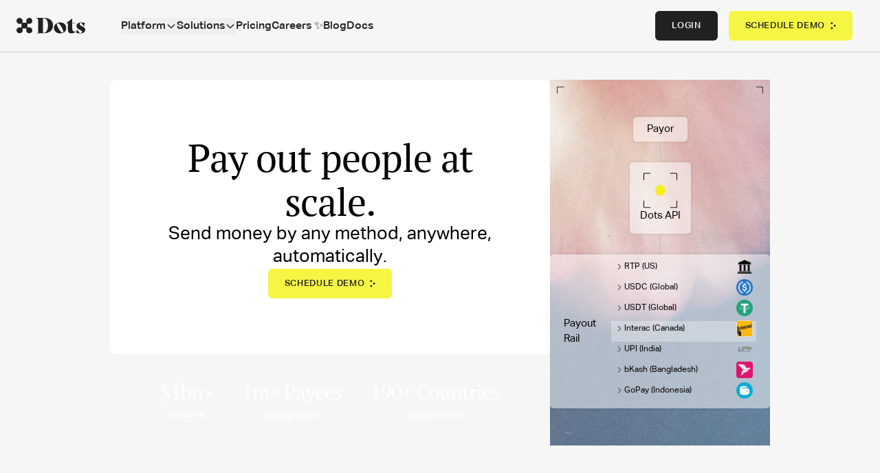

--- FILE ---
content_type: text/html; charset=UTF-8
request_url: https://usedots.com/
body_size: 37603
content:
<!DOCTYPE html><html lang="en"> <head><meta charset="UTF-8"><meta name="description" content="Are slow processes limiting your global payouts at scale? Achieve fast, secure, and fully automated payouts for your users now. See how Dots works today."><meta name="viewport" content="width=device-width"><link rel="icon" type="image/svg+xml" href="/favicon.svg"><link rel="sitemap" href="/sitemap-index.xml"><meta name="generator" content="Astro v5.13.4"><title>Automated global payouts at scale - Dots</title><meta property="og:title" content="Automated global payouts at scale - Dots"><meta property="og:description" content="Are slow processes limiting your global payouts at scale? Achieve fast, secure, and fully automated payouts for your users now. See how Dots works today."><meta property="og:url" content="https://usedots.com/"><meta name="twitter:card" content="summary_large_image"><meta name="twitter:title" content="Automated global payouts at scale - Dots"><meta name="twitter:description" content="Are slow processes limiting your global payouts at scale? Achieve fast, secure, and fully automated payouts for your users now. See how Dots works today."><link rel="canonical" href="https://usedots.com/"><link rel="preload" as="image" href="/_astro/blue-pink3.DR8L5A9D_16Jmav.webp" imagesrcset="/_astro/blue-pink3.DR8L5A9D_ZI3yW.webp 320w, /_astro/blue-pink3.DR8L5A9D_20Doh9.webp 480w, /_astro/blue-pink3.DR8L5A9D_1khAx0.webp 640w, /_astro/blue-pink3.DR8L5A9D_LdxsM.webp 768w, /_astro/blue-pink3.DR8L5A9D_16Jmav.webp 950w" imagesizes="(max-width: 915px) min(90vw, 540px), min(40vw, 520px)" fetchpriority="high" type="image/webp"><script type="application/ld+json">[{"@context":"https://schema.org","@type":"WebSite","@id":"https://usedots.com/#website","url":"https://usedots.com","name":"Dots - End-to-end Payouts Platform","description":"End-to-end payouts platform for global marketplaces, gig economy, influencer platforms, and more","publisher":{"@id":"https://usedots.com/#organization"},"potentialAction":{"@type":"BookAction","name":"Schedule a Demo","target":{"@type":"EntryPoint","urlTemplate":"https://calendly.com/dots-demo/dots-discovery-call-clone","actionPlatform":["http://schema.org/DesktopWebPlatform","http://schema.org/MobileWebPlatform"]},"serviceOutput":{"@type":"Thing","name":"Product Demonstration for Dots Platform"},"provider":{"@type":"Organization","name":"Dots","url":"https://usedots.com"}}},{"@context":"https://schema.org","@type":"Organization","@id":"https://usedots.com/#organization","name":"Dots","legalName":"Divisible, Inc.","url":"https://usedots.com","logo":{"@type":"ImageObject","url":"https://usedots.com/assets/branding/Dots_YellowBlack/Dots_Logo_YellowBlack_500x.webp","width":500,"height":500},"description":"End-to-end payouts platform for global marketplaces, gig economy, influencer platforms, and more providing configurable onboarding, flexible payouts, and automated compliance through an easy to use API.","foundingDate":"2021","address":{"@type":"PostalAddress","streetAddress":"1501 Mariposa Street","addressLocality":"San Francisco","addressRegion":"CA","postalCode":"94107","addressCountry":"US"},"sameAs":["https://twitter.com/Dots_dev","https://www.linkedin.com/company/senddots/"],"award":"Y Combinator Funded","areaServed":["United States"],"makesOffer":{"@type":"Offer","url":"https://usedots.com/pricing/","description":"Payment infrastructure pricing plans starting at $1000/month"},"knowsAbout":["Global Payouts","Payment Infrastructure","KYC Compliance","International Money Transfer","Digital Wallets","Marketplace Payments","Instant Payouts","Instant Transfers","Bank Transfers","Local Bank Transfers","PayPal and Venmo Payouts"]},{"@context":"https://schema.org","@type":"SoftwareApplication","@id":"https://usedots.com/#software-application","name":"Dots Payouts API","applicationCategory":"FinanceApplication","operatingSystem":"API","provider":{"@id":"https://usedots.com/#organization"},"offers":[{"@type":"Offer","name":"Startup Plan","description":"For growing businesses.","url":"https://usedots.com/pricing/#startup","priceSpecification":{"@type":"UnitPriceSpecification","price":"999","priceCurrency":"USD","unitText":"month"}},{"@type":"Offer","name":"Enterprise Plan","url":"https://usedots.com/pricing/#enterprise","description":"For large-scale operations.","priceSpecification":{"@type":"UnitPriceSpecification","name":"Custom Enterprise Pricing","description":"Contact our sales team for a custom quote.","priceCurrency":"USD"}}],"featureList":["Global payouts to 150+ countries","Instant ACH transfers","Venmo integration","CashApp integration","PayPal integration","Digital wallet support","Automated KYC compliance","Staggered onboarding","Real-time payouts","Multi-currency support","Gift card payouts","Local bank transfers","Risk and fraud management","Tax compliance automation","Instant global payouts"],"screenshot":"https://usedots.com/New/Hero/APP UI NEW.webp","softwareVersion":"2.0","aggregateRating":{"@type":"AggregateRating","ratingValue":"4.5","bestRating":"5","ratingCount":"150","reviewCount":"5"}},{"@context":"https://schema.org","@type":"Product","@id":"https://usedots.com/#payout-platform","name":"Dots Payment Infrastructure Platform","description":"Complete payment infrastructure for marketplaces, platforms, and businesses to send payouts globally","brand":{"@type":"Brand","name":"Dots"},"manufacturer":{"@id":"https://usedots.com/#organization"},"aggregateRating":{"@type":"AggregateRating","ratingValue":"4.75","reviewCount":"2","ratingCount":"2","bestRating":"5","worstRating":"1"},"review":[{"@type":"Review","author":{"@type":"Person","name":"Clayton Rannard","jobTitle":"Co-founder","worksFor":{"@type":"Organization","name":"Collabstr"}},"reviewRating":{"@type":"Rating","ratingValue":"5","bestRating":"5"},"reviewBody":"Dots integration has increased our creator sign up conversion rate by 31%"},{"@type":"Review","author":{"@type":"Person","name":"David Rice","jobTitle":"Senior Accounting Manager","worksFor":{"@type":"Organization","name":"Zedge"}},"reviewRating":{"@type":"Rating","ratingValue":"4.5","bestRating":"5"},"reviewBody":"Our payees love Dots and the multitude of payout options! They rated our previous payments provider a 2.6 out of 5 and Dots a 4.5 out of 5."}]},{"@context":"https://schema.org","@type":"HowTo","name":"How to Send Payouts with Dots API","totalTime":"PT15M","estimatedCost":{"@type":"MonetaryAmount","currency":"USD","value":0},"tool":[{"@type":"HowToTool","name":"Dots API"},{"@type":"HowToTool","name":"Dots Dashboard"}],"step":[{"@type":"HowToStep","name":"Onboard users","text":"Use Dots' prebuilt flows or custom UI to onboard users in seconds with staggered KYC"},{"@type":"HowToStep","name":"Send payouts","text":"Pay out users in 150+ currencies using dozens of payment methods globally"},{"@type":"HowToStep","name":"Control fund flow","text":"Route funds between users, send instant payouts, and manage fees with flexible API"}]},{"@context":"https://schema.org","@type":"WebAPI","@id":"https://usedots.com/#payouts-api","name":"Dots Payouts API","description":"RESTful API for global payment processing and payouts","documentation":"https://docs.usedots.com","termsOfService":"https://usedots.com/terms","provider":{"@id":"https://usedots.com/#organization"},"potentialAction":{"@type":"UseAction","target":{"@type":"EntryPoint","urlTemplate":"https://pls.senddotssandbox.com/api/","httpMethod":"POST","encodingType":"application/json"}}}]</script><!-- PostHog Analytics --><script>
  !(function (t, e) {
    var o, n, p, r;
    e.__SV ||
      ((window.posthog = e),
      (e._i = []),
      (e.init = function (i, s, a) {
        function g(t, e) {
          var o = e.split('.');
          2 == o.length && ((t = t[o[0]]), (e = o[1])),
            (t[e] = function () {
              t.push([e].concat(Array.prototype.slice.call(arguments, 0)));
            });
        }
        ((p = t.createElement('script')).type = 'text/javascript'),
          (p.crossOrigin = 'anonymous'),
          (p.async = !0),
          (p.src =
            s.api_host.replace('.i.posthog.com', '-assets.i.posthog.com') +
            '/static/array.js'),
          (r = t.getElementsByTagName('script')[0]).parentNode.insertBefore(
            p,
            r
          );
        var u = e;
        for (
          void 0 !== a ? (u = e[a] = []) : (a = 'posthog'),
            u.people = u.people || [],
            u.toString = function (t) {
              var e = 'posthog';
              return (
                'posthog' !== a && (e += '.' + a), t || (e += ' (stub)'), e
              );
            },
            u.people.toString = function () {
              return u.toString(1) + '.people (stub)';
            },
            o =
              'capture identify alias people.set people.set_once set_config register register_once unregister opt_out_capturing has_opted_out_capturing opt_in_capturing reset isFeatureEnabled onFeatureFlags getFeatureFlag getFeatureFlagPayload reloadFeatureFlags group updateEarlyAccessFeatureEnrollment getEarlyAccessFeatures getActiveMatchingSurveys getSurveys getNextSurveyStep onSessionId'.split(
                ' '
              ),
            n = 0;
          n < o.length;
          n++
        )
          g(u, o[n]);
        e._i.push([i, s, a]);
      }),
      (e.__SV = 1));
  })(document, window.posthog || []);

  // Initialize PostHog with environment variables
  // These will be replaced at build time
  const posthogKey = 'phc_TZbabR9CdNgQWB7MijUMnYlu7eMno4djJet6hvYIzHw';

  if (posthogKey) {
    posthog.init(posthogKey, {
      api_host: 'https://usedots.com/rly-DTs1',
      ui_host: 'https://us.posthog.com',
      person_profiles: 'identified_only',
      defaults: '2025-05-24',
      session_recording: {
        maskAllInputs: false,
        maskInputOptions: {
          password: true
        }
      }
    });
  } else {
    console.warn(
      'PostHog API key not configured. Analytics will not be tracked.'
    );
  }
</script><!-- Google Tag Manager --><!-- <script is:inline>
      window.dataLayer = window.dataLayer || [];
      window.dataLayer.push({
        'gtm.start': new Date().getTime(),
        event: 'gtm.js'
      });
    </script>
    <script is:inline type="text/partytown">
      (function (w, d, s, l, i) {
        w[l] = w[l] || [];
        var f = d.getElementsByTagName(s)[0],
          j = d.createElement(s),
          dl = l != 'dataLayer' ? '&l=' + l : '';
        j.async = true;
        j.src = 'https://www.googletagmanager.com/gtm.js?id=' + i + dl;
        f.parentNode.insertBefore(j, f);
      })(window, document, 'script', 'dataLayer', 'GTM-PXC9NK5');
    </script> --><!-- Google Tag Manager --><script>
      (function (w, d, s, l, i) {
        w[l] = w[l] || [];
        w[l].push({ 'gtm.start': new Date().getTime(), event: 'gtm.js' });
        var f = d.getElementsByTagName(s)[0],
          j = d.createElement(s),
          dl = l != 'dataLayer' ? '&l=' + l : '';
        j.async = true;
        j.src = 'https://www.googletagmanager.com/gtm.js?id=' + i + dl;
        f.parentNode.insertBefore(j, f);
      })(window, document, 'script', 'dataLayer', 'GTM-PXC9NK5');
    </script><script>
      window.dataLayer = window.dataLayer || [];
      function gtag() {
        dataLayer.push(arguments);
      }
    </script><!-- End Google Tag Manager --><style>*,:before,:after{box-sizing:border-box;border-width:0;border-style:solid;border-color:#e5e7eb}:before,:after{--tw-content: ""}html,:host{line-height:1.5;-webkit-text-size-adjust:100%;-moz-tab-size:4;-o-tab-size:4;tab-size:4;font-family:ui-sans-serif,system-ui,sans-serif,"Apple Color Emoji","Segoe UI Emoji",Segoe UI Symbol,"Noto Color Emoji";font-feature-settings:normal;font-variation-settings:normal;-webkit-tap-highlight-color:transparent}body{margin:0;line-height:inherit}hr{height:0;color:inherit;border-top-width:1px}abbr:where([title]){-webkit-text-decoration:underline dotted;text-decoration:underline dotted}h1,h2,h3,h4,h5,h6{font-size:inherit;font-weight:inherit}a{color:inherit;text-decoration:inherit}b,strong{font-weight:bolder}code,kbd,samp,pre{font-family:ui-monospace,SFMono-Regular,Menlo,Monaco,Consolas,Liberation Mono,Courier New,monospace;font-feature-settings:normal;font-variation-settings:normal;font-size:1em}small{font-size:80%}sub,sup{font-size:75%;line-height:0;position:relative;vertical-align:baseline}sub{bottom:-.25em}sup{top:-.5em}table{text-indent:0;border-color:inherit;border-collapse:collapse}button,input,optgroup,select,textarea{font-family:inherit;font-feature-settings:inherit;font-variation-settings:inherit;font-size:100%;font-weight:inherit;line-height:inherit;letter-spacing:inherit;color:inherit;margin:0;padding:0}button,select{text-transform:none}button,input:where([type=button]),input:where([type=reset]),input:where([type=submit]){-webkit-appearance:button;background-color:transparent;background-image:none}:-moz-focusring{outline:auto}:-moz-ui-invalid{box-shadow:none}progress{vertical-align:baseline}::-webkit-inner-spin-button,::-webkit-outer-spin-button{height:auto}[type=search]{-webkit-appearance:textfield;outline-offset:-2px}::-webkit-search-decoration{-webkit-appearance:none}::-webkit-file-upload-button{-webkit-appearance:button;font:inherit}summary{display:list-item}blockquote,dl,dd,h1,h2,h3,h4,h5,h6,hr,figure,p,pre{margin:0}fieldset{margin:0;padding:0}legend{padding:0}ol,ul,menu{list-style:none;margin:0;padding:0}dialog{padding:0}textarea{resize:vertical}input::-moz-placeholder,textarea::-moz-placeholder{opacity:1;color:#9ca3af}input::placeholder,textarea::placeholder{opacity:1;color:#9ca3af}button,[role=button]{cursor:pointer}:disabled{cursor:default}img,svg,video,canvas,audio,iframe,embed,object{display:block;vertical-align:middle}img,video{max-width:100%;height:auto}[hidden]{display:none}*,:before,:after{--tw-border-spacing-x: 0;--tw-border-spacing-y: 0;--tw-translate-x: 0;--tw-translate-y: 0;--tw-rotate: 0;--tw-skew-x: 0;--tw-skew-y: 0;--tw-scale-x: 1;--tw-scale-y: 1;--tw-pan-x: ;--tw-pan-y: ;--tw-pinch-zoom: ;--tw-scroll-snap-strictness: proximity;--tw-gradient-from-position: ;--tw-gradient-via-position: ;--tw-gradient-to-position: ;--tw-ordinal: ;--tw-slashed-zero: ;--tw-numeric-figure: ;--tw-numeric-spacing: ;--tw-numeric-fraction: ;--tw-ring-inset: ;--tw-ring-offset-width: 0px;--tw-ring-offset-color: #fff;--tw-ring-color: rgb(59 130 246 / .5);--tw-ring-offset-shadow: 0 0 #0000;--tw-ring-shadow: 0 0 #0000;--tw-shadow: 0 0 #0000;--tw-shadow-colored: 0 0 #0000;--tw-blur: ;--tw-brightness: ;--tw-contrast: ;--tw-grayscale: ;--tw-hue-rotate: ;--tw-invert: ;--tw-saturate: ;--tw-sepia: ;--tw-drop-shadow: ;--tw-backdrop-blur: ;--tw-backdrop-brightness: ;--tw-backdrop-contrast: ;--tw-backdrop-grayscale: ;--tw-backdrop-hue-rotate: ;--tw-backdrop-invert: ;--tw-backdrop-opacity: ;--tw-backdrop-saturate: ;--tw-backdrop-sepia: ;--tw-contain-size: ;--tw-contain-layout: ;--tw-contain-paint: ;--tw-contain-style: }::backdrop{--tw-border-spacing-x: 0;--tw-border-spacing-y: 0;--tw-translate-x: 0;--tw-translate-y: 0;--tw-rotate: 0;--tw-skew-x: 0;--tw-skew-y: 0;--tw-scale-x: 1;--tw-scale-y: 1;--tw-pan-x: ;--tw-pan-y: ;--tw-pinch-zoom: ;--tw-scroll-snap-strictness: proximity;--tw-gradient-from-position: ;--tw-gradient-via-position: ;--tw-gradient-to-position: ;--tw-ordinal: ;--tw-slashed-zero: ;--tw-numeric-figure: ;--tw-numeric-spacing: ;--tw-numeric-fraction: ;--tw-ring-inset: ;--tw-ring-offset-width: 0px;--tw-ring-offset-color: #fff;--tw-ring-color: rgb(59 130 246 / .5);--tw-ring-offset-shadow: 0 0 #0000;--tw-ring-shadow: 0 0 #0000;--tw-shadow: 0 0 #0000;--tw-shadow-colored: 0 0 #0000;--tw-blur: ;--tw-brightness: ;--tw-contrast: ;--tw-grayscale: ;--tw-hue-rotate: ;--tw-invert: ;--tw-saturate: ;--tw-sepia: ;--tw-drop-shadow: ;--tw-backdrop-blur: ;--tw-backdrop-brightness: ;--tw-backdrop-contrast: ;--tw-backdrop-grayscale: ;--tw-backdrop-hue-rotate: ;--tw-backdrop-invert: ;--tw-backdrop-opacity: ;--tw-backdrop-saturate: ;--tw-backdrop-sepia: ;--tw-contain-size: ;--tw-contain-layout: ;--tw-contain-paint: ;--tw-contain-style: }.container{width:100%}@media (min-width: 640px){.container{max-width:640px}}@media (min-width: 768px){.container{max-width:768px}}@media (min-width: 1024px){.container{max-width:1024px}}@media (min-width: 1280px){.container{max-width:1280px}}@media (min-width: 1536px){.container{max-width:1536px}}.visible{visibility:visible}.invisible{visibility:hidden}.static{position:static}.fixed{position:fixed}.absolute{position:absolute}.relative{position:relative}.sticky{position:sticky}.isolate{isolation:isolate}.m-0{margin:0}.mx-1{margin-left:.25rem;margin-right:.25rem}.mx-auto{margin-left:auto;margin-right:auto}.mb-2{margin-bottom:.5rem}.mb-7{margin-bottom:1.75rem}.mr-10{margin-right:2.5rem}.mt-4{margin-top:1rem}.mt-8{margin-top:2rem}.mt-auto{margin-top:auto}.block{display:block}.inline-block{display:inline-block}.inline{display:inline}.flex{display:flex}.inline-flex{display:inline-flex}.\!table{display:table!important}.table{display:table}.table-cell{display:table-cell}.table-row{display:table-row}.grid{display:grid}.contents{display:contents}.hidden{display:none}.aspect-\[16\/9\]{aspect-ratio:16/9}.h-4{height:1rem}.h-5{height:1.25rem}.h-6{height:1.5rem}.h-\[50vh\]{height:50vh}.h-auto{height:auto}.h-full{height:100%}.w-4{width:1rem}.w-5{width:1.25rem}.w-6{width:1.5rem}.w-full{width:100%}.max-w-2xl{max-width:42rem}.max-w-3xl{max-width:48rem}.max-w-full{max-width:100%}.max-w-md{max-width:28rem}.flex-shrink{flex-shrink:1}.grow{flex-grow:1}.border-collapse{border-collapse:collapse}.transform{transform:translate(var(--tw-translate-x),var(--tw-translate-y)) rotate(var(--tw-rotate)) skew(var(--tw-skew-x)) skewY(var(--tw-skew-y)) scaleX(var(--tw-scale-x)) scaleY(var(--tw-scale-y))}.resize{resize:both}.list-none{list-style-type:none}.flex-row{flex-direction:row}.flex-col{flex-direction:column}.flex-wrap{flex-wrap:wrap}.items-center{align-items:center}.justify-start{justify-content:flex-start}.justify-center{justify-content:center}.justify-between{justify-content:space-between}.gap-1{gap:.25rem}.gap-10{gap:2.5rem}.gap-12{gap:3rem}.gap-2{gap:.5rem}.gap-3{gap:.75rem}.gap-4{gap:1rem}.gap-5{gap:1.25rem}.gap-6{gap:1.5rem}.gap-8{gap:2rem}.space-x-4>:not([hidden])~:not([hidden]){--tw-space-x-reverse: 0;margin-right:calc(1rem * var(--tw-space-x-reverse));margin-left:calc(1rem * calc(1 - var(--tw-space-x-reverse)))}.space-y-4>:not([hidden])~:not([hidden]){--tw-space-y-reverse: 0;margin-top:calc(1rem * calc(1 - var(--tw-space-y-reverse)));margin-bottom:calc(1rem * var(--tw-space-y-reverse))}.space-y-6>:not([hidden])~:not([hidden]){--tw-space-y-reverse: 0;margin-top:calc(1.5rem * calc(1 - var(--tw-space-y-reverse)));margin-bottom:calc(1.5rem * var(--tw-space-y-reverse))}.self-start{align-self:flex-start}.overflow-hidden{overflow:hidden}.text-wrap{text-wrap:wrap}.text-balance{text-wrap:balance}.rounded-\[0\.5rem\],.rounded-lg{border-radius:.5rem}.rounded-md{border-radius:.375rem}.border{border-width:1px}.border-b{border-bottom-width:1px}.border-border-line{border-color:#3e0d1a33}.bg-\[var\(--bg-maroon\)\]{background-color:var(--bg-maroon)}.bg-\[var\(--bg-maroon\,\#3e0d1a\)\]{background-color:var(--bg-maroon,#3e0d1a)}.bg-primary-yellow{--tw-bg-opacity: 1;background-color:rgb(245 245 67 / var(--tw-bg-opacity))}.bg-white{--tw-bg-opacity: 1;background-color:rgb(255 255 255 / var(--tw-bg-opacity))}.object-cover{-o-object-fit:cover;object-fit:cover}.p-10{padding:2.5rem}.p-5{padding:1.25rem}.p-7{padding:1.75rem}.px-5{padding-left:1.25rem;padding-right:1.25rem}.px-6{padding-left:1.5rem;padding-right:1.5rem}.px-\[1\.1rem\]{padding-left:1.1rem;padding-right:1.1rem}.py-10{padding-top:2.5rem;padding-bottom:2.5rem}.py-12{padding-top:3rem;padding-bottom:3rem}.py-2{padding-top:.5rem;padding-bottom:.5rem}.py-20{padding-top:5rem;padding-bottom:5rem}.py-3{padding-top:.75rem;padding-bottom:.75rem}.py-6{padding-top:1.5rem;padding-bottom:1.5rem}.py-7{padding-top:1.75rem;padding-bottom:1.75rem}.pb-10{padding-bottom:2.5rem}.pb-12{padding-bottom:3rem}.pb-16{padding-bottom:4rem}.pb-5{padding-bottom:1.25rem}.pb-6{padding-bottom:1.5rem}.pb-7{padding-bottom:1.75rem}.pr-12{padding-right:3rem}.pt-12{padding-top:3rem}.pt-5{padding-top:1.25rem}.pt-7{padding-top:1.75rem}.text-left{text-align:left}.text-center{text-align:center}.text-2xl{font-size:1.5rem;line-height:2rem}.text-base{font-size:1rem;line-height:1.5rem}.text-lg{font-size:1.125rem;line-height:1.75rem}.text-sm{font-size:.875rem;line-height:1.25rem}.text-xs{font-size:.75rem;line-height:1rem}.font-bold{font-weight:700}.font-medium{font-weight:500}.font-semibold{font-weight:600}.uppercase{text-transform:uppercase}.italic{font-style:italic}.leading-tight{line-height:1.25}.tracking-\[0\.05em\]{letter-spacing:.05em}.tracking-\[0\.08em\]{letter-spacing:.08em}.tracking-tight{letter-spacing:-.025em}.text-\[inherit\]{color:inherit}.text-\[var\(--base-slate-500\,\#6b7280\)\]{color:var(--base-slate-500,#6b7280)}.text-\[var\(--base-slate-600\,\#4b5563\)\]{color:var(--base-slate-600,#4b5563)}.text-\[var\(--base-white\,\#ffffff\)\]{color:var(--base-white,#ffffff)}.text-\[var\(--primary-mustard-yellow\)\]{color:var(--primary-mustard-yellow)}.text-inherit{color:inherit}.text-primary-black{--tw-text-opacity: 1;color:rgb(33 33 33 / var(--tw-text-opacity))}.text-white{--tw-text-opacity: 1;color:rgb(255 255 255 / var(--tw-text-opacity))}.underline{text-decoration-line:underline}.no-underline{text-decoration-line:none}.underline-offset-4{text-underline-offset:4px}.opacity-60{opacity:.6}.outline{outline-style:solid}.blur{--tw-blur: blur(8px);filter:var(--tw-blur) var(--tw-brightness) var(--tw-contrast) var(--tw-grayscale) var(--tw-hue-rotate) var(--tw-invert) var(--tw-saturate) var(--tw-sepia) var(--tw-drop-shadow)}.drop-shadow{--tw-drop-shadow: drop-shadow(0 1px 2px rgb(0 0 0 / .1)) drop-shadow(0 1px 1px rgb(0 0 0 / .06));filter:var(--tw-blur) var(--tw-brightness) var(--tw-contrast) var(--tw-grayscale) var(--tw-hue-rotate) var(--tw-invert) var(--tw-saturate) var(--tw-sepia) var(--tw-drop-shadow)}.filter{filter:var(--tw-blur) var(--tw-brightness) var(--tw-contrast) var(--tw-grayscale) var(--tw-hue-rotate) var(--tw-invert) var(--tw-saturate) var(--tw-sepia) var(--tw-drop-shadow)}.backdrop-filter{backdrop-filter:var(--tw-backdrop-blur) var(--tw-backdrop-brightness) var(--tw-backdrop-contrast) var(--tw-backdrop-grayscale) var(--tw-backdrop-hue-rotate) var(--tw-backdrop-invert) var(--tw-backdrop-opacity) var(--tw-backdrop-saturate) var(--tw-backdrop-sepia)}.transition{transition-property:color,background-color,border-color,text-decoration-color,fill,stroke,opacity,box-shadow,transform,filter,backdrop-filter;transition-timing-function:cubic-bezier(.4,0,.2,1);transition-duration:.15s}.transition-all{transition-property:all;transition-timing-function:cubic-bezier(.4,0,.2,1);transition-duration:.15s}.transition-transform{transition-property:transform;transition-timing-function:cubic-bezier(.4,0,.2,1);transition-duration:.15s}.duration-200{transition-duration:.2s}.ease-in-out{transition-timing-function:cubic-bezier(.4,0,.2,1)}.hover\:bg-opacity-90:hover{--tw-bg-opacity: .9}.hover\:underline:hover{text-decoration-line:underline}.focus-visible\:underline:focus-visible{text-decoration-line:underline}.focus-visible\:outline:focus-visible{outline-style:solid}.focus-visible\:outline-2:focus-visible{outline-width:2px}.focus-visible\:outline-offset-0:focus-visible{outline-offset:0px}.focus-visible\:outline-\[var\(--primary-mustard-yellow\)\]:focus-visible{outline-color:var(--primary-mustard-yellow)}@media (min-width: 475px){.min-\[475px\]\:flex{display:flex}}@media (min-width: 640px){.sm\:grid-cols-2{grid-template-columns:repeat(2,minmax(0,1fr))}.sm\:p-10{padding:2.5rem}.sm\:p-20{padding:5rem}.sm\:p-7{padding:1.75rem}.sm\:pb-10{padding-bottom:2.5rem}.sm\:pb-20{padding-bottom:5rem}.sm\:pt-10{padding-top:2.5rem}}@media (min-width: 768px){.md\:h-\[80vh\]{height:80vh}.md\:flex-row{flex-direction:row}.md\:items-center{align-items:center}.md\:justify-between{justify-content:space-between}.md\:gap-6{gap:1.5rem}.md\:text-right{text-align:right}}@media (min-width: 915px){.min-\[915px\]\:bg-white{--tw-bg-opacity: 1;background-color:rgb(255 255 255 / var(--tw-bg-opacity))}.min-\[915px\]\:text-black{--tw-text-opacity: 1;color:rgb(0 0 0 / var(--tw-text-opacity))}}@media (min-width: 1024px){.lg\:col-span-2{grid-column:span 2 / span 2}.lg\:grid-cols-3{grid-template-columns:repeat(3,minmax(0,1fr))}.lg\:gap-8{gap:2rem}}.sticky-nav[data-astro-cid-of3tj7f7]{position:sticky;top:0;z-index:1000;backdrop-filter:blur(10px);-webkit-backdrop-filter:blur(10px);background-color:var(--bg-white)}.sticky-nav[data-astro-cid-of3tj7f7]:before{content:"";position:absolute;inset:0;background-image:url(/assets/images/backgrounds/noise.webp);background-repeat:repeat;background-size:100px 100px;background-blend-mode:difference;opacity:.04;background-color:var(--bg-white);pointer-events:none;z-index:-1}.nav-container[data-astro-cid-of3tj7f7]{display:grid;grid-template-columns:var(--contentGridTemplateRegular);align-items:center;padding:1rem 0;width:100%;box-sizing:border-box}@media (max-width: 1200px){.nav-container[data-astro-cid-of3tj7f7]{grid-template-columns:var(--contentGridTemplateSmall)}}.nav-logo[data-astro-cid-of3tj7f7]{padding-left:1.5rem}.nav-content[data-astro-cid-of3tj7f7]{display:flex;align-items:center;padding:0 1rem}.nav-actions[data-astro-cid-of3tj7f7]{display:flex;align-items:center;justify-content:flex-end;padding-right:1.5rem}.nav-actions[data-astro-cid-of3tj7f7] .desktop-buttons[data-astro-cid-of3tj7f7]{padding:0 1rem}.dropdown-panel[data-astro-cid-of3tj7f7]{position:fixed;top:73px;left:0;right:0;background:var(--bg-white);border-bottom:1px solid var(--border-line);opacity:0;visibility:hidden;transform:translateY(-10px);transition:opacity .2s ease,visibility .2s ease,transform .2s ease;z-index:999;box-shadow:0 10px 40px #00000014}.dropdown-panel[data-astro-cid-of3tj7f7].active{opacity:1;visibility:visible;transform:translateY(0)}.dropdown-container[data-astro-cid-of3tj7f7]{width:100%;max-width:100%;display:grid;grid-template-columns:var(--contentGridTemplateRegular);padding:2rem 0;box-sizing:border-box}@media (max-width: 1200px){.dropdown-container[data-astro-cid-of3tj7f7]{grid-template-columns:var(--contentGridTemplateSmall)}}.dropdown-grid[data-astro-cid-of3tj7f7]{display:grid;grid-template-columns:1fr 1fr;gap:3rem}.dropdown-grid[data-astro-cid-of3tj7f7]:has(.dropdown-featured){grid-template-columns:1fr minmax(400px,1fr)}.dropdown-grid[data-astro-cid-of3tj7f7].dropdown-grid--grouped{grid-template-columns:repeat(3,1fr);gap:2rem}.dropdown-items[data-astro-cid-of3tj7f7]{display:grid;grid-template-columns:repeat(2,1fr);gap:1rem}.dropdown-group[data-astro-cid-of3tj7f7]{display:flex;flex-direction:column;gap:.75rem}.dropdown-group-title[data-astro-cid-of3tj7f7]{font-size:.875rem;font-weight:600;text-transform:uppercase;letter-spacing:.05em;color:var(--text-secondary);margin:0 0 .5rem;padding:0 1rem}.dropdown-group-items[data-astro-cid-of3tj7f7]{display:flex;flex-direction:column;gap:.25rem}.dropdown-item[data-astro-cid-of3tj7f7]{display:flex;align-items:flex-start;gap:1rem;padding:.75rem 1rem;border-radius:8px;text-decoration:none;transition:background-color .2s ease}.dropdown-item[data-astro-cid-of3tj7f7].dropdown-item--no-description{align-items:center}.dropdown-item[data-astro-cid-of3tj7f7]:hover{background-color:var(--bg-light-gray)}.dropdown-item[data-astro-cid-of3tj7f7]:hover .dropdown-item-title[data-astro-cid-of3tj7f7]{text-decoration:underline;text-underline-offset:4px}.dropdown-item-icon[data-astro-cid-of3tj7f7]{flex-shrink:0;width:2.5rem;height:2.5rem;display:flex;align-items:center;justify-content:center;color:var(--primary-black)}.dropdown-item-icon[data-astro-cid-of3tj7f7] svg[data-astro-cid-of3tj7f7]{width:24px;height:24px}.icon-placeholder[data-astro-cid-of3tj7f7]{width:2rem;height:2rem;background:linear-gradient(135deg,var(--primary-yellow) 0%,var(--primary-black) 100%);opacity:.1;border-radius:6px}.dropdown-item-content[data-astro-cid-of3tj7f7]{flex:1;min-width:0}.dropdown-item-title[data-astro-cid-of3tj7f7]{font-weight:600;color:var(--primary-black);margin-bottom:.25rem;transition:color .2s ease}.dropdown-item-description[data-astro-cid-of3tj7f7]{font-size:.875rem;color:var(--text-secondary);line-height:1.4}.dropdown-featured[data-astro-cid-of3tj7f7]{padding:2rem;background:var(--bg-light-gray);border-radius:12px;display:flex;flex-direction:column;justify-content:center}.featured-image[data-astro-cid-of3tj7f7]{width:100%;height:auto;border-radius:8px;margin-bottom:1.5rem}.featured-title[data-astro-cid-of3tj7f7]{font-size:1.5rem;font-weight:700;color:var(--primary-black);margin-bottom:.75rem}.featured-description[data-astro-cid-of3tj7f7]{color:var(--text-secondary);line-height:1.6;margin-bottom:1.5rem}.nav-item[data-astro-cid-of3tj7f7].active .dropdown-arrow[data-astro-cid-of3tj7f7]{transform:rotate(180deg)}.hamburger-button[data-astro-cid-of3tj7f7]{display:none}@media (max-width: 1124px){.desktop-menu[data-astro-cid-of3tj7f7],.desktop-buttons[data-astro-cid-of3tj7f7],.dropdown-panel[data-astro-cid-of3tj7f7]{display:none}.nav-container[data-astro-cid-of3tj7f7]{grid-template-columns:1fr auto;padding:1rem 1.5rem}.nav-logo[data-astro-cid-of3tj7f7]{padding-left:0}.nav-content[data-astro-cid-of3tj7f7]{display:none}.nav-actions[data-astro-cid-of3tj7f7]{padding-right:0}.hamburger-button[data-astro-cid-of3tj7f7]{display:flex;flex-direction:column;justify-content:space-between;width:30px;height:24px;background:transparent;border:none;cursor:pointer;padding:0;z-index:10000;position:relative}.hamburger-button[data-astro-cid-of3tj7f7]:hover .hamburger-line[data-astro-cid-of3tj7f7]{background-color:var(--primary-yellow)}.hamburger-line[data-astro-cid-of3tj7f7]{width:100%;height:3px;background-color:var(--primary-black);border-radius:2px;transition:all .3s ease}}.mobile-menu-overlay[data-astro-cid-of3tj7f7]{position:fixed;inset:0;background-color:var(--bg-white);z-index:9999;opacity:0;visibility:hidden;transition:opacity .3s ease,visibility .3s ease}.mobile-menu-overlay[data-astro-cid-of3tj7f7].active{opacity:1;visibility:visible}.mobile-menu-content[data-astro-cid-of3tj7f7]{display:flex;flex-direction:column;height:100%;padding:4rem 2rem 2rem;overflow-y:auto}.mobile-menu-items[data-astro-cid-of3tj7f7]{list-style:none;padding:0;margin:2rem 0;width:100%}.mobile-menu-item[data-astro-cid-of3tj7f7]{margin:.5rem 0}.mobile-menu-link[data-astro-cid-of3tj7f7]{display:block;width:100%;padding:1rem;font-size:1.25rem;font-weight:400;color:var(--primary-black);text-decoration:none;text-align:left;transition:background-color .2s ease;background:none;border:none;cursor:pointer}.mobile-menu-link[data-astro-cid-of3tj7f7]:hover{background-color:var(--bg-light-gray);border-radius:8px}.mobile-menu-dropdown-trigger[data-astro-cid-of3tj7f7]{display:flex;align-items:center;justify-content:space-between}.mobile-menu-dropdown-trigger[data-astro-cid-of3tj7f7].active .mobile-dropdown-arrow[data-astro-cid-of3tj7f7]{transform:rotate(180deg)}.mobile-dropdown-arrow[data-astro-cid-of3tj7f7]{flex-shrink:0;transition:transform .3s ease}.mobile-dropdown-content[data-astro-cid-of3tj7f7]{max-height:0;overflow:hidden;transition:max-height .3s ease}.mobile-dropdown-content[data-astro-cid-of3tj7f7].active{max-height:2000px}.mobile-dropdown-items[data-astro-cid-of3tj7f7]{padding:0 1rem}.mobile-dropdown-group[data-astro-cid-of3tj7f7]{padding:.5rem 1rem;margin-bottom:1rem}.mobile-dropdown-group-title[data-astro-cid-of3tj7f7]{font-size:.875rem;font-weight:600;text-transform:uppercase;letter-spacing:.05em;color:var(--text-secondary);margin:0 0 .75rem 1rem}.mobile-dropdown-item[data-astro-cid-of3tj7f7]{display:flex;align-items:flex-start;gap:.75rem;padding:.75rem 1rem;margin:.25rem 0;text-decoration:none;border-radius:8px;transition:background-color .2s ease}.mobile-dropdown-item[data-astro-cid-of3tj7f7]:hover{background-color:var(--bg-light-gray)}.mobile-dropdown-item-icon[data-astro-cid-of3tj7f7]{flex-shrink:0;width:2rem;height:2rem;display:flex;align-items:center;justify-content:center;color:var(--primary-black)}.mobile-dropdown-item-icon[data-astro-cid-of3tj7f7] svg[data-astro-cid-of3tj7f7]{width:20px;height:20px}.mobile-icon-placeholder[data-astro-cid-of3tj7f7]{width:1.5rem;height:1.5rem;background:linear-gradient(135deg,var(--primary-yellow) 0%,var(--primary-black) 100%);opacity:.1;border-radius:4px}.mobile-dropdown-item-content[data-astro-cid-of3tj7f7]{flex:1;min-width:0;display:flex;flex-direction:column}.mobile-dropdown-item-name[data-astro-cid-of3tj7f7]{font-weight:600;color:var(--primary-black);margin-bottom:.25rem}.mobile-dropdown-item-desc[data-astro-cid-of3tj7f7]{font-size:.875rem;color:var(--text-secondary);line-height:1.4}.mobile-menu-buttons[data-astro-cid-of3tj7f7]{display:flex;flex-direction:column;gap:1rem;width:100%;max-width:300px;margin-top:2rem}@media (max-width: 549px){.mobile-menu-buttons[data-astro-cid-of3tj7f7]{max-width:none}.mobile-menu-buttons[data-astro-cid-of3tj7f7]>.button-base{display:flex;width:100%}}.mobile-close-button[data-astro-cid-of3tj7f7]{position:fixed;top:1.5rem;right:1.5rem;z-index:10000;width:30px;height:30px;background:transparent;border:none;cursor:pointer;padding:0;display:flex;align-items:center;justify-content:center}.mobile-close-button[data-astro-cid-of3tj7f7]:hover .close-line[data-astro-cid-of3tj7f7]{background-color:var(--primary-yellow)}.close-line[data-astro-cid-of3tj7f7]{position:absolute;width:100%;height:3px;background-color:var(--primary-black);border-radius:2px;transition:background-color .3s ease}.close-line[data-astro-cid-of3tj7f7]:nth-child(1){transform:rotate(45deg)}.close-line[data-astro-cid-of3tj7f7]:nth-child(2){transform:rotate(-45deg)}.footer[data-astro-cid-o5ij25re]{background-color:var(--bg-light-gray);color:var(--primary-black);padding:4rem 0 0;position:relative;overflow:hidden}.footer[data-astro-cid-o5ij25re] .footer-wrapper[data-astro-cid-o5ij25re]{position:relative;padding-bottom:35vh}.footer[data-astro-cid-o5ij25re] .footer-container[data-astro-cid-o5ij25re]{padding:0 1.5rem;position:relative;z-index:2}.footer[data-astro-cid-o5ij25re] .footer-content[data-astro-cid-o5ij25re]{display:flex;justify-content:space-between;gap:4rem;margin-bottom:3rem;flex-direction:row;flex-wrap:wrap}.footer[data-astro-cid-o5ij25re] .footer-links[data-astro-cid-o5ij25re]{display:flex;flex-direction:row;gap:4rem;flex:1}.footer[data-astro-cid-o5ij25re] .footer-actions[data-astro-cid-o5ij25re]{display:flex;flex-direction:column;gap:1rem;align-items:flex-end;margin-left:auto;flex:0 1 200px}.footer[data-astro-cid-o5ij25re] .footer-actions[data-astro-cid-o5ij25re] .footer-button{width:100%;max-width:200px;text-align:center}.footer[data-astro-cid-o5ij25re] .footer-logo[data-astro-cid-o5ij25re]{position:absolute;right:0;bottom:0;height:30vh;width:auto;max-width:100vw;opacity:.1;z-index:1}.footer[data-astro-cid-o5ij25re] .footer-section[data-astro-cid-o5ij25re]{flex:1;min-width:150px}.footer[data-astro-cid-o5ij25re] .footer-section[data-astro-cid-o5ij25re] .footer-section-title[data-astro-cid-o5ij25re]{font-size:24px;font-weight:500;margin-bottom:1.5rem;color:var(--primary-black)}.footer[data-astro-cid-o5ij25re] .footer-section[data-astro-cid-o5ij25re] .footer-section-list[data-astro-cid-o5ij25re]{list-style:none;padding:0;margin:0}.footer[data-astro-cid-o5ij25re] .footer-section[data-astro-cid-o5ij25re] .footer-section-list[data-astro-cid-o5ij25re] li[data-astro-cid-o5ij25re]{margin-bottom:.75rem}.footer[data-astro-cid-o5ij25re] .footer-section[data-astro-cid-o5ij25re] .footer-section-list[data-astro-cid-o5ij25re] .footer-link[data-astro-cid-o5ij25re]{color:var(--text-secondary);text-decoration:none;font-size:.9rem;font-weight:500;transition:color .2s ease}.footer[data-astro-cid-o5ij25re] .footer-section[data-astro-cid-o5ij25re] .footer-section-list[data-astro-cid-o5ij25re] .footer-link[data-astro-cid-o5ij25re]:hover{color:var(--primary-black)}.footer[data-astro-cid-o5ij25re] .footer-bottom[data-astro-cid-o5ij25re]{text-align:left;padding-bottom:2rem}.footer[data-astro-cid-o5ij25re] .footer-bottom[data-astro-cid-o5ij25re] .footer-copyright[data-astro-cid-o5ij25re]{color:var(--text-secondary);font-size:.875rem;font-weight:500;margin:0}.footer[data-astro-cid-o5ij25re] .footer-bottom[data-astro-cid-o5ij25re] .footer-copyright[data-astro-cid-o5ij25re] .footer-legal-links[data-astro-cid-o5ij25re]{margin-left:1rem}.footer[data-astro-cid-o5ij25re] .footer-bottom[data-astro-cid-o5ij25re] .footer-copyright[data-astro-cid-o5ij25re] .footer-legal-link[data-astro-cid-o5ij25re]{color:var(--text-secondary);text-decoration:none;transition:color .2s ease}.footer[data-astro-cid-o5ij25re] .footer-bottom[data-astro-cid-o5ij25re] .footer-copyright[data-astro-cid-o5ij25re] .footer-legal-link[data-astro-cid-o5ij25re]:hover{color:var(--primary-black)}.footer[data-astro-cid-o5ij25re] .footer-bottom[data-astro-cid-o5ij25re] .footer-copyright[data-astro-cid-o5ij25re] .footer-separator[data-astro-cid-o5ij25re]{margin:0 .5rem;color:var(--text-secondary)}@media (max-width: 1024px){.footer[data-astro-cid-o5ij25re] .footer-content[data-astro-cid-o5ij25re]{gap:2.5rem}.footer[data-astro-cid-o5ij25re] .footer-actions[data-astro-cid-o5ij25re]{align-items:flex-start;margin-left:0}.footer[data-astro-cid-o5ij25re] .footer-actions[data-astro-cid-o5ij25re] .footer-button{max-width:none}}@media (max-width: 768px){.footer[data-astro-cid-o5ij25re] .footer-wrapper[data-astro-cid-o5ij25re]{padding-bottom:20vh}.footer[data-astro-cid-o5ij25re] .footer-content[data-astro-cid-o5ij25re]{flex-direction:column;gap:2rem}.footer[data-astro-cid-o5ij25re] .footer-links[data-astro-cid-o5ij25re]{display:grid;grid-template-columns:repeat(2,1fr);gap:2rem;width:100%}.footer[data-astro-cid-o5ij25re] .footer-section[data-astro-cid-o5ij25re]{min-width:unset}.footer[data-astro-cid-o5ij25re] .footer-actions[data-astro-cid-o5ij25re]{align-items:flex-start;margin-top:2rem}.footer[data-astro-cid-o5ij25re] .footer-logo[data-astro-cid-o5ij25re]{height:15vh;opacity:.05}.footer[data-astro-cid-o5ij25re] .footer-bottom[data-astro-cid-o5ij25re] .footer-copyright[data-astro-cid-o5ij25re] .footer-legal-links[data-astro-cid-o5ij25re]{display:block;margin-left:0;margin-top:.5rem}.footer[data-astro-cid-o5ij25re] .footer-bottom[data-astro-cid-o5ij25re] .footer-copyright[data-astro-cid-o5ij25re] .footer-separator[data-astro-cid-o5ij25re]{margin:0 .5rem}}@media (max-width: 480px){.footer[data-astro-cid-o5ij25re] .footer-links[data-astro-cid-o5ij25re]{grid-template-columns:1fr;gap:2rem}}@font-face{font-family:AktivGrotesk;src:url(/assets/fonts/AktivGrotesk/AktivGrotesk-Hairline.ttf) format("truetype");font-weight:100;font-style:normal;font-display:swap}@font-face{font-family:AktivGrotesk;src:url(/assets/fonts/AktivGrotesk/AktivGrotesk-HairlineItalic.ttf) format("truetype");font-weight:100;font-style:italic;font-display:swap}@font-face{font-family:AktivGrotesk;src:url(/assets/fonts/AktivGrotesk/AktivGrotesk-Thin.ttf) format("truetype");font-weight:200;font-style:normal;font-display:swap}@font-face{font-family:AktivGrotesk;src:url(/assets/fonts/AktivGrotesk/AktivGrotesk-ThinItalic.ttf) format("truetype");font-weight:200;font-style:italic;font-display:swap}@font-face{font-family:AktivGrotesk;src:url(/assets/fonts/AktivGrotesk/AktivGrotesk-Light.ttf) format("truetype");font-weight:300;font-style:normal;font-display:swap}@font-face{font-family:AktivGrotesk;src:url(/assets/fonts/AktivGrotesk/AktivGrotesk-LightItalic.ttf) format("truetype");font-weight:300;font-style:italic;font-display:swap}@font-face{font-family:AktivGrotesk;src:url(/assets/fonts/AktivGrotesk/AktivGrotesk-Regular.woff2) format("woff2");font-weight:400;font-style:normal;font-display:swap}@font-face{font-family:AktivGrotesk;src:url(/assets/fonts/AktivGrotesk/AktivGrotesk-Italic.ttf) format("truetype");font-weight:400;font-style:italic;font-display:swap}@font-face{font-family:AktivGrotesk;src:url(/assets/fonts/AktivGrotesk/AktivGrotesk-Medium.woff2) format("woff2");font-weight:500;font-style:normal;font-display:swap}@font-face{font-family:AktivGrotesk;src:url(/assets/fonts/AktivGrotesk/AktivGrotesk-MediumItalic.ttf) format("truetype");font-weight:500;font-style:italic;font-display:swap}@font-face{font-family:AktivGrotesk;src:url(/assets/fonts/AktivGrotesk/AktivGrotesk-Bold.ttf) format("truetype");font-weight:700;font-style:normal;font-display:swap}@font-face{font-family:AktivGrotesk;src:url(/assets/fonts/AktivGrotesk/AktivGrotesk-BoldItalic.ttf) format("truetype");font-weight:700;font-style:italic;font-display:swap}@font-face{font-family:AktivGrotesk;src:url(/assets/fonts/AktivGrotesk/AktivGrotesk-XBold.ttf) format("truetype");font-weight:800;font-style:normal;font-display:swap}@font-face{font-family:AktivGrotesk;src:url(/assets/fonts/AktivGrotesk/AktivGrotesk-XBoldItalic.ttf) format("truetype");font-weight:800;font-style:italic;font-display:swap}@font-face{font-family:AktivGrotesk;src:url(/assets/fonts/AktivGrotesk/AktivGrotesk-Black.ttf) format("truetype");font-weight:900;font-style:normal;font-display:swap}@font-face{font-family:AktivGrotesk;src:url(/assets/fonts/AktivGrotesk/AktivGrotesk-BlackItalic.ttf) format("truetype");font-weight:900;font-style:italic;font-display:swap}@font-face{font-family:"PT Serif";src:url(/assets/fonts/PT%20Serif/PTSerif-Regular-01.ttf) format("truetype");font-weight:400;font-style:normal;font-display:swap}@font-face{font-family:"PT Serif";src:url(/assets/fonts/PT%20Serif/PTSerif-Italic-02.ttf) format("truetype");font-weight:400;font-style:italic;font-display:swap}@font-face{font-family:"PT Serif";src:url(/assets/fonts/PT%20Serif/PTSerif-Bold-04.ttf) format("truetype");font-weight:700;font-style:normal;font-display:swap}@font-face{font-family:"PT Serif";src:url(/assets/fonts/PT%20Serif/PTSerif-BoldItalic-03.ttf) format("truetype");font-weight:700;font-style:italic;font-display:swap}:root{--accent: 136, 58, 234;--accent-light: 224, 204, 250;--accent-dark: 49, 10, 101;--border-color: rgba(62, 13, 26, .2);--accent-gradient: linear-gradient( 45deg, rgb(var(--accent)), rgb(var(--accent-light)) 30%, white 60% );--primary-black: #212121;--primary-yellow: #f5f543;--text-white: #ffffff;--text-secondary: #444444;--bg-white: #f6f6f6;--bg-maroon: #3e0d1a;--bg-light-gray: #fafafa;--bg-dark-gray: #4a4a4a;--border-line: rgba(62, 13, 26, .2);--navy-blue: #00266b;--forest-green: #043127;--dark-maroon: #370b16;--olive-yellow: #8d7537}html{font-family:AktivGrotesk,system-ui,sans-serif;background:var(--bg-white);width:100%;overflow-x:hidden;box-sizing:border-box}body{margin:0;padding:0;box-sizing:border-box;width:100%;min-height:100vh;background:var(--bg-white);position:relative}body:before{content:"";position:fixed;inset:0;background-image:url(/assets/images/backgrounds/noise.webp);background-repeat:repeat;background-size:100px 100px;background-blend-mode:difference;opacity:.04;background-color:var(--bg-white);pointer-events:none;z-index:1}body>*{position:relative;z-index:2}*,*:before,*:after{box-sizing:border-box}code{font-family:Menlo,Monaco,Lucida Console,Liberation Mono,DejaVu Sans Mono,Bitstream Vera Sans Mono,Courier New,monospace}.content-left-border{position:relative}.content-left-border:before{content:"";position:absolute;top:.5vw;left:0;bottom:.5vw;width:1px;background-color:var(--border-line);transform:translateZ(0)}.content-right-border{position:relative}.content-right-border:after{content:"";position:absolute;top:.5vw;right:0;bottom:.5vw;width:1px;background-color:var(--border-line);transform:translateZ(0)}li{list-style:disc}
.code-example-wrapper[data-astro-cid-zhn4daox]{max-width:100%;box-sizing:border-box}.code-example-container[data-astro-cid-zhn4daox]{display:grid;grid-template-columns:1fr 2.5fr;gap:0;height:600px;width:100%;max-width:100%;box-sizing:border-box;position:relative}.code-navigation[data-astro-cid-zhn4daox]{background:var(--bg-maroon);padding:2rem;height:100%;margin-left:1px}@media (max-width: 768px){.code-navigation[data-astro-cid-zhn4daox]{padding:1.5rem}}.nav-list[data-astro-cid-zhn4daox]{list-style:none;margin:0;padding:0}.nav-item[data-astro-cid-zhn4daox]{margin-bottom:1rem}.nav-item[data-astro-cid-zhn4daox]:last-child{margin-bottom:0}.nav-button[data-astro-cid-zhn4daox]{width:100%;display:flex;align-items:center;padding:1rem 1.25rem;color:var(--text-white);background:transparent;border:none;text-align:left;font-size:18px;font-weight:400;font-family:inherit;cursor:pointer;border-radius:6px;transition:all .2s ease;position:relative}.nav-button[data-astro-cid-zhn4daox]:hover{background:#ffffff1a}.nav-button[data-astro-cid-zhn4daox].active{background:#ffffff26;font-weight:500}.code-display[data-astro-cid-zhn4daox]{padding:2rem;background:var(--bg-light-gray);display:flex;flex-direction:column;gap:1.5rem;height:100%;overflow:hidden;min-width:0;width:100%;box-sizing:border-box}@media (max-width: 768px){.code-display[data-astro-cid-zhn4daox]{padding:1.5rem}}.code-controls[data-astro-cid-zhn4daox]{display:flex;justify-content:space-between;align-items:center;flex-wrap:wrap;gap:1rem}.language-tabs[data-astro-cid-zhn4daox]{display:flex;gap:0;background:#0000000d;border-radius:6px;padding:3px;position:relative;border:1px solid rgba(0,0,0,.08);width:-moz-fit-content;width:fit-content}.language-tabs[data-astro-cid-zhn4daox]:before{content:"";position:absolute;top:3px;left:3px;height:calc(100% - 6px);width:90px;background:var(--bg-white);border-radius:4px;transition:transform .3s cubic-bezier(.4,0,.2,1);box-shadow:0 2px 4px #0000001a;z-index:0}.language-tabs[data-astro-cid-zhn4daox]:has(.language-tab:nth-child(1).active):before{transform:translate(0)}.language-tabs[data-astro-cid-zhn4daox]:has(.language-tab:nth-child(2).active):before{transform:translate(90px)}.language-tabs[data-astro-cid-zhn4daox]:has(.language-tab:nth-child(3).active):before{transform:translate(180px)}.language-tab[data-astro-cid-zhn4daox]{width:90px;padding:.5rem 0;background:transparent;border:none;color:var(--text-secondary);font-size:15px;font-weight:500;font-family:inherit;cursor:pointer;border-radius:4px;transition:color .2s ease;position:relative;z-index:1;white-space:nowrap;text-align:center;display:flex;align-items:center;justify-content:center}.language-tab[data-astro-cid-zhn4daox]:hover:not(.active){color:var(--primary-black)}.language-tab[data-astro-cid-zhn4daox].active{color:var(--primary-black)}.try-button[data-astro-cid-zhn4daox]{padding:.5rem 1.5rem!important;font-size:16px!important;text-transform:none!important}.code-block-wrapper[data-astro-cid-zhn4daox]{flex:1;background:#1e1e1e;border-radius:8px;overflow:hidden;min-height:0;display:flex;flex-direction:column;width:100%;min-width:0}.code-block[data-astro-cid-zhn4daox]{margin:0;padding:1.5rem;overflow-x:auto;overflow-y:auto;font-size:14px;line-height:1.6;flex:1;min-height:0;width:100%;box-sizing:border-box;scrollbar-width:thin}.code-block[data-astro-cid-zhn4daox]::-webkit-scrollbar{height:8px;width:8px}.code-block[data-astro-cid-zhn4daox]::-webkit-scrollbar-track{background:#ffffff1a;border-radius:4px}.code-block[data-astro-cid-zhn4daox]::-webkit-scrollbar-thumb{background:#ffffff4d;border-radius:4px}.code-block[data-astro-cid-zhn4daox]::-webkit-scrollbar-thumb:hover{background:#fff6}.code-block[data-astro-cid-zhn4daox] code[data-astro-cid-zhn4daox]{color:#d4d4d4;font-family:Courier New,Courier,monospace;white-space:pre;display:block;width:-moz-max-content;width:max-content;min-width:100%}@media (max-width: 968px){.code-example-container[data-astro-cid-zhn4daox]{grid-template-columns:1fr;height:auto;min-height:600px}.code-navigation[data-astro-cid-zhn4daox]{padding:1.5rem}.nav-list[data-astro-cid-zhn4daox]{display:flex;flex-wrap:wrap;gap:.75rem}.nav-item[data-astro-cid-zhn4daox]{margin-bottom:0}.nav-button[data-astro-cid-zhn4daox]{white-space:nowrap}}@media (max-width: 600px){.code-example-container[data-astro-cid-zhn4daox]{min-height:500px}.code-navigation[data-astro-cid-zhn4daox]{padding:1rem;margin-left:0}.nav-list[data-astro-cid-zhn4daox]{gap:.5rem}.nav-button[data-astro-cid-zhn4daox]{padding:.75rem 1rem;font-size:16px}.code-display[data-astro-cid-zhn4daox]{padding:1rem;gap:1rem}.code-controls[data-astro-cid-zhn4daox]{flex-direction:column;align-items:stretch;gap:.75rem}.language-tabs[data-astro-cid-zhn4daox]{width:100%;justify-content:center;display:flex;position:relative}.language-tab[data-astro-cid-zhn4daox]{flex:1;min-width:0;font-size:14px;padding:.4rem 0}.language-tabs[data-astro-cid-zhn4daox]:before{width:calc(33.333% - 2px)}.language-tabs[data-astro-cid-zhn4daox]:has(.language-tab:nth-child(1).active):before{transform:translate(0)}.language-tabs[data-astro-cid-zhn4daox]:has(.language-tab:nth-child(2).active):before{transform:translate(calc(100% + 2px))}.language-tabs[data-astro-cid-zhn4daox]:has(.language-tab:nth-child(3).active):before{transform:translate(calc(200% + 4px))}.try-button[data-astro-cid-zhn4daox]{width:100%;padding:.75rem 1rem!important;font-size:15px!important}.code-block-wrapper[data-astro-cid-zhn4daox]{min-height:250px}.code-block[data-astro-cid-zhn4daox]{padding:1rem;font-size:12px;line-height:1.5}}@media (max-width: 480px){.code-example-wrapper[data-astro-cid-zhn4daox]{padding-left:0;padding-right:0}.code-navigation[data-astro-cid-zhn4daox]{padding:.75rem 1rem}.code-display[data-astro-cid-zhn4daox]{padding:.75rem}.code-block[data-astro-cid-zhn4daox]{padding:.75rem;font-size:11px}}
.header-row[data-astro-cid-4kvqxfa4]{display:contents}.header-row[data-astro-cid-4kvqxfa4] .header-cell[data-astro-cid-4kvqxfa4]{padding:1rem 1.5rem;font-weight:500;font-size:1.125rem;border-bottom:2px solid #e5e7eb;background:#ffffff80}@media (max-width: 475px){.header-row[data-astro-cid-4kvqxfa4] .header-cell[data-astro-cid-4kvqxfa4]{padding:1rem .5rem}}.header-row[data-astro-cid-4kvqxfa4] .header-cell[data-astro-cid-4kvqxfa4] span[data-astro-cid-4kvqxfa4]{display:block}.header-row[data-astro-cid-4kvqxfa4] .header-cell[data-astro-cid-4kvqxfa4] .header-content[data-astro-cid-4kvqxfa4]{display:flex;flex-direction:column;align-items:center;gap:.5rem}.header-row[data-astro-cid-4kvqxfa4] .header-cell[data-astro-cid-4kvqxfa4] .company-icon[data-astro-cid-4kvqxfa4]{width:40px;height:40px;-o-object-fit:contain;object-fit:contain;padding:6px;background:#fff;border-radius:.375rem;box-shadow:0 4px 6px -1px #0000001a,0 2px 4px -2px #0000001a}@media (min-width: 768px){.header-row[data-astro-cid-4kvqxfa4] .header-cell[data-astro-cid-4kvqxfa4]{display:flex;align-items:center;justify-content:center;text-align:center}}@media (max-width: 767px){.header-row[data-astro-cid-4kvqxfa4] .header-cell[data-astro-cid-4kvqxfa4]{display:flex;align-items:center;justify-content:center;text-align:center}}.header-row[data-astro-cid-4kvqxfa4] .features-header[data-astro-cid-4kvqxfa4]{background:#ffffff80;border-right:1px solid #d1d5db;justify-content:flex-start;text-align:left;color:var(--text-secondary, #6b7280)}.header-row[data-astro-cid-4kvqxfa4] .dots-header[data-astro-cid-4kvqxfa4]{background:var(--bg-light-gray, #f8f9fa);border-right:1px solid #d1d5db;color:var(--text-black, #000000);font-weight:500}.header-row[data-astro-cid-4kvqxfa4] .competitor-header[data-astro-cid-4kvqxfa4]{background:#ffffff80;color:var(--text-secondary, #6b7280)}.header-row[data-astro-cid-4kvqxfa4] .competitor-header[data-astro-cid-4kvqxfa4]:not(:last-child){border-right:1px solid #e5e7eb}@media (max-width: 767px){.features-header[data-astro-cid-4kvqxfa4]{grid-column:1}.dots-header[data-astro-cid-4kvqxfa4]{grid-column:2}.competitor-header[data-astro-cid-4kvqxfa4]{grid-column:3;position:relative;display:none}.competitor-header[data-astro-cid-4kvqxfa4][data-competitor="0"]{display:flex}}.table-row[data-astro-cid-afy7iz5h]{display:contents}.table-row[data-astro-cid-afy7iz5h] .table-cell[data-astro-cid-afy7iz5h]{padding:1rem 1.5rem;border-bottom:1px solid #e5e7eb;background:#fff}@media (max-width: 475px){.table-row[data-astro-cid-afy7iz5h] .table-cell[data-astro-cid-afy7iz5h]{padding:1rem .5rem;font-size:1rem}}@media (min-width: 768px){.table-row[data-astro-cid-afy7iz5h] .table-cell[data-astro-cid-afy7iz5h]{display:flex;align-items:center;justify-content:center;min-height:60px}}@media (max-width: 767px){.table-row[data-astro-cid-afy7iz5h] .table-cell[data-astro-cid-afy7iz5h]{display:flex;align-items:center;justify-content:center;min-height:60px}}.table-row[data-astro-cid-afy7iz5h] .table-cell[data-astro-cid-afy7iz5h] .cell-value[data-astro-cid-afy7iz5h]{font-size:1.125rem;font-weight:500;display:flex;align-items:center;justify-content:center;text-align:center}.table-row[data-astro-cid-afy7iz5h] .feature-cell[data-astro-cid-afy7iz5h]{background:#fff;border-right:1px solid #d1d5db;justify-content:flex-start;text-align:left}.table-row[data-astro-cid-afy7iz5h] .feature-cell[data-astro-cid-afy7iz5h] span[data-astro-cid-afy7iz5h]{font-size:1.125rem;font-weight:500;color:var(--text-secondary, #6b7280)}.table-row[data-astro-cid-afy7iz5h] .feature-cell[data-astro-cid-afy7iz5h]:empty,.table-row[data-astro-cid-afy7iz5h] .feature-cell[data-astro-cid-afy7iz5h]:has(>:empty){background:#fff}.table-row[data-astro-cid-afy7iz5h] .dots-cell[data-astro-cid-afy7iz5h]{background:var(--bg-light-gray, #f8f9fa);border-right:1px solid #d1d5db}.table-row[data-astro-cid-afy7iz5h] .dots-cell[data-astro-cid-afy7iz5h] .cell-value[data-astro-cid-afy7iz5h]{color:var(--text-black, #000000);font-weight:500;font-size:1.125rem;text-align:center}.table-row[data-astro-cid-afy7iz5h] .dots-cell[data-astro-cid-afy7iz5h] .cell-value[data-astro-cid-afy7iz5h] svg{stroke:currentColor}.table-row[data-astro-cid-afy7iz5h] .competitor-cell[data-astro-cid-afy7iz5h]{background:#fff}.table-row[data-astro-cid-afy7iz5h] .competitor-cell[data-astro-cid-afy7iz5h]:not(:last-child){border-right:1px solid #e5e7eb}.table-row[data-astro-cid-afy7iz5h] .competitor-cell[data-astro-cid-afy7iz5h] .cell-value[data-astro-cid-afy7iz5h]{font-size:1.125rem;color:var(--text-secondary, #6b7280);text-align:center}.table-row[data-astro-cid-afy7iz5h] .competitor-cell[data-astro-cid-afy7iz5h] .cell-value[data-astro-cid-afy7iz5h] svg{stroke:currentColor}@media (max-width: 767px){.feature-cell[data-astro-cid-afy7iz5h]{grid-column:1}.dots-cell[data-astro-cid-afy7iz5h]{grid-column:2}.competitor-cell[data-astro-cid-afy7iz5h]{grid-column:3;position:relative;display:none}.competitor-cell[data-astro-cid-afy7iz5h][data-competitor="0"]{display:flex}}@media (min-width: 768px){.mobile-navigation[data-astro-cid-xh7jfayd]{display:none}}@media (max-width: 767px){.mobile-navigation[data-astro-cid-xh7jfayd]{display:block;margin-top:1.5rem;padding:1rem clamp(.5rem,4vw,1rem)}}.nav-title[data-astro-cid-xh7jfayd]{margin-bottom:.75rem}.nav-title[data-astro-cid-xh7jfayd] span[data-astro-cid-xh7jfayd]{font-size:.875rem;font-weight:500;color:#6b7280;text-transform:uppercase;letter-spacing:.05em}.nav-buttons[data-astro-cid-xh7jfayd]{display:flex;gap:.5rem;flex-wrap:wrap}.nav-button[data-astro-cid-xh7jfayd]{flex:1;min-width:0;padding:.75rem 1rem;display:flex;align-items:center;justify-content:flex-start;gap:.5rem;background:#fff;border:none;border-radius:.25rem;font-size:.875rem;font-weight:500;color:#6b7280;cursor:pointer;transition:all .2s ease-in-out}.nav-button[data-astro-cid-xh7jfayd]:hover{color:#111827}.nav-button[data-astro-cid-xh7jfayd].active{color:#111827;font-weight:600}.nav-button[data-astro-cid-xh7jfayd]:focus{outline:none}.nav-button-icon[data-astro-cid-xh7jfayd]{width:clamp(20px,6vw,32px);height:clamp(20px,6vw,32px);-o-object-fit:contain;object-fit:contain;padding:clamp(2px,.75vw,4px);border-radius:.375rem;background:#fff;box-shadow:0 4px 6px -1px #0000001a,0 2px 4px -2px #0000001a;opacity:.5;transition:opacity .2s ease-in-out}.nav-button[data-astro-cid-xh7jfayd].active .nav-button-icon[data-astro-cid-xh7jfayd]{opacity:1}.comparison-table-container[data-astro-cid-bqrzbdla]{width:100%;overflow:hidden;padding:1.75rem 0}@media (max-width: 767px){.comparison-table-container[data-astro-cid-bqrzbdla]{padding-left:0;padding-right:0}}.comparison-table[data-astro-cid-bqrzbdla]{width:100%;border-collapse:separate;border-spacing:0;background:#fff}@media (min-width: 768px){.comparison-table[data-astro-cid-bqrzbdla]{display:grid;grid-template-columns:2fr 1fr 1fr 1fr 1fr;grid-template-rows:auto 1fr}}@media (max-width: 767px){.comparison-table[data-astro-cid-bqrzbdla]{display:grid;grid-template-columns:1.5fr 1fr 1fr;grid-template-rows:auto 1fr;position:relative;width:100%;margin:0 0 0 1px}}@media (min-width: 768px){.table-body[data-astro-cid-bqrzbdla]{display:contents}}@media (max-width: 767px){.table-body[data-astro-cid-bqrzbdla]{display:contents}.comparison-table[data-astro-cid-bqrzbdla] .competitor-column{grid-column:3}}.cta-row[data-astro-cid-bqrzbdla]{display:contents}@media (max-width: 767px){.cta-row[data-astro-cid-bqrzbdla].desktop-only{display:none}}.cta-row[data-astro-cid-bqrzbdla] .cta-cell[data-astro-cid-bqrzbdla]{padding:1rem 1.5rem;border-bottom:1px solid #e5e7eb;background:#fff;display:flex;align-items:center;justify-content:center;min-height:60px}.cta-row[data-astro-cid-bqrzbdla] .cta-cell[data-astro-cid-bqrzbdla].feature-cell{background:#fff;border-right:1px solid #d1d5db;justify-content:flex-start;text-align:left}.cta-row[data-astro-cid-bqrzbdla] .cta-cell[data-astro-cid-bqrzbdla].dots-cell{background:var(--bg-light-gray, #f8f9fa);border-right:1px solid #d1d5db}.cta-row[data-astro-cid-bqrzbdla] .cta-cell[data-astro-cid-bqrzbdla].competitor-cell{background:#fff}.cta-row[data-astro-cid-bqrzbdla] .cta-cell[data-astro-cid-bqrzbdla].competitor-cell:not(:last-child){border-right:1px solid #e5e7eb}.mobile-cta[data-astro-cid-bqrzbdla]{display:none;width:100%;padding:1rem 0;text-align:center}@media (max-width: 767px){.mobile-cta[data-astro-cid-bqrzbdla]{display:block}}.global-payouts-graphic[data-astro-cid-fz3zobnu]{width:100%;height:100%;position:relative;display:flex;align-items:center;justify-content:center;padding:60px 20px;box-sizing:border-box;overflow:hidden;background-color:#00266b}.global-payouts-graphic[data-astro-cid-fz3zobnu] .graphic-background-image{-o-object-fit:cover;object-fit:cover;-o-object-position:center;object-position:center}.global-payouts-graphic[data-astro-cid-fz3zobnu] .graphic-background{z-index:0}.transactions-dashboard-image{width:min(60vw,760px);max-width:100%;height:auto;-o-object-fit:contain;object-fit:contain;border-radius:8px;box-shadow:0 12px 40px #0000002e;position:relative;z-index:1}@media (max-width: 915px){.transactions-dashboard-image{width:min(90vw,540px)}}.hero-grid[data-astro-cid-myoznovw]{display:grid;grid-template-columns:2fr 1fr;grid-template-rows:3fr 1fr;min-height:60vh;width:100%;max-width:100%;overflow-x:hidden;box-sizing:border-box}@media (max-width: 1200px){.hero-grid[data-astro-cid-myoznovw]{grid-template-columns:3fr 2fr}}@media (max-width: 915px){.hero-grid[data-astro-cid-myoznovw]{grid-template-columns:1fr;grid-template-rows:auto auto auto}}.hero-top-left[data-astro-cid-myoznovw]{grid-column:1;grid-row:1}@media (max-width: 915px){.hero-top-left[data-astro-cid-myoznovw]{grid-column:1;grid-row:1;border-radius:.5rem;color:var(--text-white)}}.hero-bottom-left[data-astro-cid-myoznovw]{grid-column:1;grid-row:2}@media (max-width: 915px){.hero-bottom-left[data-astro-cid-myoznovw]{grid-column:1;grid-row:3}}.hero-right[data-astro-cid-myoznovw]{grid-column:2;grid-row:1/span 2}@media (max-width: 915px){.hero-right[data-astro-cid-myoznovw]{grid-column:1;grid-row:2}}.hero-right[data-astro-cid-myoznovw] .hero-graphic[data-astro-cid-myoznovw]{display:flex;flex-direction:column;align-items:center;justify-content:center;height:100%;gap:0px;position:relative;overflow:hidden}.hero-right[data-astro-cid-myoznovw] .hero-graphic[data-astro-cid-myoznovw] .hero-graphic-card[data-astro-cid-myoznovw]{background-color:#ffffff80;padding:7px 20px;border-radius:5px;box-shadow:0 0 3.29px 1.29px #00000014;font-size:15px;display:flex;flex-direction:column;align-items:center;justify-content:center}.hero-right[data-astro-cid-myoznovw] .hero-graphic[data-astro-cid-myoznovw] .hero-graphic-card-dots-api[data-astro-cid-myoznovw]{padding:15px;gap:15px}.hero-right[data-astro-cid-myoznovw] .hero-graphic[data-astro-cid-myoznovw] .hero-graphic-line[data-astro-cid-myoznovw]{height:30px;width:1px;background-color:silver}.hero-right[data-astro-cid-myoznovw] .hero-graphic[data-astro-cid-myoznovw] .hero-graphic-rails[data-astro-cid-myoznovw]{display:flex;flex-direction:row;align-items:center;justify-content:center;gap:20px}.hero-right[data-astro-cid-myoznovw] .hero-graphic[data-astro-cid-myoznovw] .hero-graphic-rails[data-astro-cid-myoznovw] .hero-graphic-rails-left[data-astro-cid-myoznovw] .hero-graphic-rails-viewport[data-astro-cid-myoznovw]{position:relative;height:210px;overflow:hidden}.hero-right[data-astro-cid-myoznovw] .hero-graphic[data-astro-cid-myoznovw] .hero-graphic-rails[data-astro-cid-myoznovw] .hero-graphic-rails-left[data-astro-cid-myoznovw] .hero-graphic-rails-viewport[data-astro-cid-myoznovw] .hero-graphic-rails-highlight[data-astro-cid-myoznovw]{position:absolute;top:50%;transform:translateY(-50%);left:-10px;right:-10px;height:30px;background-color:#ffffff4d;border-radius:3px;z-index:1;pointer-events:none}.hero-right[data-astro-cid-myoznovw] .hero-graphic[data-astro-cid-myoznovw] .hero-graphic-rails[data-astro-cid-myoznovw] .hero-graphic-rails-left[data-astro-cid-myoznovw] .hero-graphic-rails-viewport[data-astro-cid-myoznovw] .hero-graphic-rails-scroll-container[data-astro-cid-myoznovw]{animation:scrollRails 18s linear infinite;display:flex;flex-direction:column;position:relative;z-index:2}.hero-right[data-astro-cid-myoznovw] .hero-graphic[data-astro-cid-myoznovw] .hero-graphic-rails[data-astro-cid-myoznovw] .hero-graphic-rails-left[data-astro-cid-myoznovw] .hero-graphic-rails-viewport[data-astro-cid-myoznovw] .hero-graphic-rails-item[data-astro-cid-myoznovw]{font-size:12px;height:30px;display:flex;align-items:center;justify-content:space-between;padding:0 5px;white-space:nowrap;flex-shrink:0;gap:8px}.hero-right[data-astro-cid-myoznovw] .hero-graphic[data-astro-cid-myoznovw] .hero-graphic-rails[data-astro-cid-myoznovw] .hero-graphic-rails-left[data-astro-cid-myoznovw] .hero-graphic-rails-viewport[data-astro-cid-myoznovw] .hero-graphic-rails-item[data-astro-cid-myoznovw] .rail-chevron{color:#666;flex-shrink:0}.hero-right[data-astro-cid-myoznovw] .hero-graphic[data-astro-cid-myoznovw] .hero-graphic-rails[data-astro-cid-myoznovw] .hero-graphic-rails-left[data-astro-cid-myoznovw] .hero-graphic-rails-viewport[data-astro-cid-myoznovw] .hero-graphic-rails-item[data-astro-cid-myoznovw] .rail-name[data-astro-cid-myoznovw]{flex:1;text-align:left}.hero-right[data-astro-cid-myoznovw] .hero-graphic[data-astro-cid-myoznovw] .hero-graphic-rails[data-astro-cid-myoznovw] .hero-graphic-rails-left[data-astro-cid-myoznovw] .hero-graphic-rails-viewport[data-astro-cid-myoznovw] .hero-graphic-rails-item[data-astro-cid-myoznovw] .rail-icon[data-astro-cid-myoznovw]{flex-shrink:0;width:24px;height:24px;-o-object-fit:contain;object-fit:contain;border-radius:4px}.hero-subtitle[data-astro-cid-myoznovw]{color:var(--text-secondary);font-weight:400}@media (max-width: 915px){.hero-top-left[data-astro-cid-myoznovw] .hero-title[data-astro-cid-myoznovw],.hero-top-left[data-astro-cid-myoznovw] .hero-subtitle[data-astro-cid-myoznovw]{color:var(--text-white)}}@keyframes scrollRails{0%,5%{transform:translateY(0)}10%,15%{transform:translateY(-30px)}20%,25%{transform:translateY(-60px)}30%,35%{transform:translateY(-90px)}40%,45%{transform:translateY(-120px)}50%,55%{transform:translateY(-150px)}60%,65%{transform:translateY(-180px)}70%,75%{transform:translateY(-210px)}80%,85%{transform:translateY(-240px)}90%,95%{transform:translateY(-270px)}to{transform:translateY(-270px)}}
.button-base[data-astro-cid-xsvxt4i2]{position:relative;display:inline-flex;align-items:center;justify-content:center;padding:.75rem 1.5rem;font-weight:500;text-transform:uppercase;letter-spacing:.05em;transition:all .3s cubic-bezier(.4,0,.2,1);border-radius:.375rem;white-space:nowrap;overflow:hidden;text-decoration:none;border:none;cursor:pointer;font-size:13px}.button-animated-bg[data-astro-cid-xsvxt4i2]{position:absolute;inset:0;opacity:0;transition:opacity .3s ease;overflow:hidden;border-radius:inherit}.button-animated-tiles[data-astro-cid-xsvxt4i2]{position:absolute;inset:-100px;background-repeat:repeat;mix-blend-mode:normal}.button-content[data-astro-cid-xsvxt4i2]{position:relative;z-index:2;display:inline-flex;align-items:center;justify-content:center}.button-icon[data-astro-cid-xsvxt4i2]{display:inline-flex;align-items:center}.button-icon--left[data-astro-cid-xsvxt4i2]{margin-right:.5rem}.button-icon--right[data-astro-cid-xsvxt4i2]{margin-left:.5rem}.button-icon[data-astro-cid-xsvxt4i2] svg[data-astro-cid-xsvxt4i2],.button-icon[data-astro-cid-xsvxt4i2] img[data-astro-cid-xsvxt4i2]{display:block}.button-primary[data-astro-cid-xsvxt4i2]{background-color:var(--primary-black);color:var(--text-white)}.button-primary[data-astro-cid-xsvxt4i2]:hover .button-animated-bg[data-astro-cid-xsvxt4i2]{opacity:1}.button-secondary[data-astro-cid-xsvxt4i2]{background-color:var(--primary-yellow);color:var(--primary-black)}.button-secondary[data-astro-cid-xsvxt4i2]:hover{color:var(--text-white)}.button-secondary[data-astro-cid-xsvxt4i2]:hover .button-animated-bg[data-astro-cid-xsvxt4i2]{opacity:1}.button-outline[data-astro-cid-xsvxt4i2]{background-color:transparent;color:var(--primary-black);border:2px solid var(--primary-black)}.button-outline[data-astro-cid-xsvxt4i2]:hover{color:var(--primary-yellow)}.button-outline[data-astro-cid-xsvxt4i2]:hover .button-animated-bg[data-astro-cid-xsvxt4i2]{opacity:1}
h2[data-astro-cid-eegrkbtj]{font-family:"PT Serif",serif;letter-spacing:-1px;font-weight:400;line-height:1.15;margin:0;font-size:2.25rem;text-wrap:pretty}@media (max-width: 768px){h2[data-astro-cid-eegrkbtj]{font-size:2rem}}@media (max-width: 640px){h2[data-astro-cid-eegrkbtj]{font-size:1.75rem}}@media (max-width: 480px){h2[data-astro-cid-eegrkbtj]{font-size:1.75rem}}
.content-container[data-astro-cid-fmpixhrn]{width:100%;max-width:100%;grid-template-columns:var(--contentGridTemplateRegular);display:grid;box-sizing:border-box}@media (max-width: 1200px){.content-container[data-astro-cid-fmpixhrn]{grid-template-columns:var(--contentGridTemplateSmall)}}
.cta-section[data-astro-cid-ohbaduad]{display:flex;flex-direction:column;align-items:center;justify-content:center;text-align:center;padding:4rem 2rem;gap:2rem}.cta-title[data-astro-cid-ohbaduad]{max-width:800px;margin:0 auto}.cta-subtitle[data-astro-cid-ohbaduad]{color:var(--text-secondary);font-size:1.125rem;max-width:600px;margin:-1rem auto 0}.cta-button[data-astro-cid-ohbaduad]{font-size:16px;padding:1rem 2rem}@media (max-width: 768px){.cta-section[data-astro-cid-ohbaduad]{padding:3rem 1rem;gap:1.5rem}.cta-button[data-astro-cid-ohbaduad]{font-size:14px;padding:.875rem 1.5rem}}
.seperator-full[data-astro-cid-6gaw5scx]{width:100%;height:1px;display:flex}.seperator-full[data-astro-cid-6gaw5scx] .seperator-line[data-astro-cid-6gaw5scx]{width:100%;height:1px;position:relative;overflow:hidden}.seperator-full[data-astro-cid-6gaw5scx] .seperator-line[data-astro-cid-6gaw5scx]:before{content:"";position:absolute;top:0;left:0;right:0;height:1px;background-color:var(--border-color);transform:translateZ(0);will-change:transform}.seperator[data-astro-cid-6gaw5scx]{width:100%;height:1px;display:grid;grid-template-columns:var(--lineSeparatorGridTemplateRegular);grid-template-rows:1fr}.seperator-2[data-astro-cid-6gaw5scx]{width:100%;height:1px;display:grid;grid-template-columns:var(--lineSeparatorGridTemplateTwoColumnRegular);grid-template-rows:1fr}.seperator-2[data-astro-cid-6gaw5scx] .seperator-gap[data-astro-cid-6gaw5scx]{display:flex;justify-content:center;align-items:center;margin:auto}.seperator-2[data-astro-cid-6gaw5scx] .seperator-line[data-astro-cid-6gaw5scx]{width:100%;height:1px;position:relative;overflow:hidden}.seperator-2[data-astro-cid-6gaw5scx] .seperator-line[data-astro-cid-6gaw5scx]:before{content:"";position:absolute;top:0;left:0;right:0;height:1px;background-color:var(--border-color);transform:translateZ(0);will-change:transform}.seperator-3[data-astro-cid-6gaw5scx],.seperator-3-trimmed[data-astro-cid-6gaw5scx]{width:100%;height:1px;display:grid;grid-template-columns:var(--lineSeparatorGridTemplateThreeColumnRegular);grid-template-rows:1fr}.seperator-3[data-astro-cid-6gaw5scx] .seperator-gap[data-astro-cid-6gaw5scx],.seperator-3-trimmed[data-astro-cid-6gaw5scx] .seperator-gap[data-astro-cid-6gaw5scx]{display:flex;justify-content:center;align-items:center;margin:auto}.seperator-3[data-astro-cid-6gaw5scx] .seperator-line[data-astro-cid-6gaw5scx],.seperator-3-trimmed[data-astro-cid-6gaw5scx] .seperator-line[data-astro-cid-6gaw5scx]{width:100%;height:1px;position:relative;overflow:hidden}.seperator-3[data-astro-cid-6gaw5scx] .seperator-line[data-astro-cid-6gaw5scx]:before,.seperator-3-trimmed[data-astro-cid-6gaw5scx] .seperator-line[data-astro-cid-6gaw5scx]:before{content:"";position:absolute;top:0;left:0;right:0;height:1px;background-color:var(--border-color);transform:translateZ(0);will-change:transform}.seperator-gap[data-astro-cid-6gaw5scx]{display:flex;justify-content:center;align-items:center;margin:auto}.seperator-line[data-astro-cid-6gaw5scx]{width:100%;height:1px;position:relative;overflow:hidden}.seperator-line[data-astro-cid-6gaw5scx]:before{content:"";position:absolute;top:0;left:0;right:0;height:1px;background-color:var(--border-color);transform:translateZ(0);will-change:transform}@media (max-width: 1200px){.seperator[data-astro-cid-6gaw5scx]{grid-template-columns:var(--lineSeparatorGridTemplateSmall)}.seperator-2[data-astro-cid-6gaw5scx]{grid-template-columns:var(--lineSeparatorGridTemplateTwoColumnSmall)}.seperator-3[data-astro-cid-6gaw5scx],.seperator-3-trimmed[data-astro-cid-6gaw5scx]{grid-template-columns:var(--lineSeparatorGridTemplateThreeColumnSmall)}}
.faq-item[data-astro-cid-22id63c5]{border-bottom:1px solid var(--border-line)}.faq-item[data-astro-cid-22id63c5]:last-child{border-bottom:none}.faq-question[data-astro-cid-22id63c5]{width:100%;padding:1.5rem 2rem;background:transparent;border:none;cursor:pointer;display:flex;justify-content:space-between;align-items:center;text-align:left;font-family:AktivGrotesk,system-ui,sans-serif;font-size:18px;font-weight:500;color:var(--primary-black);transition:all .2s ease}.faq-question[data-astro-cid-22id63c5]:hover{background:var(--bg-light-gray)}.faq-question[data-astro-cid-22id63c5][aria-expanded=true] .chevron-icon[data-astro-cid-22id63c5]{transform:rotate(180deg)}.question-text[data-astro-cid-22id63c5]{flex:1;padding-right:1rem}.chevron-icon[data-astro-cid-22id63c5]{flex-shrink:0;transition:transform .3s ease;color:var(--text-secondary)}.faq-answer[data-astro-cid-22id63c5]{max-height:0;overflow:hidden;transition:max-height .3s ease}.faq-answer[data-astro-cid-22id63c5][aria-hidden=false]{max-height:500px}.answer-content[data-astro-cid-22id63c5]{padding:1rem 2rem;font-family:AktivGrotesk,system-ui,sans-serif;font-size:16px;line-height:1.6;color:var(--text-secondary)}.answer-content[data-astro-cid-22id63c5] p[data-astro-cid-22id63c5]{margin:0}.answer-content[data-astro-cid-22id63c5] p[data-astro-cid-22id63c5]+p[data-astro-cid-22id63c5]{margin-top:.5rem}.answer-content[data-astro-cid-22id63c5] a[data-astro-cid-22id63c5]{color:var(--primary-black);text-decoration:underline;font-weight:500}.answer-content[data-astro-cid-22id63c5] a[data-astro-cid-22id63c5]:hover{color:var(--primary-black);text-decoration:none}@media (max-width: 768px){.faq-question[data-astro-cid-22id63c5]{padding:1.25rem 1rem;font-size:16px}.answer-content[data-astro-cid-22id63c5]{padding:1rem 1rem 1.25rem;font-size:14px}}.faq-wrapper[data-astro-cid-wqg5dbyp]{max-width:100%;box-sizing:border-box}.faq-container[data-astro-cid-wqg5dbyp]{display:grid;grid-template-columns:1fr 2fr;gap:3rem;width:100%;max-width:100%;box-sizing:border-box}.faq-header[data-astro-cid-wqg5dbyp]{padding:0 2rem;height:-moz-fit-content;height:fit-content;align-self:flex-start}.faq-subtitle[data-astro-cid-wqg5dbyp]{margin-top:1rem;line-height:1.4}.faq-content[data-astro-cid-wqg5dbyp]{background:#fff;border-radius:8px;overflow:hidden}@media (max-width: 968px){.faq-container[data-astro-cid-wqg5dbyp]{grid-template-columns:1fr;gap:2rem}.faq-header[data-astro-cid-wqg5dbyp]{position:static;padding:0 1rem;text-align:left}.faq-subtitle[data-astro-cid-wqg5dbyp]{margin-top:.75rem}}@media (max-width: 768px){.faq-wrapper[data-astro-cid-wqg5dbyp]{padding-top:2rem;padding-bottom:2rem}.faq-content[data-astro-cid-wqg5dbyp]{margin:0;border-radius:8px}}
h3[data-astro-cid-ipbchwlv]{font-family:AktivGrotesk,system-ui,sans-serif;font-weight:400;line-height:1.3;margin:0}
.section-title-left[data-astro-cid-wwkefris]{display:flex;flex-direction:column;gap:1rem;text-align:left}
.frame[data-astro-cid-mjo3t5it]{position:relative;height:100%;width:100%;display:flex;flex-direction:column}.frame[data-astro-cid-mjo3t5it]>*:not(.corner-wrapper){flex:1;min-height:0}.frame[data-astro-cid-mjo3t5it]:before,.frame[data-astro-cid-mjo3t5it]:after{content:"";position:absolute;width:10px;height:10px;border:1px solid #333;pointer-events:none;z-index:2}.frame[data-astro-cid-mjo3t5it]:before{top:10px;left:10px;border-right:none;border-bottom:none}.frame[data-astro-cid-mjo3t5it]:after{top:10px;right:10px;border-left:none;border-bottom:none}.corner-wrapper[data-astro-cid-mjo3t5it]{position:absolute;inset:0;pointer-events:none;z-index:2}.corner-wrapper[data-astro-cid-mjo3t5it]:before,.corner-wrapper[data-astro-cid-mjo3t5it]:after{content:"";position:absolute;width:10px;height:10px;border:1px solid #333}.corner-wrapper[data-astro-cid-mjo3t5it]:before{bottom:10px;left:10px;border-right:none;border-top:none}.corner-wrapper[data-astro-cid-mjo3t5it]:after{bottom:10px;right:10px;border-left:none;border-top:none}
.scroll-item[data-astro-cid-d75ljevk]{scroll-margin-top:2rem}.scroll-item[data-astro-cid-d75ljevk]:first-child{margin-top:0}.scroll-item[data-astro-cid-d75ljevk]:last-child{margin-bottom:0}@media (max-width: 768px){.scroll-item[data-astro-cid-d75ljevk]{scroll-margin-top:1rem}}.scroll-item-frame[data-astro-cid-d75ljevk]{width:100%;border-radius:8px;padding:0 2rem 2rem;min-height:800px;position:relative;overflow:hidden;display:flex;flex-direction:column;align-items:flex-start}@media (max-width: 768px){.scroll-item-frame[data-astro-cid-d75ljevk]{padding:1.5rem;min-height:600px}}.orange-accent[data-astro-cid-d75ljevk]{position:absolute;background:var(--primary-yellow);border-radius:50%;opacity:.1;pointer-events:none}.orange-accent[data-astro-cid-d75ljevk]:nth-child(1){width:120px;height:120px;top:-20px;right:20px}.orange-accent[data-astro-cid-d75ljevk]:nth-child(2){width:80px;height:80px;bottom:30px;left:-10px}.orange-accent[data-astro-cid-d75ljevk]:nth-child(3){width:100px;height:100px;top:50%;right:-30px;transform:translateY(-50%)}.orange-accent[data-astro-cid-d75ljevk]:nth-child(4){width:60px;height:60px;bottom:10px;right:40px}.scroll-item[data-astro-cid-d75ljevk]:nth-child(1) .orange-accent[data-astro-cid-d75ljevk]{width:150px;height:150px;top:-40px;right:-30px}.scroll-item[data-astro-cid-d75ljevk]:nth-child(2) .orange-accent[data-astro-cid-d75ljevk]{width:100px;height:100px;bottom:-20px;left:50px}.scroll-item[data-astro-cid-d75ljevk]:nth-child(3) .orange-accent[data-astro-cid-d75ljevk]{width:120px;height:120px;top:20px;right:10px}.scroll-item[data-astro-cid-d75ljevk]:nth-child(4) .orange-accent[data-astro-cid-d75ljevk]{width:80px;height:80px;bottom:40px;left:-20px}.scroll-item-header[data-astro-cid-d75ljevk]{margin-bottom:1.5rem}.nav-link-style[data-astro-cid-d75ljevk]{--nav-line-height: 1.4;--nav-bullet-size: 10px;display:flex;align-items:flex-start;gap:.75rem;padding:.75rem 1rem;color:var(--text-secondary);font-weight:500;border-radius:6px;background:var(--bg-light-gray);font-size:20px;font-style:normal;margin-bottom:1rem;width:-moz-fit-content;width:fit-content;line-height:var(--nav-line-height)}.nav-bullet[data-astro-cid-d75ljevk]{width:var(--nav-bullet-size);height:var(--nav-bullet-size);border-radius:50%;flex-shrink:0;margin-top:calc((1em * var(--nav-line-height) - var(--nav-bullet-size)) / 2)}.section-title[data-astro-cid-d75ljevk]{font-family:AktivGrotesk,system-ui,sans-serif;color:var(--text-secondary);font-weight:500}.scroll-item-title[data-astro-cid-d75ljevk]{margin:0}.scroll-item-content[data-astro-cid-d75ljevk]{color:var(--text-secondary);font-size:1rem;line-height:1.6;position:relative}.scroll-item-content[data-astro-cid-d75ljevk]>*:not(:first-child){transition:max-height .4s ease,opacity .3s ease,transform .3s ease}.scroll-item-content[data-astro-cid-d75ljevk]:not(.expanded)>*:not(:first-child){max-height:0;opacity:0;overflow:hidden;transform:translateY(-10px);margin-top:0!important;margin-bottom:0!important;pointer-events:none;visibility:hidden}.scroll-item-content[data-astro-cid-d75ljevk].expanded>*:not(:first-child){max-height:1000px;opacity:1;transform:translateY(0);pointer-events:auto;visibility:visible}.scroll-item-content[data-astro-cid-d75ljevk].expanded>p:nth-child(2){margin-top:1rem}.scroll-item-content[data-astro-cid-d75ljevk] h3{font-family:AktivGrotesk,system-ui,sans-serif;font-size:1.25rem;font-weight:600;color:var(--primary-black);margin:1.5rem 0 .75rem;line-height:1.3}.scroll-item-content[data-astro-cid-d75ljevk] h4{font-family:AktivGrotesk,system-ui,sans-serif;font-size:1.125rem;font-weight:600;color:var(--primary-black);margin:1rem 0 .5rem;line-height:1.3}.scroll-item-content[data-astro-cid-d75ljevk] p{margin:0 0 1rem}.scroll-item-content[data-astro-cid-d75ljevk] p:last-child{margin-bottom:0}.scroll-item-content[data-astro-cid-d75ljevk] p:first-child:not(:only-child){margin-bottom:0}.scroll-item-content[data-astro-cid-d75ljevk] ul,.scroll-item-content[data-astro-cid-d75ljevk] ol{margin:1rem 0;padding-left:1.5rem}.scroll-item-content[data-astro-cid-d75ljevk] ul li,.scroll-item-content[data-astro-cid-d75ljevk] ol li{margin-bottom:.5rem}.scroll-item-content[data-astro-cid-d75ljevk] ul li:last-child,.scroll-item-content[data-astro-cid-d75ljevk] ol li:last-child{margin-bottom:0}.scroll-item-content[data-astro-cid-d75ljevk] blockquote{border-left:3px solid var(--primary-yellow);padding-left:1.5rem;margin:1.5rem 0;font-style:italic;color:var(--primary-black)}.show-more-btn[data-astro-cid-d75ljevk]{background:none;border:none;color:var(--text-secondary);font-family:AktivGrotesk,system-ui,sans-serif;font-size:14px;font-weight:500;cursor:pointer;margin-top:0;margin-bottom:1rem;padding:0;text-decoration:none;transition:opacity .2s ease,margin-top .3s ease;display:flex;align-items:center;gap:.25rem}.show-more-btn[data-astro-cid-d75ljevk]:hover{opacity:.7}.show-more-btn[data-astro-cid-d75ljevk].expanded{margin-top:1rem}.show-more-btn[data-astro-cid-d75ljevk]:after{content:"";display:inline-block;width:0;height:0;border-left:4px solid transparent;border-right:4px solid transparent;border-top:5px solid var(--text-secondary);transition:transform .2s ease}.show-more-btn[data-astro-cid-d75ljevk].expanded:after{transform:rotate(180deg)}.scroll-section-wrapper[data-astro-cid-zhq4zems]{box-sizing:border-box}.scroll-section-wrapper[data-astro-cid-zhq4zems] .scroll-section-container[data-astro-cid-zhq4zems]{display:grid;grid-template-columns:1fr 2fr;gap:1rem;min-height:100vh;box-sizing:border-box}@media (max-width: 915px){.scroll-section-wrapper[data-astro-cid-zhq4zems] .scroll-section-container[data-astro-cid-zhq4zems]{grid-template-columns:1fr;min-height:auto}}.scroll-section-wrapper[data-astro-cid-zhq4zems] .scroll-section-container[data-astro-cid-zhq4zems] .scroll-navigation[data-astro-cid-zhq4zems]{position:sticky;top:7rem;height:-moz-fit-content;height:fit-content;padding:0 1rem 1rem;align-self:flex-start}@media (max-width: 915px){.scroll-section-wrapper[data-astro-cid-zhq4zems] .scroll-section-container[data-astro-cid-zhq4zems] .scroll-navigation[data-astro-cid-zhq4zems]{display:none}}.scroll-section-wrapper[data-astro-cid-zhq4zems] .scroll-section-container[data-astro-cid-zhq4zems] .scroll-navigation[data-astro-cid-zhq4zems] .nav-list[data-astro-cid-zhq4zems]{list-style:none;margin:0;padding:0}.scroll-section-wrapper[data-astro-cid-zhq4zems] .scroll-section-container[data-astro-cid-zhq4zems] .scroll-navigation[data-astro-cid-zhq4zems] .nav-list[data-astro-cid-zhq4zems] .nav-item[data-astro-cid-zhq4zems]{margin-bottom:.5rem;min-height:48px}.scroll-section-wrapper[data-astro-cid-zhq4zems] .scroll-section-container[data-astro-cid-zhq4zems] .scroll-navigation[data-astro-cid-zhq4zems] .nav-list[data-astro-cid-zhq4zems] .nav-item[data-astro-cid-zhq4zems]:last-child{margin-bottom:0}.scroll-section-wrapper[data-astro-cid-zhq4zems] .scroll-section-container[data-astro-cid-zhq4zems] .scroll-navigation[data-astro-cid-zhq4zems] .nav-list[data-astro-cid-zhq4zems] .nav-item[data-astro-cid-zhq4zems] .nav-link[data-astro-cid-zhq4zems]{--nav-line-height: 1.4;--nav-bullet-size: 10px;display:flex;align-items:flex-start;gap:.75rem;padding:.75rem 1rem;color:var(--text-secondary);text-decoration:none;font-weight:400;border-radius:6px;transition:all .2s ease;position:relative;font-size:20px;line-height:var(--nav-line-height);overflow-wrap:break-word;background:#fff;opacity:.5}.scroll-section-wrapper[data-astro-cid-zhq4zems] .scroll-section-container[data-astro-cid-zhq4zems] .scroll-navigation[data-astro-cid-zhq4zems] .nav-list[data-astro-cid-zhq4zems] .nav-item[data-astro-cid-zhq4zems] .nav-link[data-astro-cid-zhq4zems]:hover{color:var(--primary-black);opacity:.75}.scroll-section-wrapper[data-astro-cid-zhq4zems] .scroll-section-container[data-astro-cid-zhq4zems] .scroll-navigation[data-astro-cid-zhq4zems] .nav-list[data-astro-cid-zhq4zems] .nav-item[data-astro-cid-zhq4zems] .nav-link[data-astro-cid-zhq4zems].active{color:var(--primary-black);font-weight:500;background:#fff;opacity:1}.scroll-section-wrapper[data-astro-cid-zhq4zems] .scroll-section-container[data-astro-cid-zhq4zems] .scroll-navigation[data-astro-cid-zhq4zems] .nav-list[data-astro-cid-zhq4zems] .nav-item[data-astro-cid-zhq4zems] .nav-link[data-astro-cid-zhq4zems].active:before{content:"";position:absolute;left:-1rem;top:0;bottom:0;width:1px;background:var(--primary-black);border-radius:2px}.scroll-section-wrapper[data-astro-cid-zhq4zems] .scroll-section-container[data-astro-cid-zhq4zems] .scroll-navigation[data-astro-cid-zhq4zems] .nav-list[data-astro-cid-zhq4zems] .nav-item[data-astro-cid-zhq4zems] .nav-link[data-astro-cid-zhq4zems] .nav-bullet[data-astro-cid-zhq4zems]{width:var(--nav-bullet-size);height:var(--nav-bullet-size);border-radius:50%;flex-shrink:0;transition:all .2s ease;margin-top:calc((1em * var(--nav-line-height) - var(--nav-bullet-size)) / 2)}.scroll-section-wrapper[data-astro-cid-zhq4zems] .scroll-section-container[data-astro-cid-zhq4zems] .scroll-content[data-astro-cid-zhq4zems]{padding:0;overflow-wrap:break-word}@media (max-width: 915px){.scroll-section-wrapper[data-astro-cid-zhq4zems] .scroll-section-container[data-astro-cid-zhq4zems] .scroll-content[data-astro-cid-zhq4zems]{width:100%}.scroll-section-wrapper[data-astro-cid-zhq4zems] .scroll-section-container[data-astro-cid-zhq4zems] .scroll-content[data-astro-cid-zhq4zems].content-left-border-mobile{border-left:1px solid var(--border-color)}}
.testimonial-item[data-astro-cid-vfdx46z7]{background:var(--bg-white);padding:32px;max-width:400px;margin:0 auto;height:480px;display:flex;flex-direction:column}.quote-section[data-astro-cid-vfdx46z7]{flex:1;display:flex;align-items:flex-start;justify-content:flex-start;flex-direction:column;padding-bottom:32px}.quote[data-astro-cid-vfdx46z7]{font-family:Aktiv Grotesk,sans-serif;font-size:1.25rem;line-height:1.4;color:var(--text-secondary);margin:0;font-weight:400}.quote[data-astro-cid-vfdx46z7] .quote-highlight{font-family:"PT Serif",serif;letter-spacing:-1px;font-size:1.75rem;font-weight:400;color:var(--primary-black)}.quote[data-astro-cid-vfdx46z7] .quote-break{display:block;content:"";margin-bottom:16px}.quote[data-astro-cid-vfdx46z7]:before{content:'"';font-size:35px;font-family:"PT Serif",serif;letter-spacing:-1px;color:var(--primary-black);line-height:1}.quote[data-astro-cid-vfdx46z7]:after{content:'"';font-size:16px;font-family:Aktiv Grotesk,sans-serif;color:var(--text-secondary);line-height:1}.author-section[data-astro-cid-vfdx46z7]{display:flex;align-items:center;gap:16px}.profile-picture[data-astro-cid-vfdx46z7]{width:56px;height:56px;border-radius:50%;-o-object-fit:cover;object-fit:cover;flex-shrink:0}.author-info[data-astro-cid-vfdx46z7]{flex:1}.author-name[data-astro-cid-vfdx46z7]{font-size:1.25rem;color:var(--primary-black);margin:0 0 4px;font-weight:400}.author-title[data-astro-cid-vfdx46z7]{font-size:1.25rem;color:var(--primary-black);margin:0;font-weight:400}@media (max-width: 768px){.quote[data-astro-cid-vfdx46z7]{font-size:1.05rem}.quote[data-astro-cid-vfdx46z7] .quote-highlight{font-size:1.4rem}.author-name[data-astro-cid-vfdx46z7]{font-size:1.05rem}.author-title[data-astro-cid-vfdx46z7]{font-size:1rem}.profile-picture[data-astro-cid-vfdx46z7]{width:48px;height:48px}}.cta-card[data-astro-cid-pildxfi5]{background:var(--bg-light-gray);padding:32px;max-width:400px;margin:0 auto;height:480px;display:flex;flex-direction:column;justify-content:space-between}.cta-spacer[data-astro-cid-pildxfi5]{flex:1}.cta-bottom[data-astro-cid-pildxfi5]{display:flex;flex-direction:column;align-items:flex-start;gap:24px}.cta-icon[data-astro-cid-pildxfi5]{display:flex;align-items:center;justify-content:center}.cta-headline[data-astro-cid-pildxfi5]{font-family:"PT Serif",serif;letter-spacing:-1px;font-size:25px;font-weight:400;color:var(--text-primary);margin:0;line-height:1.3}.cta-description[data-astro-cid-pildxfi5]{font-family:Aktiv Grotesk,sans-serif;font-size:18px;font-weight:400;color:var(--text-secondary);margin:0;line-height:1.4}.testimonials-section[data-astro-cid-eivjidq5]{padding-right:1px;padding-left:1px}.testimonials-container[data-astro-cid-eivjidq5]{position:relative}.testimonials-wrapper[data-astro-cid-eivjidq5]{overflow:hidden;margin-bottom:32px}@media (max-width: 768px){.testimonials-wrapper[data-astro-cid-eivjidq5]{overflow-x:auto;scroll-snap-type:x mandatory;-webkit-overflow-scrolling:touch;scrollbar-width:none;-ms-overflow-style:none}.testimonials-wrapper[data-astro-cid-eivjidq5]::-webkit-scrollbar{display:none}.testimonials-track[data-astro-cid-eivjidq5],.testimonial-slide[data-astro-cid-eivjidq5]{scroll-snap-align:start}}.progress-controls[data-astro-cid-eivjidq5]{display:flex;justify-content:center;margin-top:32px}.progress-bar[data-astro-cid-eivjidq5]{display:flex;gap:8px;align-items:center}.progress-segment[data-astro-cid-eivjidq5]{height:7px;background:#e5e7eb;position:relative;transition:all .3s ease;cursor:pointer}.progress-segment[data-astro-cid-eivjidq5]:before{content:"";position:absolute;top:50%;left:0;right:0;height:15px;transform:translateY(-50%);z-index:1}.progress-segment[data-astro-cid-eivjidq5]:not(.active){width:24px}.progress-segment[data-astro-cid-eivjidq5].active{width:80px}.progress-fill[data-astro-cid-eivjidq5]{height:100%;background:#3e0d1a;width:0;transition:width .3s ease}.progress-segment[data-astro-cid-eivjidq5]:not(.active) .progress-fill[data-astro-cid-eivjidq5]{width:100%}.progress-segment[data-astro-cid-eivjidq5].active .progress-fill[data-astro-cid-eivjidq5]{animation:fillProgress 10s linear forwards}@keyframes fillProgress{0%{width:0}to{width:100%}}.testimonials-track[data-astro-cid-eivjidq5]{display:flex;gap:5px;transition:transform .5s ease-in-out;will-change:transform}.testimonial-slide[data-astro-cid-eivjidq5]{flex:0 0 400px;min-width:400px}@media (max-width: 768px){.testimonials-container[data-astro-cid-eivjidq5]{padding:0 16px}.testimonial-slide[data-astro-cid-eivjidq5]{flex:0 0 320px;min-width:320px}.progress-segment[data-astro-cid-eivjidq5]:not(.active){width:20px}.progress-segment[data-astro-cid-eivjidq5].active{width:60px}}@media (max-width: 480px){.testimonials-container[data-astro-cid-eivjidq5]{padding:0 12px}.testimonial-slide[data-astro-cid-eivjidq5]{flex:0 0 280px;min-width:280px}.progress-segment[data-astro-cid-eivjidq5]:not(.active){width:16px}.progress-segment[data-astro-cid-eivjidq5].active{width:48px}}
.section-3-column-container[data-astro-cid-6ittz3su]{display:grid;grid-template-columns:var(--threeColumnSectionGridTemplateRegular);grid-template-rows:1fr}.section-3-column-container[data-astro-cid-6ittz3su] .column[data-astro-cid-6ittz3su]{display:flex;flex-direction:column;justify-content:center;gap:20px}.section-3-column-container[data-astro-cid-6ittz3su].column-align-start .column[data-astro-cid-6ittz3su]{justify-content:flex-start}@media (max-width: 1200px){.section-3-column-container[data-astro-cid-6ittz3su]{grid-template-columns:var(--threeColumnSectionGridTemplateSmall)}}@media (max-width: 768px){.section-3-column-container[data-astro-cid-6ittz3su]{grid-template-columns:var(--threeColumnSectionGridTemplateMobile);grid-template-rows:auto}.section-3-column-container[data-astro-cid-6ittz3su] .column[data-astro-cid-6ittz3su]{grid-column:2}.section-3-column-container[data-astro-cid-6ittz3su] .column[data-astro-cid-6ittz3su].column-1,.section-3-column-container[data-astro-cid-6ittz3su] .column[data-astro-cid-6ittz3su].column-2{border-bottom:1px solid var(--color-grey-2);padding-bottom:2rem}}
.three-column-item[data-astro-cid-haxx5jj6]{display:flex;flex-direction:column;align-items:flex-start;justify-content:flex-start;text-align:left;gap:1rem;height:100%}.icon[data-astro-cid-haxx5jj6]{color:var(--primary-black);img{width:auto;height:36px}}.title[data-astro-cid-haxx5jj6]{margin:0;font-size:1.25rem;font-weight:600;color:var(--text-secondary)}.paragraph[data-astro-cid-haxx5jj6]{margin:0;color:#666;line-height:1.5}.button-wrapper[data-astro-cid-haxx5jj6]{margin-top:auto}
.white-label-graphic[data-astro-cid-y7uhlkdo]{width:100%;height:100%;position:relative;display:flex;align-items:center;justify-content:center;padding:40px;box-sizing:border-box;overflow:hidden;background-color:#8d7537}.white-label-graphic[data-astro-cid-y7uhlkdo] .graphic-background-image{-o-object-fit:cover;object-fit:cover;-o-object-position:center;object-position:center}.graphic-image[data-astro-cid-y7uhlkdo]{position:relative;z-index:1;max-width:80%;max-height:80%;-o-object-fit:contain;object-fit:contain;border-radius:8px}
.animated-bg-container[data-astro-cid-6id2l5yk]{position:relative;overflow:hidden;isolation:isolate}.animated-bg-base[data-astro-cid-6id2l5yk]{position:absolute;inset:0;z-index:1}.animated-bg-tiles[data-astro-cid-6id2l5yk]{position:absolute;background-repeat:repeat;z-index:2;will-change:background-position}.animated-bg-content[data-astro-cid-6id2l5yk]{position:relative;z-index:3;width:100%;height:100%;display:flex;align-items:center;justify-content:center}.stats-container[data-astro-cid-nrt3sosk]{display:flex;flex-direction:row;align-items:center;justify-content:space-evenly;gap:20px;width:100%;height:100%;padding:2rem}@media (max-width: 915px){.stats-container[data-astro-cid-nrt3sosk]{padding:2rem}}.stats-container[data-astro-cid-nrt3sosk] .stat[data-astro-cid-nrt3sosk]{display:flex;flex-direction:column;align-items:center;justify-content:center;color:var(--text-white);text-align:center}.stats-container[data-astro-cid-nrt3sosk] .stat[data-astro-cid-nrt3sosk] .line-1[data-astro-cid-nrt3sosk]{font-family:"PT Serif",serif;letter-spacing:-1px;font-size:clamp(20px,4vw,30px);font-weight:400;white-space:nowrap}.stats-container[data-astro-cid-nrt3sosk] .stat[data-astro-cid-nrt3sosk] .line-2[data-astro-cid-nrt3sosk]{font-size:clamp(14px,2vw,16px)}
.hero-content[data-astro-cid-lnvlsbqm]{display:flex;flex-direction:column;gap:2rem}.hero-content--centered[data-astro-cid-lnvlsbqm]{align-items:center;text-align:center;justify-content:center}.hero-content[data-astro-cid-lnvlsbqm] h1{max-width:56rem}.hero-content[data-astro-cid-lnvlsbqm] h3{max-width:48rem}.hero-content[data-astro-cid-lnvlsbqm] p{max-width:48rem;font-size:1.25rem}
h1[data-astro-cid-yj4we3en]{font-family:"PT Serif",serif;letter-spacing:-1px;font-weight:400;line-height:1.15;margin:0;font-size:3.5rem}@media (max-width: 768px){h1[data-astro-cid-yj4we3en]{font-size:3rem}}@media (max-width: 640px){h1[data-astro-cid-yj4we3en]{font-size:2.75rem}}@media (max-width: 480px){h1[data-astro-cid-yj4we3en]{font-size:2.75rem}}
.payee-experience-graphic[data-astro-cid-67dah2kb]{width:100%;height:100%;position:relative;display:flex;align-items:flex-end;justify-content:center;padding:60px 20px 0;box-sizing:border-box;overflow:hidden;background-color:#043127}.payee-experience-image{position:relative;z-index:1;width:min(60vw,760px);max-width:100%;height:auto;-o-object-fit:contain;object-fit:contain;border-radius:8px}@media (max-width: 915px){.payee-experience-image{width:min(90vw,540px)}}
.tax-compliance-graphic[data-astro-cid-tikrfykn]{width:100%;height:100%;position:relative;display:flex;align-items:center;justify-content:center;box-sizing:border-box;overflow:hidden;background-color:#0a3f2c}.tax-compliance-image[data-astro-cid-tikrfykn]{position:relative;z-index:1;max-width:80%;height:60%;-o-object-fit:contain;object-fit:contain;border-radius:8px;padding-top:2rem;padding-bottom:2rem}
.responsive-background-image[data-astro-cid-kvvgvfxa]{position:absolute;inset:0;width:100%;height:100%;max-width:100%;max-height:100%;overflow:hidden;pointer-events:none;display:block}.responsive-background-image[data-astro-cid-kvvgvfxa] picture,.responsive-background-image[data-astro-cid-kvvgvfxa] img{width:100%;height:100%;max-width:100%;max-height:100%;display:block}
.hero-graphic[data-astro-cid-lcijpjty]{display:flex;align-items:center;justify-content:center;position:relative;width:100%;height:400px;overflow:hidden;box-sizing:border-box;padding-block:clamp(16px,4vw,24px);padding-inline:clamp(16px,8vw,40px)}.hero-graphic[data-astro-cid-lcijpjty] .hero-graphic-content[data-astro-cid-lcijpjty]{position:relative;z-index:1;display:flex;flex-direction:column;align-items:center;justify-content:center;gap:0px;width:100%;height:100%}.hero-graphic[data-astro-cid-lcijpjty] .hero-graphic-card[data-astro-cid-lcijpjty]{background-color:#ffffff80;padding:7px 20px;border-radius:5px;box-shadow:0 0 3.29px 1.29px #00000014;font-size:15px;display:flex;flex-direction:column;align-items:center;justify-content:center}.hero-graphic[data-astro-cid-lcijpjty] .hero-graphic-card-dots-api[data-astro-cid-lcijpjty]{padding:15px;gap:15px}.hero-graphic[data-astro-cid-lcijpjty] .hero-graphic-line[data-astro-cid-lcijpjty]{height:30px;width:1px;background-color:silver}.hero-graphic[data-astro-cid-lcijpjty] .hero-graphic-rails[data-astro-cid-lcijpjty]{display:flex;flex-direction:row;align-items:center;justify-content:center;gap:20px}.hero-graphic[data-astro-cid-lcijpjty] .hero-graphic-rails[data-astro-cid-lcijpjty] .hero-graphic-rails-left[data-astro-cid-lcijpjty] .hero-graphic-rails-viewport[data-astro-cid-lcijpjty]{position:relative;height:calc(var(--item-height) * var(--visible-count, 7));overflow:hidden}.hero-graphic[data-astro-cid-lcijpjty] .hero-graphic-rails[data-astro-cid-lcijpjty] .hero-graphic-rails-left[data-astro-cid-lcijpjty] .hero-graphic-rails-viewport[data-astro-cid-lcijpjty] .hero-graphic-rails-highlight[data-astro-cid-lcijpjty]{position:absolute;top:50%;transform:translateY(-50%);left:-10px;right:-10px;height:var(--item-height);background-color:#ffffff4d;border-radius:3px;z-index:1;pointer-events:none}.hero-graphic[data-astro-cid-lcijpjty] .hero-graphic-rails[data-astro-cid-lcijpjty] .hero-graphic-rails-left[data-astro-cid-lcijpjty] .hero-graphic-rails-viewport[data-astro-cid-lcijpjty] .hero-graphic-rails-track[data-astro-cid-lcijpjty]{display:flex;flex-direction:column;position:relative;z-index:2;will-change:transform;animation-name:heroRailsScroll;animation-duration:var(--scroll-duration, 24s);animation-timing-function:linear;animation-iteration-count:infinite;animation-direction:normal}.hero-graphic[data-astro-cid-lcijpjty] .hero-graphic-rails[data-astro-cid-lcijpjty] .hero-graphic-rails-left[data-astro-cid-lcijpjty] .hero-graphic-rails-viewport[data-astro-cid-lcijpjty] .hero-graphic-rails-item[data-astro-cid-lcijpjty]{font-size:12px;height:var(--item-height);display:flex;align-items:center;justify-content:space-between;padding:0 5px;white-space:nowrap;flex-shrink:0;gap:8px}.hero-graphic[data-astro-cid-lcijpjty] .hero-graphic-rails[data-astro-cid-lcijpjty] .hero-graphic-rails-left[data-astro-cid-lcijpjty] .hero-graphic-rails-viewport[data-astro-cid-lcijpjty] .hero-graphic-rails-item[data-astro-cid-lcijpjty] .rail-chevron{color:#666;flex-shrink:0}.hero-graphic[data-astro-cid-lcijpjty] .hero-graphic-rails[data-astro-cid-lcijpjty] .hero-graphic-rails-left[data-astro-cid-lcijpjty] .hero-graphic-rails-viewport[data-astro-cid-lcijpjty] .hero-graphic-rails-item[data-astro-cid-lcijpjty] .rail-name[data-astro-cid-lcijpjty]{flex:1;text-align:left}.hero-graphic[data-astro-cid-lcijpjty] .hero-graphic-rails[data-astro-cid-lcijpjty] .hero-graphic-rails-left[data-astro-cid-lcijpjty] .hero-graphic-rails-viewport[data-astro-cid-lcijpjty] .hero-graphic-rails-item[data-astro-cid-lcijpjty] .rail-icon[data-astro-cid-lcijpjty]{flex-shrink:0;width:24px;height:24px;-o-object-fit:contain;object-fit:contain;border-radius:4px}.dots-api-icon[data-astro-cid-lcijpjty]{width:50px;height:50px}@media (prefers-reduced-motion: reduce){.hero-graphic-rails-track[data-astro-cid-lcijpjty]{animation:none;transform:translateZ(0)}}
.marquee-container[data-astro-cid-vnd3qs72]{position:relative;overflow:hidden;width:100%;height:80px;display:flex;align-items:center}.marquee-container[data-astro-cid-vnd3qs72]:before,.marquee-container[data-astro-cid-vnd3qs72]:after{z-index:1}.marquee-track[data-astro-cid-vnd3qs72]{position:absolute;display:flex;gap:10rem;align-items:center;animation:marquee 120s linear infinite;will-change:transform;white-space:nowrap;top:50%;transform:translateY(-50%)}.logo[data-astro-cid-vnd3qs72]{flex-shrink:0}@keyframes marquee{0%{transform:translateY(-50%) translate(0)}to{transform:translateY(-50%) translate(-50%)}}
</style><script>!(function(w,p,f,c){if(!window.crossOriginIsolated && !navigator.serviceWorker) return;c=w[p]=Object.assign(w[p]||{},{"lib":"/~partytown/","debug":false});c[f]=(c[f]||[]).concat(["dataLayer.push"])})(window,'partytown','forward');/* Partytown 0.11.2 - MIT QwikDev */
const t={preserveBehavior:!1},e=e=>{if("string"==typeof e)return[e,t];const[n,r=t]=e;return[n,{...t,...r}]},n=Object.freeze((t=>{const e=new Set;let n=[];do{Object.getOwnPropertyNames(n).forEach((t=>{"function"==typeof n[t]&&e.add(t)}))}while((n=Object.getPrototypeOf(n))!==Object.prototype);return Array.from(e)})());!function(t,r,o,i,a,s,c,l,d,p,u=t,f){function h(){f||(f=1,"/"==(c=(s.lib||"/~partytown/")+(s.debug?"debug/":""))[0]&&(d=r.querySelectorAll('script[type="text/partytown"]'),i!=t?i.dispatchEvent(new CustomEvent("pt1",{detail:t})):(l=setTimeout(v,(null==s?void 0:s.fallbackTimeout)||1e4),r.addEventListener("pt0",w),a?y(1):o.serviceWorker?o.serviceWorker.register(c+(s.swPath||"partytown-sw.js"),{scope:c}).then((function(t){t.active?y():t.installing&&t.installing.addEventListener("statechange",(function(t){"activated"==t.target.state&&y()}))}),console.error):v())))}function y(e){p=r.createElement(e?"script":"iframe"),t._pttab=Date.now(),e||(p.style.display="block",p.style.width="0",p.style.height="0",p.style.border="0",p.style.visibility="hidden",p.setAttribute("aria-hidden",!0)),p.src=c+"partytown-"+(e?"atomics.js?v=0.11.2":"sandbox-sw.html?"+t._pttab),r.querySelector(s.sandboxParent||"body").appendChild(p)}function v(n,o){for(w(),i==t&&(s.forward||[]).map((function(n){const[r]=e(n);delete t[r.split(".")[0]]})),n=0;n<d.length;n++)(o=r.createElement("script")).innerHTML=d[n].innerHTML,o.nonce=s.nonce,r.head.appendChild(o);p&&p.parentNode.removeChild(p)}function w(){clearTimeout(l)}s=t.partytown||{},i==t&&(s.forward||[]).map((function(r){const[o,{preserveBehavior:i}]=e(r);u=t,o.split(".").map((function(e,r,o){var a;u=u[o[r]]=r+1<o.length?u[o[r]]||(a=o[r+1],n.includes(a)?[]:{}):(()=>{let e=null;if(i){const{methodOrProperty:n,thisObject:r}=((t,e)=>{let n=t;for(let t=0;t<e.length-1;t+=1)n=n[e[t]];return{thisObject:n,methodOrProperty:e.length>0?n[e[e.length-1]]:void 0}})(t,o);"function"==typeof n&&(e=(...t)=>n.apply(r,...t))}return function(){let n;return e&&(n=e(arguments)),(t._ptf=t._ptf||[]).push(o,arguments),n}})()}))})),"complete"==r.readyState?h():(t.addEventListener("DOMContentLoaded",h),t.addEventListener("load",h))}(window,document,navigator,top,window.crossOriginIsolated);;(e=>{e.addEventListener("astro:before-swap",e=>{let r=document.body.querySelector("iframe[src*='/~partytown/']");if(r)e.newDocument.body.append(r)})})(document);</script></head> <body> <!-- Google Tag Manager (noscript) --> <noscript> <iframe src="https://www.googletagmanager.com/ns.html?id=GTM-PXC9NK5" height="0" width="0" style="display:none;visibility:hidden"></iframe> </noscript> <!-- End Google Tag Manager (noscript) --> <nav class="sticky-nav border-b border-border-line " data-nav data-astro-cid-of3tj7f7 style="--contentGridTemplateRegular: 12.5vw 75vw 12.5vw;--contentGridTemplateSmall: 5vw 90vw 5vw;"><div class="nav-container" data-astro-cid-of3tj7f7 style="--contentGridTemplateRegular: 12.5vw 75vw 12.5vw;--contentGridTemplateSmall: 5vw 90vw 5vw;"><div class="nav-logo" data-astro-cid-of3tj7f7 style="--contentGridTemplateRegular: 12.5vw 75vw 12.5vw;--contentGridTemplateSmall: 5vw 90vw 5vw;"><a href="/" aria-label="Dots - Home" data-astro-cid-of3tj7f7 style="--contentGridTemplateRegular: 12.5vw 75vw 12.5vw;--contentGridTemplateSmall: 5vw 90vw 5vw;"><img src="/_astro/Dots_Logo_Black.C6DrmwsS_Zxx2l3.svg" alt="Dots Logo" loading="lazy" decoding="async" fetchpriority="auto" width="100" height="23" class></a></div><div class="nav-content" data-astro-cid-of3tj7f7 style="--contentGridTemplateRegular: 12.5vw 75vw 12.5vw;--contentGridTemplateSmall: 5vw 90vw 5vw;"><ul class="desktop-menu flex items-center gap-8" data-astro-cid-of3tj7f7 style="--contentGridTemplateRegular: 12.5vw 75vw 12.5vw;--contentGridTemplateSmall: 5vw 90vw 5vw;"><li class="relative nav-item list-none" data-dropdown-index="0" data-astro-cid-of3tj7f7 style="--contentGridTemplateRegular: 12.5vw 75vw 12.5vw;--contentGridTemplateSmall: 5vw 90vw 5vw;"><button class="nav-link nav-dropdown-trigger font-medium text-primary-black hover:underline underline-offset-4 transition-all duration-200 flex items-center gap-1" aria-expanded="false" aria-haspopup="true" data-dropdown-index="0" data-astro-cid-of3tj7f7 style="--contentGridTemplateRegular: 12.5vw 75vw 12.5vw;--contentGridTemplateSmall: 5vw 90vw 5vw;">Platform<svg class="dropdown-arrow w-4 h-4 transition-transform duration-200" fill="none" stroke="currentColor" viewBox="0 0 24 24" data-astro-cid-of3tj7f7 style="--contentGridTemplateRegular: 12.5vw 75vw 12.5vw;--contentGridTemplateSmall: 5vw 90vw 5vw;"><path stroke-linecap="round" stroke-linejoin="round" stroke-width="2" d="M19 9l-7 7-7-7" data-astro-cid-of3tj7f7 style="--contentGridTemplateRegular: 12.5vw 75vw 12.5vw;--contentGridTemplateSmall: 5vw 90vw 5vw;"></path></svg></button></li><li class="relative nav-item list-none" data-dropdown-index="1" data-astro-cid-of3tj7f7 style="--contentGridTemplateRegular: 12.5vw 75vw 12.5vw;--contentGridTemplateSmall: 5vw 90vw 5vw;"><button class="nav-link nav-dropdown-trigger font-medium text-primary-black hover:underline underline-offset-4 transition-all duration-200 flex items-center gap-1" aria-expanded="false" aria-haspopup="true" data-dropdown-index="1" data-astro-cid-of3tj7f7 style="--contentGridTemplateRegular: 12.5vw 75vw 12.5vw;--contentGridTemplateSmall: 5vw 90vw 5vw;">Solutions<svg class="dropdown-arrow w-4 h-4 transition-transform duration-200" fill="none" stroke="currentColor" viewBox="0 0 24 24" data-astro-cid-of3tj7f7 style="--contentGridTemplateRegular: 12.5vw 75vw 12.5vw;--contentGridTemplateSmall: 5vw 90vw 5vw;"><path stroke-linecap="round" stroke-linejoin="round" stroke-width="2" d="M19 9l-7 7-7-7" data-astro-cid-of3tj7f7 style="--contentGridTemplateRegular: 12.5vw 75vw 12.5vw;--contentGridTemplateSmall: 5vw 90vw 5vw;"></path></svg></button></li><li class="relative nav-item list-none" data-dropdown-index="2" data-astro-cid-of3tj7f7 style="--contentGridTemplateRegular: 12.5vw 75vw 12.5vw;--contentGridTemplateSmall: 5vw 90vw 5vw;"><a href="/pricing/" class="nav-link font-medium text-primary-black hover:underline underline-offset-4 transition-all duration-200" data-astro-cid-of3tj7f7 style="--contentGridTemplateRegular: 12.5vw 75vw 12.5vw;--contentGridTemplateSmall: 5vw 90vw 5vw;">Pricing</a></li><li class="relative nav-item list-none" data-dropdown-index="3" data-astro-cid-of3tj7f7 style="--contentGridTemplateRegular: 12.5vw 75vw 12.5vw;--contentGridTemplateSmall: 5vw 90vw 5vw;"><a href="/careers/" class="nav-link font-medium text-primary-black hover:underline underline-offset-4 transition-all duration-200" data-astro-cid-of3tj7f7 style="--contentGridTemplateRegular: 12.5vw 75vw 12.5vw;--contentGridTemplateSmall: 5vw 90vw 5vw;">Careers ✨</a></li><li class="relative nav-item list-none" data-dropdown-index="4" data-astro-cid-of3tj7f7 style="--contentGridTemplateRegular: 12.5vw 75vw 12.5vw;--contentGridTemplateSmall: 5vw 90vw 5vw;"><a href="/blog/" class="nav-link font-medium text-primary-black hover:underline underline-offset-4 transition-all duration-200" data-astro-cid-of3tj7f7 style="--contentGridTemplateRegular: 12.5vw 75vw 12.5vw;--contentGridTemplateSmall: 5vw 90vw 5vw;">Blog</a></li><li class="relative nav-item list-none" data-dropdown-index="5" data-astro-cid-of3tj7f7 style="--contentGridTemplateRegular: 12.5vw 75vw 12.5vw;--contentGridTemplateSmall: 5vw 90vw 5vw;"><a href="https://dotsdev.mintlify.app/" class="nav-link font-medium text-primary-black hover:underline underline-offset-4 transition-all duration-200" data-astro-cid-of3tj7f7 style="--contentGridTemplateRegular: 12.5vw 75vw 12.5vw;--contentGridTemplateSmall: 5vw 90vw 5vw;">Docs</a></li></ul></div><div class="nav-actions" data-astro-cid-of3tj7f7 style="--contentGridTemplateRegular: 12.5vw 75vw 12.5vw;--contentGridTemplateSmall: 5vw 90vw 5vw;"><div class="desktop-buttons flex items-center space-x-4" data-astro-cid-of3tj7f7 style="--contentGridTemplateRegular: 12.5vw 75vw 12.5vw;--contentGridTemplateSmall: 5vw 90vw 5vw;"><a class="button-base button-primary " href="https://dashboard.dots.dev/" data-button-id="syce368ah" data-astro-cid-of3tj7f7="true" data-astro-cid-xsvxt4i2="true">  <div class="button-animated-bg" style="background-color: var(--bg-dark-gray);" data-astro-cid-xsvxt4i2> <style>
      @keyframes button-move-syce368ah {
        0% {
          background-position: 0px 0px;
        }
        100% {
          background-position: 200px 200px;
        }
      }
    </style> <div class="button-animated-tiles" style="
        background-image: url('/assets/images/backgrounds/maroon_blobs.webp');
        background-size: 200px 200px;
        animation: button-move-syce368ah 12s linear infinite;
        mask-image: radial-gradient(white, white 1px, transparent 1px, transparent);
        -webkit-mask-image: radial-gradient(white, white 1px, transparent 1px, transparent);
        mask-size: 6px 6px;
        -webkit-mask-size: 6px 6px;
      " data-astro-cid-xsvxt4i2></div> </div>  <div class="button-content" data-astro-cid-xsvxt4i2>  <span data-astro-cid-xsvxt4i2>Login</span>  </div> </a> <a class="button-base button-secondary " href="/contact-us/" data-button-id="7bgj6sc2d" data-astro-cid-xsvxt4i2="true">  <div class="button-animated-bg" style="background-color: var(--primary-black);" data-astro-cid-xsvxt4i2> <style>
      @keyframes button-move-7bgj6sc2d {
        0% {
          background-position: 0px 0px;
        }
        100% {
          background-position: 200px 200px;
        }
      }
    </style> <div class="button-animated-tiles" style="
        background-image: url('/assets/images/backgrounds/maroon_blobs.webp');
        background-size: 200px 200px;
        animation: button-move-7bgj6sc2d 12s linear infinite;
        mask-image: radial-gradient(white, white 1px, transparent 1px, transparent);
        -webkit-mask-image: radial-gradient(white, white 1px, transparent 1px, transparent);
        mask-size: 6px 6px;
        -webkit-mask-size: 6px 6px;
      " data-astro-cid-xsvxt4i2></div> </div>  <div class="button-content" data-astro-cid-xsvxt4i2>  <span data-astro-cid-xsvxt4i2>Schedule Demo</span> <span class="button-icon button-icon--right" data-astro-cid-xsvxt4i2><svg width="8" height="11" viewBox="0 0 8 11" fill="none" xmlns="http://www.w3.org/2000/svg">
<circle cx="1.85631" cy="1.85826" r="1.42857" fill="currentColor"/>
<circle cx="1.85631" cy="9.00084" r="1.42857" fill="currentColor"/>
<circle cx="6.14146" cy="5.43052" r="1.42857" fill="currentColor"/>
</svg>
</span> </div> </a> </div><!-- Hamburger button --><button class="hamburger-button" aria-label="Toggle menu" aria-expanded="false" data-astro-cid-of3tj7f7 style="--contentGridTemplateRegular: 12.5vw 75vw 12.5vw;--contentGridTemplateSmall: 5vw 90vw 5vw;"><span class="hamburger-line" data-astro-cid-of3tj7f7 style="--contentGridTemplateRegular: 12.5vw 75vw 12.5vw;--contentGridTemplateSmall: 5vw 90vw 5vw;"></span><span class="hamburger-line" data-astro-cid-of3tj7f7 style="--contentGridTemplateRegular: 12.5vw 75vw 12.5vw;--contentGridTemplateSmall: 5vw 90vw 5vw;"></span><span class="hamburger-line" data-astro-cid-of3tj7f7 style="--contentGridTemplateRegular: 12.5vw 75vw 12.5vw;--contentGridTemplateSmall: 5vw 90vw 5vw;"></span></button></div></div></nav><div class="dropdown-panel" data-dropdown-panel="0" aria-hidden="true" data-astro-cid-of3tj7f7 style="--contentGridTemplateRegular: 12.5vw 75vw 12.5vw;--contentGridTemplateSmall: 5vw 90vw 5vw;"><div class="dropdown-container" data-astro-cid-of3tj7f7 style="--contentGridTemplateRegular: 12.5vw 75vw 12.5vw;--contentGridTemplateSmall: 5vw 90vw 5vw;"><div data-astro-cid-of3tj7f7 style="--contentGridTemplateRegular: 12.5vw 75vw 12.5vw;--contentGridTemplateSmall: 5vw 90vw 5vw;"></div><div class="dropdown-grid dropdown-grid--grouped" data-astro-cid-of3tj7f7 style="--contentGridTemplateRegular: 12.5vw 75vw 12.5vw;--contentGridTemplateSmall: 5vw 90vw 5vw;"><div class="dropdown-group" data-astro-cid-of3tj7f7 style="--contentGridTemplateRegular: 12.5vw 75vw 12.5vw;--contentGridTemplateSmall: 5vw 90vw 5vw;"><h3 class="dropdown-group-title" data-astro-cid-of3tj7f7 style="--contentGridTemplateRegular: 12.5vw 75vw 12.5vw;--contentGridTemplateSmall: 5vw 90vw 5vw;">Dots Platform</h3><div class="dropdown-group-items" data-astro-cid-of3tj7f7 style="--contentGridTemplateRegular: 12.5vw 75vw 12.5vw;--contentGridTemplateSmall: 5vw 90vw 5vw;"><a href="/platform/payouts/" class="dropdown-item " data-astro-cid-of3tj7f7 style="--contentGridTemplateRegular: 12.5vw 75vw 12.5vw;--contentGridTemplateSmall: 5vw 90vw 5vw;"><div class="dropdown-item-icon" data-astro-cid-of3tj7f7 style="--contentGridTemplateRegular: 12.5vw 75vw 12.5vw;--contentGridTemplateSmall: 5vw 90vw 5vw;"><svg xmlns="http://www.w3.org/2000/svg" width="24" height="24" viewBox="0 0 24 24" fill="none" stroke="currentColor" stroke-width="1.5" stroke-linecap="round" stroke-linejoin="round" data-astro-cid-of3tj7f7="true" class="lucide lucide-credit-card"> <rect width="20" height="14" x="2" y="5" rx="2"></rect><line x1="2" x2="22" y1="10" y2="10"></line>  </svg></div><div class="dropdown-item-content" data-astro-cid-of3tj7f7 style="--contentGridTemplateRegular: 12.5vw 75vw 12.5vw;--contentGridTemplateSmall: 5vw 90vw 5vw;"><div class="dropdown-item-title" data-astro-cid-of3tj7f7 style="--contentGridTemplateRegular: 12.5vw 75vw 12.5vw;--contentGridTemplateSmall: 5vw 90vw 5vw;">Dots Payouts</div><div class="dropdown-item-description" data-astro-cid-of3tj7f7 style="--contentGridTemplateRegular: 12.5vw 75vw 12.5vw;--contentGridTemplateSmall: 5vw 90vw 5vw;">Send payments instantly to anyone.</div></div></a><a href="/platform/onboard/" class="dropdown-item " data-astro-cid-of3tj7f7 style="--contentGridTemplateRegular: 12.5vw 75vw 12.5vw;--contentGridTemplateSmall: 5vw 90vw 5vw;"><div class="dropdown-item-icon" data-astro-cid-of3tj7f7 style="--contentGridTemplateRegular: 12.5vw 75vw 12.5vw;--contentGridTemplateSmall: 5vw 90vw 5vw;"><svg xmlns="http://www.w3.org/2000/svg" width="24" height="24" viewBox="0 0 24 24" fill="none" stroke="currentColor" stroke-width="1.5" stroke-linecap="round" stroke-linejoin="round" data-astro-cid-of3tj7f7="true" class="lucide lucide-user-plus"> <path d="M16 21v-2a4 4 0 0 0-4-4H6a4 4 0 0 0-4 4v2"></path><circle cx="9" cy="7" r="4"></circle><line x1="19" x2="19" y1="8" y2="14"></line><line x1="22" x2="16" y1="11" y2="11"></line>  </svg></div><div class="dropdown-item-content" data-astro-cid-of3tj7f7 style="--contentGridTemplateRegular: 12.5vw 75vw 12.5vw;--contentGridTemplateSmall: 5vw 90vw 5vw;"><div class="dropdown-item-title" data-astro-cid-of3tj7f7 style="--contentGridTemplateRegular: 12.5vw 75vw 12.5vw;--contentGridTemplateSmall: 5vw 90vw 5vw;">Dots Onboard</div><div class="dropdown-item-description" data-astro-cid-of3tj7f7 style="--contentGridTemplateRegular: 12.5vw 75vw 12.5vw;--contentGridTemplateSmall: 5vw 90vw 5vw;">Onboard payees seamlessly.</div></div></a><a href="/platform/tax/" class="dropdown-item " data-astro-cid-of3tj7f7 style="--contentGridTemplateRegular: 12.5vw 75vw 12.5vw;--contentGridTemplateSmall: 5vw 90vw 5vw;"><div class="dropdown-item-icon" data-astro-cid-of3tj7f7 style="--contentGridTemplateRegular: 12.5vw 75vw 12.5vw;--contentGridTemplateSmall: 5vw 90vw 5vw;"><svg xmlns="http://www.w3.org/2000/svg" width="24" height="24" viewBox="0 0 24 24" fill="none" stroke="currentColor" stroke-width="1.5" stroke-linecap="round" stroke-linejoin="round" data-astro-cid-of3tj7f7="true" class="lucide lucide-receipt"> <path d="M4 2v20l2-1 2 1 2-1 2 1 2-1 2 1 2-1 2 1V2l-2 1-2-1-2 1-2-1-2 1-2-1-2 1Z"></path><path d="M16 8h-6a2 2 0 1 0 0 4h4a2 2 0 1 1 0 4H8"></path><path d="M12 17.5v-11"></path>  </svg></div><div class="dropdown-item-content" data-astro-cid-of3tj7f7 style="--contentGridTemplateRegular: 12.5vw 75vw 12.5vw;--contentGridTemplateSmall: 5vw 90vw 5vw;"><div class="dropdown-item-title" data-astro-cid-of3tj7f7 style="--contentGridTemplateRegular: 12.5vw 75vw 12.5vw;--contentGridTemplateSmall: 5vw 90vw 5vw;">Dots Tax</div><div class="dropdown-item-description" data-astro-cid-of3tj7f7 style="--contentGridTemplateRegular: 12.5vw 75vw 12.5vw;--contentGridTemplateSmall: 5vw 90vw 5vw;">File your 2024 1099s with Dots Tax for free.</div></div></a><a href="/platform/payout-links/" class="dropdown-item " data-astro-cid-of3tj7f7 style="--contentGridTemplateRegular: 12.5vw 75vw 12.5vw;--contentGridTemplateSmall: 5vw 90vw 5vw;"><div class="dropdown-item-icon" data-astro-cid-of3tj7f7 style="--contentGridTemplateRegular: 12.5vw 75vw 12.5vw;--contentGridTemplateSmall: 5vw 90vw 5vw;"><svg xmlns="http://www.w3.org/2000/svg" width="24" height="24" viewBox="0 0 24 24" fill="none" stroke="currentColor" stroke-width="1.5" stroke-linecap="round" stroke-linejoin="round" data-astro-cid-of3tj7f7="true" class="lucide lucide-link"> <path d="M10 13a5 5 0 0 0 7.54.54l3-3a5 5 0 0 0-7.07-7.07l-1.72 1.71"></path><path d="M14 11a5 5 0 0 0-7.54-.54l-3 3a5 5 0 0 0 7.07 7.07l1.71-1.71"></path>  </svg></div><div class="dropdown-item-content" data-astro-cid-of3tj7f7 style="--contentGridTemplateRegular: 12.5vw 75vw 12.5vw;--contentGridTemplateSmall: 5vw 90vw 5vw;"><div class="dropdown-item-title" data-astro-cid-of3tj7f7 style="--contentGridTemplateRegular: 12.5vw 75vw 12.5vw;--contentGridTemplateSmall: 5vw 90vw 5vw;">Payout Links</div><div class="dropdown-item-description" data-astro-cid-of3tj7f7 style="--contentGridTemplateRegular: 12.5vw 75vw 12.5vw;--contentGridTemplateSmall: 5vw 90vw 5vw;">Sending a payout is as easy as sending a text.</div></div></a><a href="/platform/comprehensive-security/" class="dropdown-item " data-astro-cid-of3tj7f7 style="--contentGridTemplateRegular: 12.5vw 75vw 12.5vw;--contentGridTemplateSmall: 5vw 90vw 5vw;"><div class="dropdown-item-icon" data-astro-cid-of3tj7f7 style="--contentGridTemplateRegular: 12.5vw 75vw 12.5vw;--contentGridTemplateSmall: 5vw 90vw 5vw;"><svg xmlns="http://www.w3.org/2000/svg" width="24" height="24" viewBox="0 0 24 24" fill="none" stroke="currentColor" stroke-width="1.5" stroke-linecap="round" stroke-linejoin="round" data-astro-cid-of3tj7f7="true" class="lucide lucide-lock"> <rect width="18" height="11" x="3" y="11" rx="2" ry="2"></rect><path d="M7 11V7a5 5 0 0 1 10 0v4"></path>  </svg></div><div class="dropdown-item-content" data-astro-cid-of3tj7f7 style="--contentGridTemplateRegular: 12.5vw 75vw 12.5vw;--contentGridTemplateSmall: 5vw 90vw 5vw;"><div class="dropdown-item-title" data-astro-cid-of3tj7f7 style="--contentGridTemplateRegular: 12.5vw 75vw 12.5vw;--contentGridTemplateSmall: 5vw 90vw 5vw;">Comprehensive Security</div><div class="dropdown-item-description" data-astro-cid-of3tj7f7 style="--contentGridTemplateRegular: 12.5vw 75vw 12.5vw;--contentGridTemplateSmall: 5vw 90vw 5vw;">Security is our top priority.</div></div></a></div></div><div class="dropdown-group" data-astro-cid-of3tj7f7 style="--contentGridTemplateRegular: 12.5vw 75vw 12.5vw;--contentGridTemplateSmall: 5vw 90vw 5vw;"><h3 class="dropdown-group-title" data-astro-cid-of3tj7f7 style="--contentGridTemplateRegular: 12.5vw 75vw 12.5vw;--contentGridTemplateSmall: 5vw 90vw 5vw;">Dots API</h3><div class="dropdown-group-items" data-astro-cid-of3tj7f7 style="--contentGridTemplateRegular: 12.5vw 75vw 12.5vw;--contentGridTemplateSmall: 5vw 90vw 5vw;"><a href="/platform/payouts-api/" class="dropdown-item " data-astro-cid-of3tj7f7 style="--contentGridTemplateRegular: 12.5vw 75vw 12.5vw;--contentGridTemplateSmall: 5vw 90vw 5vw;"><div class="dropdown-item-icon" data-astro-cid-of3tj7f7 style="--contentGridTemplateRegular: 12.5vw 75vw 12.5vw;--contentGridTemplateSmall: 5vw 90vw 5vw;"><svg xmlns="http://www.w3.org/2000/svg" width="24" height="24" viewBox="0 0 24 24" fill="none" stroke="currentColor" stroke-width="1.5" stroke-linecap="round" stroke-linejoin="round" data-astro-cid-of3tj7f7="true" class="lucide lucide-code"> <path d="m16 18 6-6-6-6"></path><path d="m8 6-6 6 6 6"></path>  </svg></div><div class="dropdown-item-content" data-astro-cid-of3tj7f7 style="--contentGridTemplateRegular: 12.5vw 75vw 12.5vw;--contentGridTemplateSmall: 5vw 90vw 5vw;"><div class="dropdown-item-title" data-astro-cid-of3tj7f7 style="--contentGridTemplateRegular: 12.5vw 75vw 12.5vw;--contentGridTemplateSmall: 5vw 90vw 5vw;">Payouts API</div><div class="dropdown-item-description" data-astro-cid-of3tj7f7 style="--contentGridTemplateRegular: 12.5vw 75vw 12.5vw;--contentGridTemplateSmall: 5vw 90vw 5vw;">Integrate payouts into your application.</div></div></a><a href="/platform/payouts-automation/" class="dropdown-item " data-astro-cid-of3tj7f7 style="--contentGridTemplateRegular: 12.5vw 75vw 12.5vw;--contentGridTemplateSmall: 5vw 90vw 5vw;"><div class="dropdown-item-icon" data-astro-cid-of3tj7f7 style="--contentGridTemplateRegular: 12.5vw 75vw 12.5vw;--contentGridTemplateSmall: 5vw 90vw 5vw;"><svg xmlns="http://www.w3.org/2000/svg" width="24" height="24" viewBox="0 0 24 24" fill="none" stroke="currentColor" stroke-width="1.5" stroke-linecap="round" stroke-linejoin="round" data-astro-cid-of3tj7f7="true" class="lucide lucide-zap"> <path d="M4 14a1 1 0 0 1-.78-1.63l9.9-10.2a.5.5 0 0 1 .86.46l-1.92 6.02A1 1 0 0 0 13 10h7a1 1 0 0 1 .78 1.63l-9.9 10.2a.5.5 0 0 1-.86-.46l1.92-6.02A1 1 0 0 0 11 14z"></path>  </svg></div><div class="dropdown-item-content" data-astro-cid-of3tj7f7 style="--contentGridTemplateRegular: 12.5vw 75vw 12.5vw;--contentGridTemplateSmall: 5vw 90vw 5vw;"><div class="dropdown-item-title" data-astro-cid-of3tj7f7 style="--contentGridTemplateRegular: 12.5vw 75vw 12.5vw;--contentGridTemplateSmall: 5vw 90vw 5vw;">Payouts Automation</div><div class="dropdown-item-description" data-astro-cid-of3tj7f7 style="--contentGridTemplateRegular: 12.5vw 75vw 12.5vw;--contentGridTemplateSmall: 5vw 90vw 5vw;">Automate payouts workflow.</div></div></a><a href="https://dotsdev.mintlify.app/" class="dropdown-item " data-astro-cid-of3tj7f7 style="--contentGridTemplateRegular: 12.5vw 75vw 12.5vw;--contentGridTemplateSmall: 5vw 90vw 5vw;"><div class="dropdown-item-icon" data-astro-cid-of3tj7f7 style="--contentGridTemplateRegular: 12.5vw 75vw 12.5vw;--contentGridTemplateSmall: 5vw 90vw 5vw;"><svg xmlns="http://www.w3.org/2000/svg" width="24" height="24" viewBox="0 0 24 24" fill="none" stroke="currentColor" stroke-width="1.5" stroke-linecap="round" stroke-linejoin="round" data-astro-cid-of3tj7f7="true" class="lucide lucide-book-open"> <path d="M12 7v14"></path><path d="M3 18a1 1 0 0 1-1-1V4a1 1 0 0 1 1-1h5a4 4 0 0 1 4 4 4 4 0 0 1 4-4h5a1 1 0 0 1 1 1v13a1 1 0 0 1-1 1h-6a3 3 0 0 0-3 3 3 3 0 0 0-3-3z"></path>  </svg></div><div class="dropdown-item-content" data-astro-cid-of3tj7f7 style="--contentGridTemplateRegular: 12.5vw 75vw 12.5vw;--contentGridTemplateSmall: 5vw 90vw 5vw;"><div class="dropdown-item-title" data-astro-cid-of3tj7f7 style="--contentGridTemplateRegular: 12.5vw 75vw 12.5vw;--contentGridTemplateSmall: 5vw 90vw 5vw;">Dots API Docs</div><div class="dropdown-item-description" data-astro-cid-of3tj7f7 style="--contentGridTemplateRegular: 12.5vw 75vw 12.5vw;--contentGridTemplateSmall: 5vw 90vw 5vw;">Complete API documentation.</div></div></a><a href="https://dots.instatus.com/" class="dropdown-item " data-astro-cid-of3tj7f7 style="--contentGridTemplateRegular: 12.5vw 75vw 12.5vw;--contentGridTemplateSmall: 5vw 90vw 5vw;"><div class="dropdown-item-icon" data-astro-cid-of3tj7f7 style="--contentGridTemplateRegular: 12.5vw 75vw 12.5vw;--contentGridTemplateSmall: 5vw 90vw 5vw;"><svg xmlns="http://www.w3.org/2000/svg" width="24" height="24" viewBox="0 0 24 24" fill="none" stroke="currentColor" stroke-width="1.5" stroke-linecap="round" stroke-linejoin="round" data-astro-cid-of3tj7f7="true" class="lucide lucide-activity"> <path d="M22 12h-2.48a2 2 0 0 0-1.93 1.46l-2.35 8.36a.25.25 0 0 1-.48 0L9.24 2.18a.25.25 0 0 0-.48 0l-2.35 8.36A2 2 0 0 1 4.49 12H2"></path>  </svg></div><div class="dropdown-item-content" data-astro-cid-of3tj7f7 style="--contentGridTemplateRegular: 12.5vw 75vw 12.5vw;--contentGridTemplateSmall: 5vw 90vw 5vw;"><div class="dropdown-item-title" data-astro-cid-of3tj7f7 style="--contentGridTemplateRegular: 12.5vw 75vw 12.5vw;--contentGridTemplateSmall: 5vw 90vw 5vw;">API Status</div><div class="dropdown-item-description" data-astro-cid-of3tj7f7 style="--contentGridTemplateRegular: 12.5vw 75vw 12.5vw;--contentGridTemplateSmall: 5vw 90vw 5vw;">Real-time system status.</div></div></a></div></div><div class="dropdown-group" data-astro-cid-of3tj7f7 style="--contentGridTemplateRegular: 12.5vw 75vw 12.5vw;--contentGridTemplateSmall: 5vw 90vw 5vw;"><h3 class="dropdown-group-title" data-astro-cid-of3tj7f7 style="--contentGridTemplateRegular: 12.5vw 75vw 12.5vw;--contentGridTemplateSmall: 5vw 90vw 5vw;">Resources</h3><div class="dropdown-group-items" data-astro-cid-of3tj7f7 style="--contentGridTemplateRegular: 12.5vw 75vw 12.5vw;--contentGridTemplateSmall: 5vw 90vw 5vw;"><a href="/platform/coverage-map/" class="dropdown-item " data-astro-cid-of3tj7f7 style="--contentGridTemplateRegular: 12.5vw 75vw 12.5vw;--contentGridTemplateSmall: 5vw 90vw 5vw;"><div class="dropdown-item-icon" data-astro-cid-of3tj7f7 style="--contentGridTemplateRegular: 12.5vw 75vw 12.5vw;--contentGridTemplateSmall: 5vw 90vw 5vw;"><svg xmlns="http://www.w3.org/2000/svg" width="24" height="24" viewBox="0 0 24 24" fill="none" stroke="currentColor" stroke-width="1.5" stroke-linecap="round" stroke-linejoin="round" data-astro-cid-of3tj7f7="true" class="lucide lucide-globe"> <circle cx="12" cy="12" r="10"></circle><path d="M12 2a14.5 14.5 0 0 0 0 20 14.5 14.5 0 0 0 0-20"></path><path d="M2 12h20"></path>  </svg></div><div class="dropdown-item-content" data-astro-cid-of3tj7f7 style="--contentGridTemplateRegular: 12.5vw 75vw 12.5vw;--contentGridTemplateSmall: 5vw 90vw 5vw;"><div class="dropdown-item-title" data-astro-cid-of3tj7f7 style="--contentGridTemplateRegular: 12.5vw 75vw 12.5vw;--contentGridTemplateSmall: 5vw 90vw 5vw;">Coverage Map</div><div class="dropdown-item-description" data-astro-cid-of3tj7f7 style="--contentGridTemplateRegular: 12.5vw 75vw 12.5vw;--contentGridTemplateSmall: 5vw 90vw 5vw;">Global Payouts Coverage</div></div></a><a href="/platform/international-payments/" class="dropdown-item " data-astro-cid-of3tj7f7 style="--contentGridTemplateRegular: 12.5vw 75vw 12.5vw;--contentGridTemplateSmall: 5vw 90vw 5vw;"><div class="dropdown-item-icon" data-astro-cid-of3tj7f7 style="--contentGridTemplateRegular: 12.5vw 75vw 12.5vw;--contentGridTemplateSmall: 5vw 90vw 5vw;"><svg xmlns="http://www.w3.org/2000/svg" width="24" height="24" viewBox="0 0 24 24" fill="none" stroke="currentColor" stroke-width="1.5" stroke-linecap="round" stroke-linejoin="round" data-astro-cid-of3tj7f7="true" class="lucide lucide-dollar-sign"> <line x1="12" x2="12" y1="2" y2="22"></line><path d="M17 5H9.5a3.5 3.5 0 0 0 0 7h5a3.5 3.5 0 0 1 0 7H6"></path>  </svg></div><div class="dropdown-item-content" data-astro-cid-of3tj7f7 style="--contentGridTemplateRegular: 12.5vw 75vw 12.5vw;--contentGridTemplateSmall: 5vw 90vw 5vw;"><div class="dropdown-item-title" data-astro-cid-of3tj7f7 style="--contentGridTemplateRegular: 12.5vw 75vw 12.5vw;--contentGridTemplateSmall: 5vw 90vw 5vw;">International Payments</div><div class="dropdown-item-description" data-astro-cid-of3tj7f7 style="--contentGridTemplateRegular: 12.5vw 75vw 12.5vw;--contentGridTemplateSmall: 5vw 90vw 5vw;">Payout globally with one integration.</div></div></a></div></div></div><div data-astro-cid-of3tj7f7 style="--contentGridTemplateRegular: 12.5vw 75vw 12.5vw;--contentGridTemplateSmall: 5vw 90vw 5vw;"></div></div></div><div class="dropdown-panel" data-dropdown-panel="1" aria-hidden="true" data-astro-cid-of3tj7f7 style="--contentGridTemplateRegular: 12.5vw 75vw 12.5vw;--contentGridTemplateSmall: 5vw 90vw 5vw;"><div class="dropdown-container" data-astro-cid-of3tj7f7 style="--contentGridTemplateRegular: 12.5vw 75vw 12.5vw;--contentGridTemplateSmall: 5vw 90vw 5vw;"><div data-astro-cid-of3tj7f7 style="--contentGridTemplateRegular: 12.5vw 75vw 12.5vw;--contentGridTemplateSmall: 5vw 90vw 5vw;"></div><div class="dropdown-grid " data-astro-cid-of3tj7f7 style="--contentGridTemplateRegular: 12.5vw 75vw 12.5vw;--contentGridTemplateSmall: 5vw 90vw 5vw;"><div class="dropdown-items" data-astro-cid-of3tj7f7 style="--contentGridTemplateRegular: 12.5vw 75vw 12.5vw;--contentGridTemplateSmall: 5vw 90vw 5vw;"><a href="/solutions/marketplaces" class="dropdown-item dropdown-item--no-description" data-astro-cid-of3tj7f7 style="--contentGridTemplateRegular: 12.5vw 75vw 12.5vw;--contentGridTemplateSmall: 5vw 90vw 5vw;"><div class="dropdown-item-icon" data-astro-cid-of3tj7f7 style="--contentGridTemplateRegular: 12.5vw 75vw 12.5vw;--contentGridTemplateSmall: 5vw 90vw 5vw;"><svg xmlns="http://www.w3.org/2000/svg" width="24" height="24" viewBox="0 0 24 24" fill="none" stroke="currentColor" stroke-width="1.5" stroke-linecap="round" stroke-linejoin="round" data-astro-cid-of3tj7f7="true" class="lucide lucide-shopping-bag"> <path d="M16 10a4 4 0 0 1-8 0"></path><path d="M3.103 6.034h17.794"></path><path d="M3.4 5.467a2 2 0 0 0-.4 1.2V20a2 2 0 0 0 2 2h14a2 2 0 0 0 2-2V6.667a2 2 0 0 0-.4-1.2l-2-2.667A2 2 0 0 0 17 2H7a2 2 0 0 0-1.6.8z"></path>  </svg></div><div class="dropdown-item-content" data-astro-cid-of3tj7f7 style="--contentGridTemplateRegular: 12.5vw 75vw 12.5vw;--contentGridTemplateSmall: 5vw 90vw 5vw;"><div class="dropdown-item-title" data-astro-cid-of3tj7f7 style="--contentGridTemplateRegular: 12.5vw 75vw 12.5vw;--contentGridTemplateSmall: 5vw 90vw 5vw;">Marketplaces</div></div></a><a href="/solutions/contractors" class="dropdown-item dropdown-item--no-description" data-astro-cid-of3tj7f7 style="--contentGridTemplateRegular: 12.5vw 75vw 12.5vw;--contentGridTemplateSmall: 5vw 90vw 5vw;"><div class="dropdown-item-icon" data-astro-cid-of3tj7f7 style="--contentGridTemplateRegular: 12.5vw 75vw 12.5vw;--contentGridTemplateSmall: 5vw 90vw 5vw;"><svg xmlns="http://www.w3.org/2000/svg" width="24" height="24" viewBox="0 0 24 24" fill="none" stroke="currentColor" stroke-width="1.5" stroke-linecap="round" stroke-linejoin="round" data-astro-cid-of3tj7f7="true" class="lucide lucide-briefcase"> <path d="M16 20V4a2 2 0 0 0-2-2h-4a2 2 0 0 0-2 2v16"></path><rect width="20" height="14" x="2" y="6" rx="2"></rect>  </svg></div><div class="dropdown-item-content" data-astro-cid-of3tj7f7 style="--contentGridTemplateRegular: 12.5vw 75vw 12.5vw;--contentGridTemplateSmall: 5vw 90vw 5vw;"><div class="dropdown-item-title" data-astro-cid-of3tj7f7 style="--contentGridTemplateRegular: 12.5vw 75vw 12.5vw;--contentGridTemplateSmall: 5vw 90vw 5vw;">Contractor Payments</div></div></a><a href="/solutions/esports" class="dropdown-item dropdown-item--no-description" data-astro-cid-of3tj7f7 style="--contentGridTemplateRegular: 12.5vw 75vw 12.5vw;--contentGridTemplateSmall: 5vw 90vw 5vw;"><div class="dropdown-item-icon" data-astro-cid-of3tj7f7 style="--contentGridTemplateRegular: 12.5vw 75vw 12.5vw;--contentGridTemplateSmall: 5vw 90vw 5vw;"><svg xmlns="http://www.w3.org/2000/svg" width="24" height="24" viewBox="0 0 24 24" fill="none" stroke="currentColor" stroke-width="1.5" stroke-linecap="round" stroke-linejoin="round" data-astro-cid-of3tj7f7="true" class="lucide lucide-gamepad-2"> <line x1="6" x2="10" y1="11" y2="11"></line><line x1="8" x2="8" y1="9" y2="13"></line><line x1="15" x2="15.01" y1="12" y2="12"></line><line x1="18" x2="18.01" y1="10" y2="10"></line><path d="M17.32 5H6.68a4 4 0 0 0-3.978 3.59c-.006.052-.01.101-.017.152C2.604 9.416 2 14.456 2 16a3 3 0 0 0 3 3c1 0 1.5-.5 2-1l1.414-1.414A2 2 0 0 1 9.828 16h4.344a2 2 0 0 1 1.414.586L17 18c.5.5 1 1 2 1a3 3 0 0 0 3-3c0-1.545-.604-6.584-.685-7.258-.007-.05-.011-.1-.017-.151A4 4 0 0 0 17.32 5z"></path>  </svg></div><div class="dropdown-item-content" data-astro-cid-of3tj7f7 style="--contentGridTemplateRegular: 12.5vw 75vw 12.5vw;--contentGridTemplateSmall: 5vw 90vw 5vw;"><div class="dropdown-item-title" data-astro-cid-of3tj7f7 style="--contentGridTemplateRegular: 12.5vw 75vw 12.5vw;--contentGridTemplateSmall: 5vw 90vw 5vw;">eSports</div></div></a><a href="/solutions/affiliate-programs" class="dropdown-item dropdown-item--no-description" data-astro-cid-of3tj7f7 style="--contentGridTemplateRegular: 12.5vw 75vw 12.5vw;--contentGridTemplateSmall: 5vw 90vw 5vw;"><div class="dropdown-item-icon" data-astro-cid-of3tj7f7 style="--contentGridTemplateRegular: 12.5vw 75vw 12.5vw;--contentGridTemplateSmall: 5vw 90vw 5vw;"><svg xmlns="http://www.w3.org/2000/svg" width="24" height="24" viewBox="0 0 24 24" fill="none" stroke="currentColor" stroke-width="1.5" stroke-linecap="round" stroke-linejoin="round" data-astro-cid-of3tj7f7="true" class="lucide lucide-users"> <path d="M16 21v-2a4 4 0 0 0-4-4H6a4 4 0 0 0-4 4v2"></path><path d="M16 3.128a4 4 0 0 1 0 7.744"></path><path d="M22 21v-2a4 4 0 0 0-3-3.87"></path><circle cx="9" cy="7" r="4"></circle>  </svg></div><div class="dropdown-item-content" data-astro-cid-of3tj7f7 style="--contentGridTemplateRegular: 12.5vw 75vw 12.5vw;--contentGridTemplateSmall: 5vw 90vw 5vw;"><div class="dropdown-item-title" data-astro-cid-of3tj7f7 style="--contentGridTemplateRegular: 12.5vw 75vw 12.5vw;--contentGridTemplateSmall: 5vw 90vw 5vw;">Affiliate Programs</div></div></a><a href="/solutions/influencer-marketing" class="dropdown-item dropdown-item--no-description" data-astro-cid-of3tj7f7 style="--contentGridTemplateRegular: 12.5vw 75vw 12.5vw;--contentGridTemplateSmall: 5vw 90vw 5vw;"><div class="dropdown-item-icon" data-astro-cid-of3tj7f7 style="--contentGridTemplateRegular: 12.5vw 75vw 12.5vw;--contentGridTemplateSmall: 5vw 90vw 5vw;"><svg xmlns="http://www.w3.org/2000/svg" width="24" height="24" viewBox="0 0 24 24" fill="none" stroke="currentColor" stroke-width="1.5" stroke-linecap="round" stroke-linejoin="round" data-astro-cid-of3tj7f7="true" class="lucide lucide-sparkles"> <path d="M11.017 2.814a1 1 0 0 1 1.966 0l1.051 5.558a2 2 0 0 0 1.594 1.594l5.558 1.051a1 1 0 0 1 0 1.966l-5.558 1.051a2 2 0 0 0-1.594 1.594l-1.051 5.558a1 1 0 0 1-1.966 0l-1.051-5.558a2 2 0 0 0-1.594-1.594l-5.558-1.051a1 1 0 0 1 0-1.966l5.558-1.051a2 2 0 0 0 1.594-1.594z"></path><path d="M20 2v4"></path><path d="M22 4h-4"></path><circle cx="4" cy="20" r="2"></circle>  </svg></div><div class="dropdown-item-content" data-astro-cid-of3tj7f7 style="--contentGridTemplateRegular: 12.5vw 75vw 12.5vw;--contentGridTemplateSmall: 5vw 90vw 5vw;"><div class="dropdown-item-title" data-astro-cid-of3tj7f7 style="--contentGridTemplateRegular: 12.5vw 75vw 12.5vw;--contentGridTemplateSmall: 5vw 90vw 5vw;">Influencer Marketing</div></div></a><a href="/solutions/gig-economy" class="dropdown-item dropdown-item--no-description" data-astro-cid-of3tj7f7 style="--contentGridTemplateRegular: 12.5vw 75vw 12.5vw;--contentGridTemplateSmall: 5vw 90vw 5vw;"><div class="dropdown-item-icon" data-astro-cid-of3tj7f7 style="--contentGridTemplateRegular: 12.5vw 75vw 12.5vw;--contentGridTemplateSmall: 5vw 90vw 5vw;"><svg xmlns="http://www.w3.org/2000/svg" width="24" height="24" viewBox="0 0 24 24" fill="none" stroke="currentColor" stroke-width="1.5" stroke-linecap="round" stroke-linejoin="round" data-astro-cid-of3tj7f7="true" class="lucide lucide-truck"> <path d="M14 18V6a2 2 0 0 0-2-2H4a2 2 0 0 0-2 2v11a1 1 0 0 0 1 1h2"></path><path d="M15 18H9"></path><path d="M19 18h2a1 1 0 0 0 1-1v-3.65a1 1 0 0 0-.22-.624l-3.48-4.35A1 1 0 0 0 17.52 8H14"></path><circle cx="17" cy="18" r="2"></circle><circle cx="7" cy="18" r="2"></circle>  </svg></div><div class="dropdown-item-content" data-astro-cid-of3tj7f7 style="--contentGridTemplateRegular: 12.5vw 75vw 12.5vw;--contentGridTemplateSmall: 5vw 90vw 5vw;"><div class="dropdown-item-title" data-astro-cid-of3tj7f7 style="--contentGridTemplateRegular: 12.5vw 75vw 12.5vw;--contentGridTemplateSmall: 5vw 90vw 5vw;">Gig Economy</div></div></a><a href="/solutions/class-action" class="dropdown-item dropdown-item--no-description" data-astro-cid-of3tj7f7 style="--contentGridTemplateRegular: 12.5vw 75vw 12.5vw;--contentGridTemplateSmall: 5vw 90vw 5vw;"><div class="dropdown-item-icon" data-astro-cid-of3tj7f7 style="--contentGridTemplateRegular: 12.5vw 75vw 12.5vw;--contentGridTemplateSmall: 5vw 90vw 5vw;"><svg xmlns="http://www.w3.org/2000/svg" width="24" height="24" viewBox="0 0 24 24" fill="none" stroke="currentColor" stroke-width="1.5" stroke-linecap="round" stroke-linejoin="round" data-astro-cid-of3tj7f7="true" class="lucide lucide-scale"> <path d="m16 16 3-8 3 8c-.87.65-1.92 1-3 1s-2.13-.35-3-1Z"></path><path d="m2 16 3-8 3 8c-.87.65-1.92 1-3 1s-2.13-.35-3-1Z"></path><path d="M7 21h10"></path><path d="M12 3v18"></path><path d="M3 7h2c2 0 5-1 7-2 2 1 5 2 7 2h2"></path>  </svg></div><div class="dropdown-item-content" data-astro-cid-of3tj7f7 style="--contentGridTemplateRegular: 12.5vw 75vw 12.5vw;--contentGridTemplateSmall: 5vw 90vw 5vw;"><div class="dropdown-item-title" data-astro-cid-of3tj7f7 style="--contentGridTemplateRegular: 12.5vw 75vw 12.5vw;--contentGridTemplateSmall: 5vw 90vw 5vw;">Class Action Settlements</div></div></a><a href="/solutions/expert-network-payouts" class="dropdown-item dropdown-item--no-description" data-astro-cid-of3tj7f7 style="--contentGridTemplateRegular: 12.5vw 75vw 12.5vw;--contentGridTemplateSmall: 5vw 90vw 5vw;"><div class="dropdown-item-icon" data-astro-cid-of3tj7f7 style="--contentGridTemplateRegular: 12.5vw 75vw 12.5vw;--contentGridTemplateSmall: 5vw 90vw 5vw;"><svg xmlns="http://www.w3.org/2000/svg" width="24" height="24" viewBox="0 0 24 24" fill="none" stroke="currentColor" stroke-width="1.5" stroke-linecap="round" stroke-linejoin="round" data-astro-cid-of3tj7f7="true" class="lucide lucide-network"> <rect x="16" y="16" width="6" height="6" rx="1"></rect><rect x="2" y="16" width="6" height="6" rx="1"></rect><rect x="9" y="2" width="6" height="6" rx="1"></rect><path d="M5 16v-3a1 1 0 0 1 1-1h12a1 1 0 0 1 1 1v3"></path><path d="M12 12V8"></path>  </svg></div><div class="dropdown-item-content" data-astro-cid-of3tj7f7 style="--contentGridTemplateRegular: 12.5vw 75vw 12.5vw;--contentGridTemplateSmall: 5vw 90vw 5vw;"><div class="dropdown-item-title" data-astro-cid-of3tj7f7 style="--contentGridTemplateRegular: 12.5vw 75vw 12.5vw;--contentGridTemplateSmall: 5vw 90vw 5vw;">Expert Networks</div></div></a><a href="/solutions/music-royalties" class="dropdown-item dropdown-item--no-description" data-astro-cid-of3tj7f7 style="--contentGridTemplateRegular: 12.5vw 75vw 12.5vw;--contentGridTemplateSmall: 5vw 90vw 5vw;"><div class="dropdown-item-icon" data-astro-cid-of3tj7f7 style="--contentGridTemplateRegular: 12.5vw 75vw 12.5vw;--contentGridTemplateSmall: 5vw 90vw 5vw;"><svg xmlns="http://www.w3.org/2000/svg" width="24" height="24" viewBox="0 0 24 24" fill="none" stroke="currentColor" stroke-width="1.5" stroke-linecap="round" stroke-linejoin="round" data-astro-cid-of3tj7f7="true" class="lucide lucide-music"> <path d="M9 18V5l12-2v13"></path><circle cx="6" cy="18" r="3"></circle><circle cx="18" cy="16" r="3"></circle>  </svg></div><div class="dropdown-item-content" data-astro-cid-of3tj7f7 style="--contentGridTemplateRegular: 12.5vw 75vw 12.5vw;--contentGridTemplateSmall: 5vw 90vw 5vw;"><div class="dropdown-item-title" data-astro-cid-of3tj7f7 style="--contentGridTemplateRegular: 12.5vw 75vw 12.5vw;--contentGridTemplateSmall: 5vw 90vw 5vw;">Music Royalties</div></div></a><a href="/solutions/telehealth" class="dropdown-item dropdown-item--no-description" data-astro-cid-of3tj7f7 style="--contentGridTemplateRegular: 12.5vw 75vw 12.5vw;--contentGridTemplateSmall: 5vw 90vw 5vw;"><div class="dropdown-item-icon" data-astro-cid-of3tj7f7 style="--contentGridTemplateRegular: 12.5vw 75vw 12.5vw;--contentGridTemplateSmall: 5vw 90vw 5vw;"><svg xmlns="http://www.w3.org/2000/svg" width="24" height="24" viewBox="0 0 24 24" fill="none" stroke="currentColor" stroke-width="1.5" stroke-linecap="round" stroke-linejoin="round" data-astro-cid-of3tj7f7="true" class="lucide lucide-heart"> <path d="M2 9.5a5.5 5.5 0 0 1 9.591-3.676.56.56 0 0 0 .818 0A5.49 5.49 0 0 1 22 9.5c0 2.29-1.5 4-3 5.5l-5.492 5.313a2 2 0 0 1-3 .019L5 15c-1.5-1.5-3-3.2-3-5.5"></path>  </svg></div><div class="dropdown-item-content" data-astro-cid-of3tj7f7 style="--contentGridTemplateRegular: 12.5vw 75vw 12.5vw;--contentGridTemplateSmall: 5vw 90vw 5vw;"><div class="dropdown-item-title" data-astro-cid-of3tj7f7 style="--contentGridTemplateRegular: 12.5vw 75vw 12.5vw;--contentGridTemplateSmall: 5vw 90vw 5vw;">Telehealth</div></div></a><a href="/solutions/freelancers" class="dropdown-item dropdown-item--no-description" data-astro-cid-of3tj7f7 style="--contentGridTemplateRegular: 12.5vw 75vw 12.5vw;--contentGridTemplateSmall: 5vw 90vw 5vw;"><div class="dropdown-item-icon" data-astro-cid-of3tj7f7 style="--contentGridTemplateRegular: 12.5vw 75vw 12.5vw;--contentGridTemplateSmall: 5vw 90vw 5vw;"><svg xmlns="http://www.w3.org/2000/svg" width="24" height="24" viewBox="0 0 24 24" fill="none" stroke="currentColor" stroke-width="1.5" stroke-linecap="round" stroke-linejoin="round" data-astro-cid-of3tj7f7="true" class="lucide lucide-video"> <path d="m16 13 5.223 3.482a.5.5 0 0 0 .777-.416V7.87a.5.5 0 0 0-.752-.432L16 10.5"></path><rect x="2" y="6" width="14" height="12" rx="2"></rect>  </svg></div><div class="dropdown-item-content" data-astro-cid-of3tj7f7 style="--contentGridTemplateRegular: 12.5vw 75vw 12.5vw;--contentGridTemplateSmall: 5vw 90vw 5vw;"><div class="dropdown-item-title" data-astro-cid-of3tj7f7 style="--contentGridTemplateRegular: 12.5vw 75vw 12.5vw;--contentGridTemplateSmall: 5vw 90vw 5vw;">Freelancers</div></div></a></div><div class="dropdown-featured" data-astro-cid-of3tj7f7 style="--contentGridTemplateRegular: 12.5vw 75vw 12.5vw;--contentGridTemplateSmall: 5vw 90vw 5vw;"><h3 class="featured-title" data-astro-cid-of3tj7f7 style="--contentGridTemplateRegular: 12.5vw 75vw 12.5vw;--contentGridTemplateSmall: 5vw 90vw 5vw;">Built for Scale</h3><p class="featured-description" data-astro-cid-of3tj7f7 style="--contentGridTemplateRegular: 12.5vw 75vw 12.5vw;--contentGridTemplateSmall: 5vw 90vw 5vw;">From startups to enterprises, Dots powers payouts for companies of all sizes. Join thousands of businesses streamlining their payment operations.</p><a href="/blog?tag=Case%20Studies" class="inline-flex self-start items-center gap-2 px-6 py-3 bg-primary-yellow text-primary-black font-semibold rounded-lg hover:bg-opacity-90 transition-all duration-200 mt-4" data-astro-cid-of3tj7f7 style="--contentGridTemplateRegular: 12.5vw 75vw 12.5vw;--contentGridTemplateSmall: 5vw 90vw 5vw;">View Case Studies<svg class="w-4 h-4" fill="none" stroke="currentColor" viewBox="0 0 24 24" data-astro-cid-of3tj7f7 style="--contentGridTemplateRegular: 12.5vw 75vw 12.5vw;--contentGridTemplateSmall: 5vw 90vw 5vw;"><path stroke-linecap="round" stroke-linejoin="round" stroke-width="2" d="M9 5l7 7-7 7" data-astro-cid-of3tj7f7 style="--contentGridTemplateRegular: 12.5vw 75vw 12.5vw;--contentGridTemplateSmall: 5vw 90vw 5vw;"></path></svg></a></div></div><div data-astro-cid-of3tj7f7 style="--contentGridTemplateRegular: 12.5vw 75vw 12.5vw;--contentGridTemplateSmall: 5vw 90vw 5vw;"></div></div></div><div class="mobile-menu-overlay" data-astro-cid-of3tj7f7 style="--contentGridTemplateRegular: 12.5vw 75vw 12.5vw;--contentGridTemplateSmall: 5vw 90vw 5vw;"><button class="mobile-close-button" aria-label="Close menu" data-astro-cid-of3tj7f7 style="--contentGridTemplateRegular: 12.5vw 75vw 12.5vw;--contentGridTemplateSmall: 5vw 90vw 5vw;"><span class="close-line" data-astro-cid-of3tj7f7 style="--contentGridTemplateRegular: 12.5vw 75vw 12.5vw;--contentGridTemplateSmall: 5vw 90vw 5vw;"></span><span class="close-line" data-astro-cid-of3tj7f7 style="--contentGridTemplateRegular: 12.5vw 75vw 12.5vw;--contentGridTemplateSmall: 5vw 90vw 5vw;"></span></button><div class="mobile-menu-content" data-astro-cid-of3tj7f7 style="--contentGridTemplateRegular: 12.5vw 75vw 12.5vw;--contentGridTemplateSmall: 5vw 90vw 5vw;"><ul class="mobile-menu-items" data-astro-cid-of3tj7f7 style="--contentGridTemplateRegular: 12.5vw 75vw 12.5vw;--contentGridTemplateSmall: 5vw 90vw 5vw;"><li class="mobile-menu-item list-none" data-astro-cid-of3tj7f7 style="--contentGridTemplateRegular: 12.5vw 75vw 12.5vw;--contentGridTemplateSmall: 5vw 90vw 5vw;"><button class="mobile-menu-link mobile-menu-dropdown-trigger" data-mobile-dropdown-index="0" aria-expanded="false" aria-haspopup="true" data-astro-cid-of3tj7f7 style="--contentGridTemplateRegular: 12.5vw 75vw 12.5vw;--contentGridTemplateSmall: 5vw 90vw 5vw;">Platform<svg class="mobile-dropdown-arrow w-4 h-4" fill="none" stroke="currentColor" viewBox="0 0 24 24" data-astro-cid-of3tj7f7 style="--contentGridTemplateRegular: 12.5vw 75vw 12.5vw;--contentGridTemplateSmall: 5vw 90vw 5vw;"><path stroke-linecap="round" stroke-linejoin="round" stroke-width="2" d="M19 9l-7 7-7-7" data-astro-cid-of3tj7f7 style="--contentGridTemplateRegular: 12.5vw 75vw 12.5vw;--contentGridTemplateSmall: 5vw 90vw 5vw;"></path></svg></button><div class="mobile-dropdown-content" data-mobile-dropdown-panel="0" aria-hidden="true" data-astro-cid-of3tj7f7 style="--contentGridTemplateRegular: 12.5vw 75vw 12.5vw;--contentGridTemplateSmall: 5vw 90vw 5vw;"><div class="mobile-dropdown-group" data-astro-cid-of3tj7f7 style="--contentGridTemplateRegular: 12.5vw 75vw 12.5vw;--contentGridTemplateSmall: 5vw 90vw 5vw;"><h4 class="mobile-dropdown-group-title" data-astro-cid-of3tj7f7 style="--contentGridTemplateRegular: 12.5vw 75vw 12.5vw;--contentGridTemplateSmall: 5vw 90vw 5vw;">Dots Platform</h4><a href="/platform/payouts/" class="mobile-dropdown-item" data-astro-cid-of3tj7f7 style="--contentGridTemplateRegular: 12.5vw 75vw 12.5vw;--contentGridTemplateSmall: 5vw 90vw 5vw;"><div class="mobile-dropdown-item-icon" data-astro-cid-of3tj7f7 style="--contentGridTemplateRegular: 12.5vw 75vw 12.5vw;--contentGridTemplateSmall: 5vw 90vw 5vw;"><svg xmlns="http://www.w3.org/2000/svg" width="20" height="20" viewBox="0 0 24 24" fill="none" stroke="currentColor" stroke-width="1.5" stroke-linecap="round" stroke-linejoin="round" data-astro-cid-of3tj7f7="true" class="lucide lucide-credit-card"> <rect width="20" height="14" x="2" y="5" rx="2"></rect><line x1="2" x2="22" y1="10" y2="10"></line>  </svg></div><div class="mobile-dropdown-item-content" data-astro-cid-of3tj7f7 style="--contentGridTemplateRegular: 12.5vw 75vw 12.5vw;--contentGridTemplateSmall: 5vw 90vw 5vw;"><span class="mobile-dropdown-item-name" data-astro-cid-of3tj7f7 style="--contentGridTemplateRegular: 12.5vw 75vw 12.5vw;--contentGridTemplateSmall: 5vw 90vw 5vw;">Dots Payouts</span><span class="mobile-dropdown-item-desc" data-astro-cid-of3tj7f7 style="--contentGridTemplateRegular: 12.5vw 75vw 12.5vw;--contentGridTemplateSmall: 5vw 90vw 5vw;">Send payments instantly to anyone.</span></div></a><a href="/platform/onboard/" class="mobile-dropdown-item" data-astro-cid-of3tj7f7 style="--contentGridTemplateRegular: 12.5vw 75vw 12.5vw;--contentGridTemplateSmall: 5vw 90vw 5vw;"><div class="mobile-dropdown-item-icon" data-astro-cid-of3tj7f7 style="--contentGridTemplateRegular: 12.5vw 75vw 12.5vw;--contentGridTemplateSmall: 5vw 90vw 5vw;"><svg xmlns="http://www.w3.org/2000/svg" width="20" height="20" viewBox="0 0 24 24" fill="none" stroke="currentColor" stroke-width="1.5" stroke-linecap="round" stroke-linejoin="round" data-astro-cid-of3tj7f7="true" class="lucide lucide-user-plus"> <path d="M16 21v-2a4 4 0 0 0-4-4H6a4 4 0 0 0-4 4v2"></path><circle cx="9" cy="7" r="4"></circle><line x1="19" x2="19" y1="8" y2="14"></line><line x1="22" x2="16" y1="11" y2="11"></line>  </svg></div><div class="mobile-dropdown-item-content" data-astro-cid-of3tj7f7 style="--contentGridTemplateRegular: 12.5vw 75vw 12.5vw;--contentGridTemplateSmall: 5vw 90vw 5vw;"><span class="mobile-dropdown-item-name" data-astro-cid-of3tj7f7 style="--contentGridTemplateRegular: 12.5vw 75vw 12.5vw;--contentGridTemplateSmall: 5vw 90vw 5vw;">Dots Onboard</span><span class="mobile-dropdown-item-desc" data-astro-cid-of3tj7f7 style="--contentGridTemplateRegular: 12.5vw 75vw 12.5vw;--contentGridTemplateSmall: 5vw 90vw 5vw;">Onboard payees seamlessly.</span></div></a><a href="/platform/tax/" class="mobile-dropdown-item" data-astro-cid-of3tj7f7 style="--contentGridTemplateRegular: 12.5vw 75vw 12.5vw;--contentGridTemplateSmall: 5vw 90vw 5vw;"><div class="mobile-dropdown-item-icon" data-astro-cid-of3tj7f7 style="--contentGridTemplateRegular: 12.5vw 75vw 12.5vw;--contentGridTemplateSmall: 5vw 90vw 5vw;"><svg xmlns="http://www.w3.org/2000/svg" width="20" height="20" viewBox="0 0 24 24" fill="none" stroke="currentColor" stroke-width="1.5" stroke-linecap="round" stroke-linejoin="round" data-astro-cid-of3tj7f7="true" class="lucide lucide-receipt"> <path d="M4 2v20l2-1 2 1 2-1 2 1 2-1 2 1 2-1 2 1V2l-2 1-2-1-2 1-2-1-2 1-2-1-2 1Z"></path><path d="M16 8h-6a2 2 0 1 0 0 4h4a2 2 0 1 1 0 4H8"></path><path d="M12 17.5v-11"></path>  </svg></div><div class="mobile-dropdown-item-content" data-astro-cid-of3tj7f7 style="--contentGridTemplateRegular: 12.5vw 75vw 12.5vw;--contentGridTemplateSmall: 5vw 90vw 5vw;"><span class="mobile-dropdown-item-name" data-astro-cid-of3tj7f7 style="--contentGridTemplateRegular: 12.5vw 75vw 12.5vw;--contentGridTemplateSmall: 5vw 90vw 5vw;">Dots Tax</span><span class="mobile-dropdown-item-desc" data-astro-cid-of3tj7f7 style="--contentGridTemplateRegular: 12.5vw 75vw 12.5vw;--contentGridTemplateSmall: 5vw 90vw 5vw;">File your 2024 1099s with Dots Tax for free.</span></div></a><a href="/platform/payout-links/" class="mobile-dropdown-item" data-astro-cid-of3tj7f7 style="--contentGridTemplateRegular: 12.5vw 75vw 12.5vw;--contentGridTemplateSmall: 5vw 90vw 5vw;"><div class="mobile-dropdown-item-icon" data-astro-cid-of3tj7f7 style="--contentGridTemplateRegular: 12.5vw 75vw 12.5vw;--contentGridTemplateSmall: 5vw 90vw 5vw;"><svg xmlns="http://www.w3.org/2000/svg" width="20" height="20" viewBox="0 0 24 24" fill="none" stroke="currentColor" stroke-width="1.5" stroke-linecap="round" stroke-linejoin="round" data-astro-cid-of3tj7f7="true" class="lucide lucide-link"> <path d="M10 13a5 5 0 0 0 7.54.54l3-3a5 5 0 0 0-7.07-7.07l-1.72 1.71"></path><path d="M14 11a5 5 0 0 0-7.54-.54l-3 3a5 5 0 0 0 7.07 7.07l1.71-1.71"></path>  </svg></div><div class="mobile-dropdown-item-content" data-astro-cid-of3tj7f7 style="--contentGridTemplateRegular: 12.5vw 75vw 12.5vw;--contentGridTemplateSmall: 5vw 90vw 5vw;"><span class="mobile-dropdown-item-name" data-astro-cid-of3tj7f7 style="--contentGridTemplateRegular: 12.5vw 75vw 12.5vw;--contentGridTemplateSmall: 5vw 90vw 5vw;">Payout Links</span><span class="mobile-dropdown-item-desc" data-astro-cid-of3tj7f7 style="--contentGridTemplateRegular: 12.5vw 75vw 12.5vw;--contentGridTemplateSmall: 5vw 90vw 5vw;">Sending a payout is as easy as sending a text.</span></div></a><a href="/platform/comprehensive-security/" class="mobile-dropdown-item" data-astro-cid-of3tj7f7 style="--contentGridTemplateRegular: 12.5vw 75vw 12.5vw;--contentGridTemplateSmall: 5vw 90vw 5vw;"><div class="mobile-dropdown-item-icon" data-astro-cid-of3tj7f7 style="--contentGridTemplateRegular: 12.5vw 75vw 12.5vw;--contentGridTemplateSmall: 5vw 90vw 5vw;"><svg xmlns="http://www.w3.org/2000/svg" width="20" height="20" viewBox="0 0 24 24" fill="none" stroke="currentColor" stroke-width="1.5" stroke-linecap="round" stroke-linejoin="round" data-astro-cid-of3tj7f7="true" class="lucide lucide-lock"> <rect width="18" height="11" x="3" y="11" rx="2" ry="2"></rect><path d="M7 11V7a5 5 0 0 1 10 0v4"></path>  </svg></div><div class="mobile-dropdown-item-content" data-astro-cid-of3tj7f7 style="--contentGridTemplateRegular: 12.5vw 75vw 12.5vw;--contentGridTemplateSmall: 5vw 90vw 5vw;"><span class="mobile-dropdown-item-name" data-astro-cid-of3tj7f7 style="--contentGridTemplateRegular: 12.5vw 75vw 12.5vw;--contentGridTemplateSmall: 5vw 90vw 5vw;">Comprehensive Security</span><span class="mobile-dropdown-item-desc" data-astro-cid-of3tj7f7 style="--contentGridTemplateRegular: 12.5vw 75vw 12.5vw;--contentGridTemplateSmall: 5vw 90vw 5vw;">Security is our top priority.</span></div></a></div><div class="mobile-dropdown-group" data-astro-cid-of3tj7f7 style="--contentGridTemplateRegular: 12.5vw 75vw 12.5vw;--contentGridTemplateSmall: 5vw 90vw 5vw;"><h4 class="mobile-dropdown-group-title" data-astro-cid-of3tj7f7 style="--contentGridTemplateRegular: 12.5vw 75vw 12.5vw;--contentGridTemplateSmall: 5vw 90vw 5vw;">Dots API</h4><a href="/platform/payouts-api/" class="mobile-dropdown-item" data-astro-cid-of3tj7f7 style="--contentGridTemplateRegular: 12.5vw 75vw 12.5vw;--contentGridTemplateSmall: 5vw 90vw 5vw;"><div class="mobile-dropdown-item-icon" data-astro-cid-of3tj7f7 style="--contentGridTemplateRegular: 12.5vw 75vw 12.5vw;--contentGridTemplateSmall: 5vw 90vw 5vw;"><svg xmlns="http://www.w3.org/2000/svg" width="20" height="20" viewBox="0 0 24 24" fill="none" stroke="currentColor" stroke-width="1.5" stroke-linecap="round" stroke-linejoin="round" data-astro-cid-of3tj7f7="true" class="lucide lucide-code"> <path d="m16 18 6-6-6-6"></path><path d="m8 6-6 6 6 6"></path>  </svg></div><div class="mobile-dropdown-item-content" data-astro-cid-of3tj7f7 style="--contentGridTemplateRegular: 12.5vw 75vw 12.5vw;--contentGridTemplateSmall: 5vw 90vw 5vw;"><span class="mobile-dropdown-item-name" data-astro-cid-of3tj7f7 style="--contentGridTemplateRegular: 12.5vw 75vw 12.5vw;--contentGridTemplateSmall: 5vw 90vw 5vw;">Payouts API</span><span class="mobile-dropdown-item-desc" data-astro-cid-of3tj7f7 style="--contentGridTemplateRegular: 12.5vw 75vw 12.5vw;--contentGridTemplateSmall: 5vw 90vw 5vw;">Integrate payouts into your application.</span></div></a><a href="/platform/payouts-automation/" class="mobile-dropdown-item" data-astro-cid-of3tj7f7 style="--contentGridTemplateRegular: 12.5vw 75vw 12.5vw;--contentGridTemplateSmall: 5vw 90vw 5vw;"><div class="mobile-dropdown-item-icon" data-astro-cid-of3tj7f7 style="--contentGridTemplateRegular: 12.5vw 75vw 12.5vw;--contentGridTemplateSmall: 5vw 90vw 5vw;"><svg xmlns="http://www.w3.org/2000/svg" width="20" height="20" viewBox="0 0 24 24" fill="none" stroke="currentColor" stroke-width="1.5" stroke-linecap="round" stroke-linejoin="round" data-astro-cid-of3tj7f7="true" class="lucide lucide-zap"> <path d="M4 14a1 1 0 0 1-.78-1.63l9.9-10.2a.5.5 0 0 1 .86.46l-1.92 6.02A1 1 0 0 0 13 10h7a1 1 0 0 1 .78 1.63l-9.9 10.2a.5.5 0 0 1-.86-.46l1.92-6.02A1 1 0 0 0 11 14z"></path>  </svg></div><div class="mobile-dropdown-item-content" data-astro-cid-of3tj7f7 style="--contentGridTemplateRegular: 12.5vw 75vw 12.5vw;--contentGridTemplateSmall: 5vw 90vw 5vw;"><span class="mobile-dropdown-item-name" data-astro-cid-of3tj7f7 style="--contentGridTemplateRegular: 12.5vw 75vw 12.5vw;--contentGridTemplateSmall: 5vw 90vw 5vw;">Payouts Automation</span><span class="mobile-dropdown-item-desc" data-astro-cid-of3tj7f7 style="--contentGridTemplateRegular: 12.5vw 75vw 12.5vw;--contentGridTemplateSmall: 5vw 90vw 5vw;">Automate payouts workflow.</span></div></a><a href="https://dotsdev.mintlify.app/" class="mobile-dropdown-item" data-astro-cid-of3tj7f7 style="--contentGridTemplateRegular: 12.5vw 75vw 12.5vw;--contentGridTemplateSmall: 5vw 90vw 5vw;"><div class="mobile-dropdown-item-icon" data-astro-cid-of3tj7f7 style="--contentGridTemplateRegular: 12.5vw 75vw 12.5vw;--contentGridTemplateSmall: 5vw 90vw 5vw;"><svg xmlns="http://www.w3.org/2000/svg" width="20" height="20" viewBox="0 0 24 24" fill="none" stroke="currentColor" stroke-width="1.5" stroke-linecap="round" stroke-linejoin="round" data-astro-cid-of3tj7f7="true" class="lucide lucide-book-open"> <path d="M12 7v14"></path><path d="M3 18a1 1 0 0 1-1-1V4a1 1 0 0 1 1-1h5a4 4 0 0 1 4 4 4 4 0 0 1 4-4h5a1 1 0 0 1 1 1v13a1 1 0 0 1-1 1h-6a3 3 0 0 0-3 3 3 3 0 0 0-3-3z"></path>  </svg></div><div class="mobile-dropdown-item-content" data-astro-cid-of3tj7f7 style="--contentGridTemplateRegular: 12.5vw 75vw 12.5vw;--contentGridTemplateSmall: 5vw 90vw 5vw;"><span class="mobile-dropdown-item-name" data-astro-cid-of3tj7f7 style="--contentGridTemplateRegular: 12.5vw 75vw 12.5vw;--contentGridTemplateSmall: 5vw 90vw 5vw;">Dots API Docs</span><span class="mobile-dropdown-item-desc" data-astro-cid-of3tj7f7 style="--contentGridTemplateRegular: 12.5vw 75vw 12.5vw;--contentGridTemplateSmall: 5vw 90vw 5vw;">Complete API documentation.</span></div></a><a href="https://dots.instatus.com/" class="mobile-dropdown-item" data-astro-cid-of3tj7f7 style="--contentGridTemplateRegular: 12.5vw 75vw 12.5vw;--contentGridTemplateSmall: 5vw 90vw 5vw;"><div class="mobile-dropdown-item-icon" data-astro-cid-of3tj7f7 style="--contentGridTemplateRegular: 12.5vw 75vw 12.5vw;--contentGridTemplateSmall: 5vw 90vw 5vw;"><svg xmlns="http://www.w3.org/2000/svg" width="20" height="20" viewBox="0 0 24 24" fill="none" stroke="currentColor" stroke-width="1.5" stroke-linecap="round" stroke-linejoin="round" data-astro-cid-of3tj7f7="true" class="lucide lucide-activity"> <path d="M22 12h-2.48a2 2 0 0 0-1.93 1.46l-2.35 8.36a.25.25 0 0 1-.48 0L9.24 2.18a.25.25 0 0 0-.48 0l-2.35 8.36A2 2 0 0 1 4.49 12H2"></path>  </svg></div><div class="mobile-dropdown-item-content" data-astro-cid-of3tj7f7 style="--contentGridTemplateRegular: 12.5vw 75vw 12.5vw;--contentGridTemplateSmall: 5vw 90vw 5vw;"><span class="mobile-dropdown-item-name" data-astro-cid-of3tj7f7 style="--contentGridTemplateRegular: 12.5vw 75vw 12.5vw;--contentGridTemplateSmall: 5vw 90vw 5vw;">API Status</span><span class="mobile-dropdown-item-desc" data-astro-cid-of3tj7f7 style="--contentGridTemplateRegular: 12.5vw 75vw 12.5vw;--contentGridTemplateSmall: 5vw 90vw 5vw;">Real-time system status.</span></div></a></div><div class="mobile-dropdown-group" data-astro-cid-of3tj7f7 style="--contentGridTemplateRegular: 12.5vw 75vw 12.5vw;--contentGridTemplateSmall: 5vw 90vw 5vw;"><h4 class="mobile-dropdown-group-title" data-astro-cid-of3tj7f7 style="--contentGridTemplateRegular: 12.5vw 75vw 12.5vw;--contentGridTemplateSmall: 5vw 90vw 5vw;">Resources</h4><a href="/platform/coverage-map/" class="mobile-dropdown-item" data-astro-cid-of3tj7f7 style="--contentGridTemplateRegular: 12.5vw 75vw 12.5vw;--contentGridTemplateSmall: 5vw 90vw 5vw;"><div class="mobile-dropdown-item-icon" data-astro-cid-of3tj7f7 style="--contentGridTemplateRegular: 12.5vw 75vw 12.5vw;--contentGridTemplateSmall: 5vw 90vw 5vw;"><svg xmlns="http://www.w3.org/2000/svg" width="20" height="20" viewBox="0 0 24 24" fill="none" stroke="currentColor" stroke-width="1.5" stroke-linecap="round" stroke-linejoin="round" data-astro-cid-of3tj7f7="true" class="lucide lucide-globe"> <circle cx="12" cy="12" r="10"></circle><path d="M12 2a14.5 14.5 0 0 0 0 20 14.5 14.5 0 0 0 0-20"></path><path d="M2 12h20"></path>  </svg></div><div class="mobile-dropdown-item-content" data-astro-cid-of3tj7f7 style="--contentGridTemplateRegular: 12.5vw 75vw 12.5vw;--contentGridTemplateSmall: 5vw 90vw 5vw;"><span class="mobile-dropdown-item-name" data-astro-cid-of3tj7f7 style="--contentGridTemplateRegular: 12.5vw 75vw 12.5vw;--contentGridTemplateSmall: 5vw 90vw 5vw;">Coverage Map</span><span class="mobile-dropdown-item-desc" data-astro-cid-of3tj7f7 style="--contentGridTemplateRegular: 12.5vw 75vw 12.5vw;--contentGridTemplateSmall: 5vw 90vw 5vw;">Global Payouts Coverage</span></div></a><a href="/platform/international-payments/" class="mobile-dropdown-item" data-astro-cid-of3tj7f7 style="--contentGridTemplateRegular: 12.5vw 75vw 12.5vw;--contentGridTemplateSmall: 5vw 90vw 5vw;"><div class="mobile-dropdown-item-icon" data-astro-cid-of3tj7f7 style="--contentGridTemplateRegular: 12.5vw 75vw 12.5vw;--contentGridTemplateSmall: 5vw 90vw 5vw;"><svg xmlns="http://www.w3.org/2000/svg" width="20" height="20" viewBox="0 0 24 24" fill="none" stroke="currentColor" stroke-width="1.5" stroke-linecap="round" stroke-linejoin="round" data-astro-cid-of3tj7f7="true" class="lucide lucide-dollar-sign"> <line x1="12" x2="12" y1="2" y2="22"></line><path d="M17 5H9.5a3.5 3.5 0 0 0 0 7h5a3.5 3.5 0 0 1 0 7H6"></path>  </svg></div><div class="mobile-dropdown-item-content" data-astro-cid-of3tj7f7 style="--contentGridTemplateRegular: 12.5vw 75vw 12.5vw;--contentGridTemplateSmall: 5vw 90vw 5vw;"><span class="mobile-dropdown-item-name" data-astro-cid-of3tj7f7 style="--contentGridTemplateRegular: 12.5vw 75vw 12.5vw;--contentGridTemplateSmall: 5vw 90vw 5vw;">International Payments</span><span class="mobile-dropdown-item-desc" data-astro-cid-of3tj7f7 style="--contentGridTemplateRegular: 12.5vw 75vw 12.5vw;--contentGridTemplateSmall: 5vw 90vw 5vw;">Payout globally with one integration.</span></div></a></div></div></li><li class="mobile-menu-item list-none" data-astro-cid-of3tj7f7 style="--contentGridTemplateRegular: 12.5vw 75vw 12.5vw;--contentGridTemplateSmall: 5vw 90vw 5vw;"><button class="mobile-menu-link mobile-menu-dropdown-trigger" data-mobile-dropdown-index="1" aria-expanded="false" aria-haspopup="true" data-astro-cid-of3tj7f7 style="--contentGridTemplateRegular: 12.5vw 75vw 12.5vw;--contentGridTemplateSmall: 5vw 90vw 5vw;">Solutions<svg class="mobile-dropdown-arrow w-4 h-4" fill="none" stroke="currentColor" viewBox="0 0 24 24" data-astro-cid-of3tj7f7 style="--contentGridTemplateRegular: 12.5vw 75vw 12.5vw;--contentGridTemplateSmall: 5vw 90vw 5vw;"><path stroke-linecap="round" stroke-linejoin="round" stroke-width="2" d="M19 9l-7 7-7-7" data-astro-cid-of3tj7f7 style="--contentGridTemplateRegular: 12.5vw 75vw 12.5vw;--contentGridTemplateSmall: 5vw 90vw 5vw;"></path></svg></button><div class="mobile-dropdown-content" data-mobile-dropdown-panel="1" aria-hidden="true" data-astro-cid-of3tj7f7 style="--contentGridTemplateRegular: 12.5vw 75vw 12.5vw;--contentGridTemplateSmall: 5vw 90vw 5vw;"><div class="mobile-dropdown-items" data-astro-cid-of3tj7f7 style="--contentGridTemplateRegular: 12.5vw 75vw 12.5vw;--contentGridTemplateSmall: 5vw 90vw 5vw;"><a href="/solutions/marketplaces" class="mobile-dropdown-item" data-astro-cid-of3tj7f7 style="--contentGridTemplateRegular: 12.5vw 75vw 12.5vw;--contentGridTemplateSmall: 5vw 90vw 5vw;"><div class="mobile-dropdown-item-icon" data-astro-cid-of3tj7f7 style="--contentGridTemplateRegular: 12.5vw 75vw 12.5vw;--contentGridTemplateSmall: 5vw 90vw 5vw;"><svg xmlns="http://www.w3.org/2000/svg" width="20" height="20" viewBox="0 0 24 24" fill="none" stroke="currentColor" stroke-width="1.5" stroke-linecap="round" stroke-linejoin="round" data-astro-cid-of3tj7f7="true" class="lucide lucide-shopping-bag"> <path d="M16 10a4 4 0 0 1-8 0"></path><path d="M3.103 6.034h17.794"></path><path d="M3.4 5.467a2 2 0 0 0-.4 1.2V20a2 2 0 0 0 2 2h14a2 2 0 0 0 2-2V6.667a2 2 0 0 0-.4-1.2l-2-2.667A2 2 0 0 0 17 2H7a2 2 0 0 0-1.6.8z"></path>  </svg></div><div class="mobile-dropdown-item-content" data-astro-cid-of3tj7f7 style="--contentGridTemplateRegular: 12.5vw 75vw 12.5vw;--contentGridTemplateSmall: 5vw 90vw 5vw;"><span class="mobile-dropdown-item-name" data-astro-cid-of3tj7f7 style="--contentGridTemplateRegular: 12.5vw 75vw 12.5vw;--contentGridTemplateSmall: 5vw 90vw 5vw;">Marketplaces</span></div></a><a href="/solutions/contractors" class="mobile-dropdown-item" data-astro-cid-of3tj7f7 style="--contentGridTemplateRegular: 12.5vw 75vw 12.5vw;--contentGridTemplateSmall: 5vw 90vw 5vw;"><div class="mobile-dropdown-item-icon" data-astro-cid-of3tj7f7 style="--contentGridTemplateRegular: 12.5vw 75vw 12.5vw;--contentGridTemplateSmall: 5vw 90vw 5vw;"><svg xmlns="http://www.w3.org/2000/svg" width="20" height="20" viewBox="0 0 24 24" fill="none" stroke="currentColor" stroke-width="1.5" stroke-linecap="round" stroke-linejoin="round" data-astro-cid-of3tj7f7="true" class="lucide lucide-briefcase"> <path d="M16 20V4a2 2 0 0 0-2-2h-4a2 2 0 0 0-2 2v16"></path><rect width="20" height="14" x="2" y="6" rx="2"></rect>  </svg></div><div class="mobile-dropdown-item-content" data-astro-cid-of3tj7f7 style="--contentGridTemplateRegular: 12.5vw 75vw 12.5vw;--contentGridTemplateSmall: 5vw 90vw 5vw;"><span class="mobile-dropdown-item-name" data-astro-cid-of3tj7f7 style="--contentGridTemplateRegular: 12.5vw 75vw 12.5vw;--contentGridTemplateSmall: 5vw 90vw 5vw;">Contractor Payments</span></div></a><a href="/solutions/esports" class="mobile-dropdown-item" data-astro-cid-of3tj7f7 style="--contentGridTemplateRegular: 12.5vw 75vw 12.5vw;--contentGridTemplateSmall: 5vw 90vw 5vw;"><div class="mobile-dropdown-item-icon" data-astro-cid-of3tj7f7 style="--contentGridTemplateRegular: 12.5vw 75vw 12.5vw;--contentGridTemplateSmall: 5vw 90vw 5vw;"><svg xmlns="http://www.w3.org/2000/svg" width="20" height="20" viewBox="0 0 24 24" fill="none" stroke="currentColor" stroke-width="1.5" stroke-linecap="round" stroke-linejoin="round" data-astro-cid-of3tj7f7="true" class="lucide lucide-gamepad-2"> <line x1="6" x2="10" y1="11" y2="11"></line><line x1="8" x2="8" y1="9" y2="13"></line><line x1="15" x2="15.01" y1="12" y2="12"></line><line x1="18" x2="18.01" y1="10" y2="10"></line><path d="M17.32 5H6.68a4 4 0 0 0-3.978 3.59c-.006.052-.01.101-.017.152C2.604 9.416 2 14.456 2 16a3 3 0 0 0 3 3c1 0 1.5-.5 2-1l1.414-1.414A2 2 0 0 1 9.828 16h4.344a2 2 0 0 1 1.414.586L17 18c.5.5 1 1 2 1a3 3 0 0 0 3-3c0-1.545-.604-6.584-.685-7.258-.007-.05-.011-.1-.017-.151A4 4 0 0 0 17.32 5z"></path>  </svg></div><div class="mobile-dropdown-item-content" data-astro-cid-of3tj7f7 style="--contentGridTemplateRegular: 12.5vw 75vw 12.5vw;--contentGridTemplateSmall: 5vw 90vw 5vw;"><span class="mobile-dropdown-item-name" data-astro-cid-of3tj7f7 style="--contentGridTemplateRegular: 12.5vw 75vw 12.5vw;--contentGridTemplateSmall: 5vw 90vw 5vw;">eSports</span></div></a><a href="/solutions/affiliate-programs" class="mobile-dropdown-item" data-astro-cid-of3tj7f7 style="--contentGridTemplateRegular: 12.5vw 75vw 12.5vw;--contentGridTemplateSmall: 5vw 90vw 5vw;"><div class="mobile-dropdown-item-icon" data-astro-cid-of3tj7f7 style="--contentGridTemplateRegular: 12.5vw 75vw 12.5vw;--contentGridTemplateSmall: 5vw 90vw 5vw;"><svg xmlns="http://www.w3.org/2000/svg" width="20" height="20" viewBox="0 0 24 24" fill="none" stroke="currentColor" stroke-width="1.5" stroke-linecap="round" stroke-linejoin="round" data-astro-cid-of3tj7f7="true" class="lucide lucide-users"> <path d="M16 21v-2a4 4 0 0 0-4-4H6a4 4 0 0 0-4 4v2"></path><path d="M16 3.128a4 4 0 0 1 0 7.744"></path><path d="M22 21v-2a4 4 0 0 0-3-3.87"></path><circle cx="9" cy="7" r="4"></circle>  </svg></div><div class="mobile-dropdown-item-content" data-astro-cid-of3tj7f7 style="--contentGridTemplateRegular: 12.5vw 75vw 12.5vw;--contentGridTemplateSmall: 5vw 90vw 5vw;"><span class="mobile-dropdown-item-name" data-astro-cid-of3tj7f7 style="--contentGridTemplateRegular: 12.5vw 75vw 12.5vw;--contentGridTemplateSmall: 5vw 90vw 5vw;">Affiliate Programs</span></div></a><a href="/solutions/influencer-marketing" class="mobile-dropdown-item" data-astro-cid-of3tj7f7 style="--contentGridTemplateRegular: 12.5vw 75vw 12.5vw;--contentGridTemplateSmall: 5vw 90vw 5vw;"><div class="mobile-dropdown-item-icon" data-astro-cid-of3tj7f7 style="--contentGridTemplateRegular: 12.5vw 75vw 12.5vw;--contentGridTemplateSmall: 5vw 90vw 5vw;"><svg xmlns="http://www.w3.org/2000/svg" width="20" height="20" viewBox="0 0 24 24" fill="none" stroke="currentColor" stroke-width="1.5" stroke-linecap="round" stroke-linejoin="round" data-astro-cid-of3tj7f7="true" class="lucide lucide-sparkles"> <path d="M11.017 2.814a1 1 0 0 1 1.966 0l1.051 5.558a2 2 0 0 0 1.594 1.594l5.558 1.051a1 1 0 0 1 0 1.966l-5.558 1.051a2 2 0 0 0-1.594 1.594l-1.051 5.558a1 1 0 0 1-1.966 0l-1.051-5.558a2 2 0 0 0-1.594-1.594l-5.558-1.051a1 1 0 0 1 0-1.966l5.558-1.051a2 2 0 0 0 1.594-1.594z"></path><path d="M20 2v4"></path><path d="M22 4h-4"></path><circle cx="4" cy="20" r="2"></circle>  </svg></div><div class="mobile-dropdown-item-content" data-astro-cid-of3tj7f7 style="--contentGridTemplateRegular: 12.5vw 75vw 12.5vw;--contentGridTemplateSmall: 5vw 90vw 5vw;"><span class="mobile-dropdown-item-name" data-astro-cid-of3tj7f7 style="--contentGridTemplateRegular: 12.5vw 75vw 12.5vw;--contentGridTemplateSmall: 5vw 90vw 5vw;">Influencer Marketing</span></div></a><a href="/solutions/gig-economy" class="mobile-dropdown-item" data-astro-cid-of3tj7f7 style="--contentGridTemplateRegular: 12.5vw 75vw 12.5vw;--contentGridTemplateSmall: 5vw 90vw 5vw;"><div class="mobile-dropdown-item-icon" data-astro-cid-of3tj7f7 style="--contentGridTemplateRegular: 12.5vw 75vw 12.5vw;--contentGridTemplateSmall: 5vw 90vw 5vw;"><svg xmlns="http://www.w3.org/2000/svg" width="20" height="20" viewBox="0 0 24 24" fill="none" stroke="currentColor" stroke-width="1.5" stroke-linecap="round" stroke-linejoin="round" data-astro-cid-of3tj7f7="true" class="lucide lucide-truck"> <path d="M14 18V6a2 2 0 0 0-2-2H4a2 2 0 0 0-2 2v11a1 1 0 0 0 1 1h2"></path><path d="M15 18H9"></path><path d="M19 18h2a1 1 0 0 0 1-1v-3.65a1 1 0 0 0-.22-.624l-3.48-4.35A1 1 0 0 0 17.52 8H14"></path><circle cx="17" cy="18" r="2"></circle><circle cx="7" cy="18" r="2"></circle>  </svg></div><div class="mobile-dropdown-item-content" data-astro-cid-of3tj7f7 style="--contentGridTemplateRegular: 12.5vw 75vw 12.5vw;--contentGridTemplateSmall: 5vw 90vw 5vw;"><span class="mobile-dropdown-item-name" data-astro-cid-of3tj7f7 style="--contentGridTemplateRegular: 12.5vw 75vw 12.5vw;--contentGridTemplateSmall: 5vw 90vw 5vw;">Gig Economy</span></div></a><a href="/solutions/class-action" class="mobile-dropdown-item" data-astro-cid-of3tj7f7 style="--contentGridTemplateRegular: 12.5vw 75vw 12.5vw;--contentGridTemplateSmall: 5vw 90vw 5vw;"><div class="mobile-dropdown-item-icon" data-astro-cid-of3tj7f7 style="--contentGridTemplateRegular: 12.5vw 75vw 12.5vw;--contentGridTemplateSmall: 5vw 90vw 5vw;"><svg xmlns="http://www.w3.org/2000/svg" width="20" height="20" viewBox="0 0 24 24" fill="none" stroke="currentColor" stroke-width="1.5" stroke-linecap="round" stroke-linejoin="round" data-astro-cid-of3tj7f7="true" class="lucide lucide-scale"> <path d="m16 16 3-8 3 8c-.87.65-1.92 1-3 1s-2.13-.35-3-1Z"></path><path d="m2 16 3-8 3 8c-.87.65-1.92 1-3 1s-2.13-.35-3-1Z"></path><path d="M7 21h10"></path><path d="M12 3v18"></path><path d="M3 7h2c2 0 5-1 7-2 2 1 5 2 7 2h2"></path>  </svg></div><div class="mobile-dropdown-item-content" data-astro-cid-of3tj7f7 style="--contentGridTemplateRegular: 12.5vw 75vw 12.5vw;--contentGridTemplateSmall: 5vw 90vw 5vw;"><span class="mobile-dropdown-item-name" data-astro-cid-of3tj7f7 style="--contentGridTemplateRegular: 12.5vw 75vw 12.5vw;--contentGridTemplateSmall: 5vw 90vw 5vw;">Class Action Settlements</span></div></a><a href="/solutions/expert-network-payouts" class="mobile-dropdown-item" data-astro-cid-of3tj7f7 style="--contentGridTemplateRegular: 12.5vw 75vw 12.5vw;--contentGridTemplateSmall: 5vw 90vw 5vw;"><div class="mobile-dropdown-item-icon" data-astro-cid-of3tj7f7 style="--contentGridTemplateRegular: 12.5vw 75vw 12.5vw;--contentGridTemplateSmall: 5vw 90vw 5vw;"><svg xmlns="http://www.w3.org/2000/svg" width="20" height="20" viewBox="0 0 24 24" fill="none" stroke="currentColor" stroke-width="1.5" stroke-linecap="round" stroke-linejoin="round" data-astro-cid-of3tj7f7="true" class="lucide lucide-network"> <rect x="16" y="16" width="6" height="6" rx="1"></rect><rect x="2" y="16" width="6" height="6" rx="1"></rect><rect x="9" y="2" width="6" height="6" rx="1"></rect><path d="M5 16v-3a1 1 0 0 1 1-1h12a1 1 0 0 1 1 1v3"></path><path d="M12 12V8"></path>  </svg></div><div class="mobile-dropdown-item-content" data-astro-cid-of3tj7f7 style="--contentGridTemplateRegular: 12.5vw 75vw 12.5vw;--contentGridTemplateSmall: 5vw 90vw 5vw;"><span class="mobile-dropdown-item-name" data-astro-cid-of3tj7f7 style="--contentGridTemplateRegular: 12.5vw 75vw 12.5vw;--contentGridTemplateSmall: 5vw 90vw 5vw;">Expert Networks</span></div></a><a href="/solutions/music-royalties" class="mobile-dropdown-item" data-astro-cid-of3tj7f7 style="--contentGridTemplateRegular: 12.5vw 75vw 12.5vw;--contentGridTemplateSmall: 5vw 90vw 5vw;"><div class="mobile-dropdown-item-icon" data-astro-cid-of3tj7f7 style="--contentGridTemplateRegular: 12.5vw 75vw 12.5vw;--contentGridTemplateSmall: 5vw 90vw 5vw;"><svg xmlns="http://www.w3.org/2000/svg" width="20" height="20" viewBox="0 0 24 24" fill="none" stroke="currentColor" stroke-width="1.5" stroke-linecap="round" stroke-linejoin="round" data-astro-cid-of3tj7f7="true" class="lucide lucide-music"> <path d="M9 18V5l12-2v13"></path><circle cx="6" cy="18" r="3"></circle><circle cx="18" cy="16" r="3"></circle>  </svg></div><div class="mobile-dropdown-item-content" data-astro-cid-of3tj7f7 style="--contentGridTemplateRegular: 12.5vw 75vw 12.5vw;--contentGridTemplateSmall: 5vw 90vw 5vw;"><span class="mobile-dropdown-item-name" data-astro-cid-of3tj7f7 style="--contentGridTemplateRegular: 12.5vw 75vw 12.5vw;--contentGridTemplateSmall: 5vw 90vw 5vw;">Music Royalties</span></div></a><a href="/solutions/telehealth" class="mobile-dropdown-item" data-astro-cid-of3tj7f7 style="--contentGridTemplateRegular: 12.5vw 75vw 12.5vw;--contentGridTemplateSmall: 5vw 90vw 5vw;"><div class="mobile-dropdown-item-icon" data-astro-cid-of3tj7f7 style="--contentGridTemplateRegular: 12.5vw 75vw 12.5vw;--contentGridTemplateSmall: 5vw 90vw 5vw;"><svg xmlns="http://www.w3.org/2000/svg" width="20" height="20" viewBox="0 0 24 24" fill="none" stroke="currentColor" stroke-width="1.5" stroke-linecap="round" stroke-linejoin="round" data-astro-cid-of3tj7f7="true" class="lucide lucide-heart"> <path d="M2 9.5a5.5 5.5 0 0 1 9.591-3.676.56.56 0 0 0 .818 0A5.49 5.49 0 0 1 22 9.5c0 2.29-1.5 4-3 5.5l-5.492 5.313a2 2 0 0 1-3 .019L5 15c-1.5-1.5-3-3.2-3-5.5"></path>  </svg></div><div class="mobile-dropdown-item-content" data-astro-cid-of3tj7f7 style="--contentGridTemplateRegular: 12.5vw 75vw 12.5vw;--contentGridTemplateSmall: 5vw 90vw 5vw;"><span class="mobile-dropdown-item-name" data-astro-cid-of3tj7f7 style="--contentGridTemplateRegular: 12.5vw 75vw 12.5vw;--contentGridTemplateSmall: 5vw 90vw 5vw;">Telehealth</span></div></a><a href="/solutions/freelancers" class="mobile-dropdown-item" data-astro-cid-of3tj7f7 style="--contentGridTemplateRegular: 12.5vw 75vw 12.5vw;--contentGridTemplateSmall: 5vw 90vw 5vw;"><div class="mobile-dropdown-item-icon" data-astro-cid-of3tj7f7 style="--contentGridTemplateRegular: 12.5vw 75vw 12.5vw;--contentGridTemplateSmall: 5vw 90vw 5vw;"><svg xmlns="http://www.w3.org/2000/svg" width="20" height="20" viewBox="0 0 24 24" fill="none" stroke="currentColor" stroke-width="1.5" stroke-linecap="round" stroke-linejoin="round" data-astro-cid-of3tj7f7="true" class="lucide lucide-video"> <path d="m16 13 5.223 3.482a.5.5 0 0 0 .777-.416V7.87a.5.5 0 0 0-.752-.432L16 10.5"></path><rect x="2" y="6" width="14" height="12" rx="2"></rect>  </svg></div><div class="mobile-dropdown-item-content" data-astro-cid-of3tj7f7 style="--contentGridTemplateRegular: 12.5vw 75vw 12.5vw;--contentGridTemplateSmall: 5vw 90vw 5vw;"><span class="mobile-dropdown-item-name" data-astro-cid-of3tj7f7 style="--contentGridTemplateRegular: 12.5vw 75vw 12.5vw;--contentGridTemplateSmall: 5vw 90vw 5vw;">Freelancers</span></div></a></div></div></li><li class="mobile-menu-item list-none" data-astro-cid-of3tj7f7 style="--contentGridTemplateRegular: 12.5vw 75vw 12.5vw;--contentGridTemplateSmall: 5vw 90vw 5vw;"><a href="/pricing/" class="mobile-menu-link" data-astro-cid-of3tj7f7 style="--contentGridTemplateRegular: 12.5vw 75vw 12.5vw;--contentGridTemplateSmall: 5vw 90vw 5vw;">Pricing</a></li><li class="mobile-menu-item list-none" data-astro-cid-of3tj7f7 style="--contentGridTemplateRegular: 12.5vw 75vw 12.5vw;--contentGridTemplateSmall: 5vw 90vw 5vw;"><a href="/careers/" class="mobile-menu-link" data-astro-cid-of3tj7f7 style="--contentGridTemplateRegular: 12.5vw 75vw 12.5vw;--contentGridTemplateSmall: 5vw 90vw 5vw;">Careers ✨</a></li><li class="mobile-menu-item list-none" data-astro-cid-of3tj7f7 style="--contentGridTemplateRegular: 12.5vw 75vw 12.5vw;--contentGridTemplateSmall: 5vw 90vw 5vw;"><a href="/blog/" class="mobile-menu-link" data-astro-cid-of3tj7f7 style="--contentGridTemplateRegular: 12.5vw 75vw 12.5vw;--contentGridTemplateSmall: 5vw 90vw 5vw;">Blog</a></li><li class="mobile-menu-item list-none" data-astro-cid-of3tj7f7 style="--contentGridTemplateRegular: 12.5vw 75vw 12.5vw;--contentGridTemplateSmall: 5vw 90vw 5vw;"><a href="https://dotsdev.mintlify.app/" class="mobile-menu-link" data-astro-cid-of3tj7f7 style="--contentGridTemplateRegular: 12.5vw 75vw 12.5vw;--contentGridTemplateSmall: 5vw 90vw 5vw;">Docs</a></li></ul><div class="mobile-menu-buttons" data-astro-cid-of3tj7f7 style="--contentGridTemplateRegular: 12.5vw 75vw 12.5vw;--contentGridTemplateSmall: 5vw 90vw 5vw;"><a class="button-base button-primary w-full" href="https://dashboard.dots.dev" data-button-id="o6cd2iexe" data-astro-cid-of3tj7f7="true" data-astro-cid-xsvxt4i2="true">  <div class="button-animated-bg" style="background-color: var(--bg-dark-gray);" data-astro-cid-xsvxt4i2> <style>
      @keyframes button-move-o6cd2iexe {
        0% {
          background-position: 0px 0px;
        }
        100% {
          background-position: 200px 200px;
        }
      }
    </style> <div class="button-animated-tiles" style="
        background-image: url('/assets/images/backgrounds/maroon_blobs.webp');
        background-size: 200px 200px;
        animation: button-move-o6cd2iexe 12s linear infinite;
        mask-image: radial-gradient(white, white 1px, transparent 1px, transparent);
        -webkit-mask-image: radial-gradient(white, white 1px, transparent 1px, transparent);
        mask-size: 6px 6px;
        -webkit-mask-size: 6px 6px;
      " data-astro-cid-xsvxt4i2></div> </div>  <div class="button-content" data-astro-cid-xsvxt4i2>  <span data-astro-cid-xsvxt4i2>Login</span>  </div> </a> <a class="button-base button-secondary w-full" href="/contact-us/" data-button-id="xbdht281g" data-astro-cid-xsvxt4i2="true">  <div class="button-animated-bg" style="background-color: var(--primary-black);" data-astro-cid-xsvxt4i2> <style>
      @keyframes button-move-xbdht281g {
        0% {
          background-position: 0px 0px;
        }
        100% {
          background-position: 200px 200px;
        }
      }
    </style> <div class="button-animated-tiles" style="
        background-image: url('/assets/images/backgrounds/maroon_blobs.webp');
        background-size: 200px 200px;
        animation: button-move-xbdht281g 12s linear infinite;
        mask-image: radial-gradient(white, white 1px, transparent 1px, transparent);
        -webkit-mask-image: radial-gradient(white, white 1px, transparent 1px, transparent);
        mask-size: 6px 6px;
        -webkit-mask-size: 6px 6px;
      " data-astro-cid-xsvxt4i2></div> </div>  <div class="button-content" data-astro-cid-xsvxt4i2>  <span data-astro-cid-xsvxt4i2>Schedule Demo</span> <span class="button-icon button-icon--right" data-astro-cid-xsvxt4i2><svg width="8" height="11" viewBox="0 0 8 11" fill="none" xmlns="http://www.w3.org/2000/svg">
<circle cx="1.85631" cy="1.85826" r="1.42857" fill="currentColor"/>
<circle cx="1.85631" cy="9.00084" r="1.42857" fill="currentColor"/>
<circle cx="6.14146" cy="5.43052" r="1.42857" fill="currentColor"/>
</svg>
</span> </div> </a> </div></div></div><script type="module" src="/_astro/Navigation.astro_astro_type_script_index_0_lang.BgZjaEkw.js"></script> <main class="pt-5 sm:pt-10">  <div class="content-container " style="undefined; --contentGridTemplateRegular: 12.5vw 75vw 12.5vw;--contentGridTemplateSmall: 5vw 90vw 5vw;" data-astro-cid-myoznovw="true" data-astro-cid-fmpixhrn> <div data-astro-cid-fmpixhrn style="--contentGridTemplateRegular: 12.5vw 75vw 12.5vw;--contentGridTemplateSmall: 5vw 90vw 5vw;"></div> <div data-astro-cid-fmpixhrn style="--contentGridTemplateRegular: 12.5vw 75vw 12.5vw;--contentGridTemplateSmall: 5vw 90vw 5vw;">  <div class="hero-grid pb-5 sm:pb-10" data-astro-cid-myoznovw> <div class="hero-content hero-content--centered hero-top-left bg-[var(--bg-maroon)] text-white min-[915px]:bg-white min-[915px]:text-black rounded-lg p-10" data-astro-cid-lnvlsbqm>  <h1 class="hero-title max-w-2xl mx-auto text-center text-balance leading-tight" style=" " data-astro-cid-yj4we3en> 
Pay out people at scale.
 </h1>  <h3 class="hero-subtitle text-center" style="font-size: 26px;" data-astro-cid-ipbchwlv> 
Send money by any method, anywhere, automatically.
 </h3>  <a class="button-base button-secondary " href="/contact-us/" data-button-id="u0h3ap4jp" data-astro-cid-xsvxt4i2="true">  <div class="button-animated-bg" style="background-color: var(--primary-black);" data-astro-cid-xsvxt4i2> <style>
      @keyframes button-move-u0h3ap4jp {
        0% {
          background-position: 0px 0px;
        }
        100% {
          background-position: 200px 200px;
        }
      }
    </style> <div class="button-animated-tiles" style="
        background-image: url('/assets/images/backgrounds/maroon_blobs.webp');
        background-size: 200px 200px;
        animation: button-move-u0h3ap4jp 12s linear infinite;
        mask-image: radial-gradient(white, white 1px, transparent 1px, transparent);
        -webkit-mask-image: radial-gradient(white, white 1px, transparent 1px, transparent);
        mask-size: 6px 6px;
        -webkit-mask-size: 6px 6px;
      " data-astro-cid-xsvxt4i2></div> </div>  <div class="button-content" data-astro-cid-xsvxt4i2>  <span data-astro-cid-xsvxt4i2>Schedule Demo</span> <span class="button-icon button-icon--right" data-astro-cid-xsvxt4i2><svg width="8" height="11" viewBox="0 0 8 11" fill="none" xmlns="http://www.w3.org/2000/svg">
<circle cx="1.85631" cy="1.85826" r="1.42857" fill="currentColor"/>
<circle cx="1.85631" cy="9.00084" r="1.42857" fill="currentColor"/>
<circle cx="6.14146" cy="5.43052" r="1.42857" fill="currentColor"/>
</svg>
</span> </div> </a>   </div>  <div class="animated-bg-container hero-bottom-left" style="
    width: 100%;
    height: 100%;
    border-radius: 0.5rem;
    
  " data-astro-cid-6id2l5yk> <!-- Inline keyframes for this specific instance --> <style>
    @keyframes move-diagonal {
      0% { 
        background-position: 0px 0px;
      }
      100% { 
        background-position: 500px 500px;
      }
    }
  </style> <!-- Static background layer --> <div class="animated-bg-base" style="background-color: rgb(62, 13, 26);" data-astro-cid-6id2l5yk></div> <!-- Animated tile layer --> <div class="animated-bg-tiles" data-animation="move-diagonal" style="
      background-image: url('/assets/images/backgrounds/maroon_blobs.webp');
      background-size: 500px 500px;
      animation: move-diagonal 10s linear infinite;
      mix-blend-mode: normal;
      inset: -100px;
      
        mask-image: radial-gradient(white, white 2px, transparent 2px, transparent);
        -webkit-mask-image: radial-gradient(white, white 2px, transparent 2px, transparent);
        mask-size: 10px 10px;
        -webkit-mask-size: 10px 10px;
      
    " data-astro-cid-6id2l5yk></div> <!-- Content slot --> <div class="animated-bg-content" data-astro-cid-6id2l5yk>  <div class="stats-container" data-astro-cid-nrt3sosk> <div class="stat" data-astro-cid-nrt3sosk> <span class="line-1" data-astro-cid-nrt3sosk>$1bn+</span> <span class="line-2" data-astro-cid-nrt3sosk>volume</span> </div><div class="stat" data-astro-cid-nrt3sosk> <span class="line-1" data-astro-cid-nrt3sosk>1m+ Payees</span> <span class="line-2" data-astro-cid-nrt3sosk>using Dots</span> </div><div class="stat" data-astro-cid-nrt3sosk> <span class="line-1" data-astro-cid-nrt3sosk>190+ Countries</span> <span class="line-2" data-astro-cid-nrt3sosk>supported</span> </div> </div>  </div> </div>   <div class="hero-right" data-astro-cid-myoznovw> <div class="frame " data-astro-cid-mjo3t5it> <div class="corner-wrapper" data-astro-cid-mjo3t5it></div>  <div class="hero-graphic" data-astro-cid-lcijpjty> <div class="responsive-background-image hero-graphic-bg" data-astro-cid-kvvgvfxa> <img src="/_astro/blue-pink3.DR8L5A9D_16Jmav.webp" srcset="/_astro/blue-pink3.DR8L5A9D_ZI3yW.webp 320w, /_astro/blue-pink3.DR8L5A9D_20Doh9.webp 480w, /_astro/blue-pink3.DR8L5A9D_1khAx0.webp 640w, /_astro/blue-pink3.DR8L5A9D_LdxsM.webp 768w, /_astro/blue-pink3.DR8L5A9D_16Jmav.webp 950w" alt sizes="(max-width: 915px) min(90vw, 540px), min(40vw, 520px)" loading="eager" decoding="async" fetchpriority="low" aria-hidden="true" data-astro-cid-kvvgvfxa="true" width="950" height="950"> </div>  <div class="hero-graphic-content" data-astro-cid-lcijpjty> <div class="hero-graphic-card" data-astro-cid-lcijpjty>Payor</div> <div class="hero-graphic-line" data-astro-cid-lcijpjty></div> <div class="hero-graphic-card hero-graphic-card-dots-api" data-astro-cid-lcijpjty> <img src="/_astro/Dots%20API%20Icon.CYQfOCcg_1gDMCu.svg" alt="Dots API" data-astro-cid-lcijpjty="true" loading="lazy" decoding="async" fetchpriority="auto" width="50" height="50">
Dots API
</div> <div class="hero-graphic-line" data-astro-cid-lcijpjty></div> <div class="hero-graphic-card hero-graphic-rails" data-astro-cid-lcijpjty> <div class="hero-graphic-rails-right hidden min-[475px]:flex" data-astro-cid-lcijpjty>
Payout Rail
</div> <div class="hero-graphic-rails-left" data-astro-cid-lcijpjty> <div class="hero-graphic-rails-viewport" style="--duplicate-count: 3; --rail-count: 17; --item-height: 30px; --visible-count: 7; --scroll-duration: 27.200000000000003s;" data-astro-cid-lcijpjty> <div class="hero-graphic-rails-highlight" data-astro-cid-lcijpjty></div> <div class="hero-graphic-rails-track" data-astro-cid-lcijpjty> <div class="hero-graphic-rails-item" data-index="0" data-astro-cid-lcijpjty> <svg xmlns="http://www.w3.org/2000/svg" width="14" height="14" viewBox="0 0 24 24" fill="none" stroke="currentColor" stroke-width="2" stroke-linecap="round" stroke-linejoin="round" class="lucide lucide-chevron-right rail-chevron" data-astro-cid-lcijpjty="true"><path d="m9 18 6-6-6-6"></path></svg> <span class="rail-name" data-astro-cid-lcijpjty>PayPal</span> <img src="/_astro/paypal.HbREV02V_1IMKSP.webp" alt="Payout via PayPal on Dots." data-astro-cid-lcijpjty="true" loading="lazy" decoding="async" fetchpriority="auto" width="64" height="64" class="rail-icon"> </div><div class="hero-graphic-rails-item" data-index="1" data-astro-cid-lcijpjty> <svg xmlns="http://www.w3.org/2000/svg" width="14" height="14" viewBox="0 0 24 24" fill="none" stroke="currentColor" stroke-width="2" stroke-linecap="round" stroke-linejoin="round" class="lucide lucide-chevron-right rail-chevron" data-astro-cid-lcijpjty="true"><path d="m9 18 6-6-6-6"></path></svg> <span class="rail-name" data-astro-cid-lcijpjty>Venmo (US)</span> <img src="/_astro/venmo.DRbouy0O_mrVcT.webp" alt="Payout via Venmo (US) on Dots." data-astro-cid-lcijpjty="true" loading="lazy" decoding="async" fetchpriority="auto" width="64" height="64" class="rail-icon"> </div><div class="hero-graphic-rails-item" data-index="2" data-astro-cid-lcijpjty> <svg xmlns="http://www.w3.org/2000/svg" width="14" height="14" viewBox="0 0 24 24" fill="none" stroke="currentColor" stroke-width="2" stroke-linecap="round" stroke-linejoin="round" class="lucide lucide-chevron-right rail-chevron" data-astro-cid-lcijpjty="true"><path d="m9 18 6-6-6-6"></path></svg> <span class="rail-name" data-astro-cid-lcijpjty>ACH (US)</span> <img src="/_astro/bank.3VLWwqS0_w5kWE.webp" alt="Payout via ACH (US) on Dots." data-astro-cid-lcijpjty="true" loading="lazy" decoding="async" fetchpriority="auto" width="64" height="64" class="rail-icon"> </div><div class="hero-graphic-rails-item" data-index="3" data-astro-cid-lcijpjty> <svg xmlns="http://www.w3.org/2000/svg" width="14" height="14" viewBox="0 0 24 24" fill="none" stroke="currentColor" stroke-width="2" stroke-linecap="round" stroke-linejoin="round" class="lucide lucide-chevron-right rail-chevron" data-astro-cid-lcijpjty="true"><path d="m9 18 6-6-6-6"></path></svg> <span class="rail-name" data-astro-cid-lcijpjty>Cash App (US)</span> <img src="/_astro/cash_app.BX0qtHrU_Z1KlbIk.webp" alt="Payout via Cash App (US) on Dots." data-astro-cid-lcijpjty="true" loading="lazy" decoding="async" fetchpriority="auto" width="64" height="64" class="rail-icon"> </div><div class="hero-graphic-rails-item" data-index="4" data-astro-cid-lcijpjty> <svg xmlns="http://www.w3.org/2000/svg" width="14" height="14" viewBox="0 0 24 24" fill="none" stroke="currentColor" stroke-width="2" stroke-linecap="round" stroke-linejoin="round" class="lucide lucide-chevron-right rail-chevron" data-astro-cid-lcijpjty="true"><path d="m9 18 6-6-6-6"></path></svg> <span class="rail-name" data-astro-cid-lcijpjty>RTP (US)</span> <img src="/_astro/bank.3VLWwqS0_w5kWE.webp" alt="Payout via RTP (US) on Dots." data-astro-cid-lcijpjty="true" loading="lazy" decoding="async" fetchpriority="auto" width="64" height="64" class="rail-icon"> </div><div class="hero-graphic-rails-item" data-index="5" data-astro-cid-lcijpjty> <svg xmlns="http://www.w3.org/2000/svg" width="14" height="14" viewBox="0 0 24 24" fill="none" stroke="currentColor" stroke-width="2" stroke-linecap="round" stroke-linejoin="round" class="lucide lucide-chevron-right rail-chevron" data-astro-cid-lcijpjty="true"><path d="m9 18 6-6-6-6"></path></svg> <span class="rail-name" data-astro-cid-lcijpjty>USDC (Global)</span> <img src="/_astro/usdc.U3-lA1eW_ZoojHO.webp" alt="Payout via USDC (Global) on Dots." data-astro-cid-lcijpjty="true" loading="lazy" decoding="async" fetchpriority="auto" width="64" height="64" class="rail-icon"> </div><div class="hero-graphic-rails-item" data-index="6" data-astro-cid-lcijpjty> <svg xmlns="http://www.w3.org/2000/svg" width="14" height="14" viewBox="0 0 24 24" fill="none" stroke="currentColor" stroke-width="2" stroke-linecap="round" stroke-linejoin="round" class="lucide lucide-chevron-right rail-chevron" data-astro-cid-lcijpjty="true"><path d="m9 18 6-6-6-6"></path></svg> <span class="rail-name" data-astro-cid-lcijpjty>USDT (Global)</span> <img src="/_astro/usdt.CGuSNtbu_1dalL.svg" alt="Payout via USDT (Global) on Dots." data-astro-cid-lcijpjty="true" loading="lazy" decoding="async" fetchpriority="auto" width="64" height="64" class="rail-icon"> </div><div class="hero-graphic-rails-item" data-index="7" data-astro-cid-lcijpjty> <svg xmlns="http://www.w3.org/2000/svg" width="14" height="14" viewBox="0 0 24 24" fill="none" stroke="currentColor" stroke-width="2" stroke-linecap="round" stroke-linejoin="round" class="lucide lucide-chevron-right rail-chevron" data-astro-cid-lcijpjty="true"><path d="m9 18 6-6-6-6"></path></svg> <span class="rail-name" data-astro-cid-lcijpjty>Interac (Canada)</span> <img src="/_astro/interac.tG16YEfj_1dalL.svg" alt="Payout via Interac (Canada) on Dots." data-astro-cid-lcijpjty="true" loading="lazy" decoding="async" fetchpriority="auto" width="64" height="64" class="rail-icon"> </div><div class="hero-graphic-rails-item" data-index="8" data-astro-cid-lcijpjty> <svg xmlns="http://www.w3.org/2000/svg" width="14" height="14" viewBox="0 0 24 24" fill="none" stroke="currentColor" stroke-width="2" stroke-linecap="round" stroke-linejoin="round" class="lucide lucide-chevron-right rail-chevron" data-astro-cid-lcijpjty="true"><path d="m9 18 6-6-6-6"></path></svg> <span class="rail-name" data-astro-cid-lcijpjty>UPI (India)</span> <img src="/_astro/upi.D0cxIaOX_Z17uln4.webp" alt="Payout via UPI (India) on Dots." data-astro-cid-lcijpjty="true" loading="lazy" decoding="async" fetchpriority="auto" width="64" height="64" class="rail-icon"> </div><div class="hero-graphic-rails-item" data-index="9" data-astro-cid-lcijpjty> <svg xmlns="http://www.w3.org/2000/svg" width="14" height="14" viewBox="0 0 24 24" fill="none" stroke="currentColor" stroke-width="2" stroke-linecap="round" stroke-linejoin="round" class="lucide lucide-chevron-right rail-chevron" data-astro-cid-lcijpjty="true"><path d="m9 18 6-6-6-6"></path></svg> <span class="rail-name" data-astro-cid-lcijpjty>bKash (Bangladesh)</span> <img src="/_astro/bkash.CZJ7oync_Z1GAxvV.webp" alt="Payout via bKash (Bangladesh) on Dots." data-astro-cid-lcijpjty="true" loading="lazy" decoding="async" fetchpriority="auto" width="64" height="64" class="rail-icon"> </div><div class="hero-graphic-rails-item" data-index="10" data-astro-cid-lcijpjty> <svg xmlns="http://www.w3.org/2000/svg" width="14" height="14" viewBox="0 0 24 24" fill="none" stroke="currentColor" stroke-width="2" stroke-linecap="round" stroke-linejoin="round" class="lucide lucide-chevron-right rail-chevron" data-astro-cid-lcijpjty="true"><path d="m9 18 6-6-6-6"></path></svg> <span class="rail-name" data-astro-cid-lcijpjty>GoPay (Indonesia)</span> <img src="/_astro/gopay.CgmpTT-G_27lJTR.webp" alt="Payout via GoPay (Indonesia) on Dots." data-astro-cid-lcijpjty="true" loading="lazy" decoding="async" fetchpriority="auto" width="64" height="64" class="rail-icon"> </div><div class="hero-graphic-rails-item" data-index="11" data-astro-cid-lcijpjty> <svg xmlns="http://www.w3.org/2000/svg" width="14" height="14" viewBox="0 0 24 24" fill="none" stroke="currentColor" stroke-width="2" stroke-linecap="round" stroke-linejoin="round" class="lucide lucide-chevron-right rail-chevron" data-astro-cid-lcijpjty="true"><path d="m9 18 6-6-6-6"></path></svg> <span class="rail-name" data-astro-cid-lcijpjty>FPS (Hong Kong)</span> <img src="/_astro/fps.B1w6DJkh_uMPa4.webp" alt="Payout via FPS (Hong Kong) on Dots." data-astro-cid-lcijpjty="true" loading="lazy" decoding="async" fetchpriority="auto" width="64" height="64" class="rail-icon"> </div><div class="hero-graphic-rails-item" data-index="12" data-astro-cid-lcijpjty> <svg xmlns="http://www.w3.org/2000/svg" width="14" height="14" viewBox="0 0 24 24" fill="none" stroke="currentColor" stroke-width="2" stroke-linecap="round" stroke-linejoin="round" class="lucide lucide-chevron-right rail-chevron" data-astro-cid-lcijpjty="true"><path d="m9 18 6-6-6-6"></path></svg> <span class="rail-name" data-astro-cid-lcijpjty>DuitNow (Malaysia)</span> <img src="/_astro/duitnow.Dq-0ZBf4_ZpC4z8.webp" alt="Payout via DuitNow (Malaysia) on Dots." data-astro-cid-lcijpjty="true" loading="lazy" decoding="async" fetchpriority="auto" width="64" height="64" class="rail-icon"> </div><div class="hero-graphic-rails-item" data-index="13" data-astro-cid-lcijpjty> <svg xmlns="http://www.w3.org/2000/svg" width="14" height="14" viewBox="0 0 24 24" fill="none" stroke="currentColor" stroke-width="2" stroke-linecap="round" stroke-linejoin="round" class="lucide lucide-chevron-right rail-chevron" data-astro-cid-lcijpjty="true"><path d="m9 18 6-6-6-6"></path></svg> <span class="rail-name" data-astro-cid-lcijpjty>GCash (Philippines)</span> <img src="/_astro/gcash.DNG4kxcw_LlOTt.webp" alt="Payout via GCash (Philippines) on Dots." data-astro-cid-lcijpjty="true" loading="lazy" decoding="async" fetchpriority="auto" width="64" height="64" class="rail-icon"> </div><div class="hero-graphic-rails-item" data-index="14" data-astro-cid-lcijpjty> <svg xmlns="http://www.w3.org/2000/svg" width="14" height="14" viewBox="0 0 24 24" fill="none" stroke="currentColor" stroke-width="2" stroke-linecap="round" stroke-linejoin="round" class="lucide lucide-chevron-right rail-chevron" data-astro-cid-lcijpjty="true"><path d="m9 18 6-6-6-6"></path></svg> <span class="rail-name" data-astro-cid-lcijpjty>GrabPay (Indonesia, Philippines)</span> <img src="/_astro/grabpay.B52UqV-J_5ukT6.webp" alt="Payout via GrabPay (Indonesia, Philippines) on Dots." data-astro-cid-lcijpjty="true" loading="lazy" decoding="async" fetchpriority="auto" width="64" height="64" class="rail-icon"> </div><div class="hero-graphic-rails-item" data-index="15" data-astro-cid-lcijpjty> <svg xmlns="http://www.w3.org/2000/svg" width="14" height="14" viewBox="0 0 24 24" fill="none" stroke="currentColor" stroke-width="2" stroke-linecap="round" stroke-linejoin="round" class="lucide lucide-chevron-right rail-chevron" data-astro-cid-lcijpjty="true"><path d="m9 18 6-6-6-6"></path></svg> <span class="rail-name" data-astro-cid-lcijpjty>Shopee Pay (Singapore)</span> <img src="/_astro/shopeepay.dH1gIVL2_ZvOf2D.webp" alt="Payout via Shopee Pay (Singapore) on Dots." data-astro-cid-lcijpjty="true" loading="lazy" decoding="async" fetchpriority="auto" width="64" height="64" class="rail-icon"> </div><div class="hero-graphic-rails-item" data-index="16" data-astro-cid-lcijpjty> <svg xmlns="http://www.w3.org/2000/svg" width="14" height="14" viewBox="0 0 24 24" fill="none" stroke="currentColor" stroke-width="2" stroke-linecap="round" stroke-linejoin="round" class="lucide lucide-chevron-right rail-chevron" data-astro-cid-lcijpjty="true"><path d="m9 18 6-6-6-6"></path></svg> <span class="rail-name" data-astro-cid-lcijpjty>PayNow (Singapore)</span> <img src="/_astro/paynow.fmOspvDx_1mHlm4.webp" alt="Payout via PayNow (Singapore) on Dots." data-astro-cid-lcijpjty="true" loading="lazy" decoding="async" fetchpriority="auto" width="64" height="64" class="rail-icon"> </div><div class="hero-graphic-rails-item" data-index="17" data-astro-cid-lcijpjty> <svg xmlns="http://www.w3.org/2000/svg" width="14" height="14" viewBox="0 0 24 24" fill="none" stroke="currentColor" stroke-width="2" stroke-linecap="round" stroke-linejoin="round" class="lucide lucide-chevron-right rail-chevron" data-astro-cid-lcijpjty="true"><path d="m9 18 6-6-6-6"></path></svg> <span class="rail-name" data-astro-cid-lcijpjty>PayPal</span> <img src="/_astro/paypal.HbREV02V_1IMKSP.webp" alt="Payout via PayPal on Dots." data-astro-cid-lcijpjty="true" loading="lazy" decoding="async" fetchpriority="auto" width="64" height="64" class="rail-icon"> </div><div class="hero-graphic-rails-item" data-index="18" data-astro-cid-lcijpjty> <svg xmlns="http://www.w3.org/2000/svg" width="14" height="14" viewBox="0 0 24 24" fill="none" stroke="currentColor" stroke-width="2" stroke-linecap="round" stroke-linejoin="round" class="lucide lucide-chevron-right rail-chevron" data-astro-cid-lcijpjty="true"><path d="m9 18 6-6-6-6"></path></svg> <span class="rail-name" data-astro-cid-lcijpjty>Venmo (US)</span> <img src="/_astro/venmo.DRbouy0O_mrVcT.webp" alt="Payout via Venmo (US) on Dots." data-astro-cid-lcijpjty="true" loading="lazy" decoding="async" fetchpriority="auto" width="64" height="64" class="rail-icon"> </div><div class="hero-graphic-rails-item" data-index="19" data-astro-cid-lcijpjty> <svg xmlns="http://www.w3.org/2000/svg" width="14" height="14" viewBox="0 0 24 24" fill="none" stroke="currentColor" stroke-width="2" stroke-linecap="round" stroke-linejoin="round" class="lucide lucide-chevron-right rail-chevron" data-astro-cid-lcijpjty="true"><path d="m9 18 6-6-6-6"></path></svg> <span class="rail-name" data-astro-cid-lcijpjty>ACH (US)</span> <img src="/_astro/bank.3VLWwqS0_w5kWE.webp" alt="Payout via ACH (US) on Dots." data-astro-cid-lcijpjty="true" loading="lazy" decoding="async" fetchpriority="auto" width="64" height="64" class="rail-icon"> </div><div class="hero-graphic-rails-item" data-index="20" data-astro-cid-lcijpjty> <svg xmlns="http://www.w3.org/2000/svg" width="14" height="14" viewBox="0 0 24 24" fill="none" stroke="currentColor" stroke-width="2" stroke-linecap="round" stroke-linejoin="round" class="lucide lucide-chevron-right rail-chevron" data-astro-cid-lcijpjty="true"><path d="m9 18 6-6-6-6"></path></svg> <span class="rail-name" data-astro-cid-lcijpjty>Cash App (US)</span> <img src="/_astro/cash_app.BX0qtHrU_Z1KlbIk.webp" alt="Payout via Cash App (US) on Dots." data-astro-cid-lcijpjty="true" loading="lazy" decoding="async" fetchpriority="auto" width="64" height="64" class="rail-icon"> </div><div class="hero-graphic-rails-item" data-index="21" data-astro-cid-lcijpjty> <svg xmlns="http://www.w3.org/2000/svg" width="14" height="14" viewBox="0 0 24 24" fill="none" stroke="currentColor" stroke-width="2" stroke-linecap="round" stroke-linejoin="round" class="lucide lucide-chevron-right rail-chevron" data-astro-cid-lcijpjty="true"><path d="m9 18 6-6-6-6"></path></svg> <span class="rail-name" data-astro-cid-lcijpjty>RTP (US)</span> <img src="/_astro/bank.3VLWwqS0_w5kWE.webp" alt="Payout via RTP (US) on Dots." data-astro-cid-lcijpjty="true" loading="lazy" decoding="async" fetchpriority="auto" width="64" height="64" class="rail-icon"> </div><div class="hero-graphic-rails-item" data-index="22" data-astro-cid-lcijpjty> <svg xmlns="http://www.w3.org/2000/svg" width="14" height="14" viewBox="0 0 24 24" fill="none" stroke="currentColor" stroke-width="2" stroke-linecap="round" stroke-linejoin="round" class="lucide lucide-chevron-right rail-chevron" data-astro-cid-lcijpjty="true"><path d="m9 18 6-6-6-6"></path></svg> <span class="rail-name" data-astro-cid-lcijpjty>USDC (Global)</span> <img src="/_astro/usdc.U3-lA1eW_ZoojHO.webp" alt="Payout via USDC (Global) on Dots." data-astro-cid-lcijpjty="true" loading="lazy" decoding="async" fetchpriority="auto" width="64" height="64" class="rail-icon"> </div><div class="hero-graphic-rails-item" data-index="23" data-astro-cid-lcijpjty> <svg xmlns="http://www.w3.org/2000/svg" width="14" height="14" viewBox="0 0 24 24" fill="none" stroke="currentColor" stroke-width="2" stroke-linecap="round" stroke-linejoin="round" class="lucide lucide-chevron-right rail-chevron" data-astro-cid-lcijpjty="true"><path d="m9 18 6-6-6-6"></path></svg> <span class="rail-name" data-astro-cid-lcijpjty>USDT (Global)</span> <img src="/_astro/usdt.CGuSNtbu_1dalL.svg" alt="Payout via USDT (Global) on Dots." data-astro-cid-lcijpjty="true" loading="lazy" decoding="async" fetchpriority="auto" width="64" height="64" class="rail-icon"> </div><div class="hero-graphic-rails-item" data-index="24" data-astro-cid-lcijpjty> <svg xmlns="http://www.w3.org/2000/svg" width="14" height="14" viewBox="0 0 24 24" fill="none" stroke="currentColor" stroke-width="2" stroke-linecap="round" stroke-linejoin="round" class="lucide lucide-chevron-right rail-chevron" data-astro-cid-lcijpjty="true"><path d="m9 18 6-6-6-6"></path></svg> <span class="rail-name" data-astro-cid-lcijpjty>Interac (Canada)</span> <img src="/_astro/interac.tG16YEfj_1dalL.svg" alt="Payout via Interac (Canada) on Dots." data-astro-cid-lcijpjty="true" loading="lazy" decoding="async" fetchpriority="auto" width="64" height="64" class="rail-icon"> </div><div class="hero-graphic-rails-item" data-index="25" data-astro-cid-lcijpjty> <svg xmlns="http://www.w3.org/2000/svg" width="14" height="14" viewBox="0 0 24 24" fill="none" stroke="currentColor" stroke-width="2" stroke-linecap="round" stroke-linejoin="round" class="lucide lucide-chevron-right rail-chevron" data-astro-cid-lcijpjty="true"><path d="m9 18 6-6-6-6"></path></svg> <span class="rail-name" data-astro-cid-lcijpjty>UPI (India)</span> <img src="/_astro/upi.D0cxIaOX_Z17uln4.webp" alt="Payout via UPI (India) on Dots." data-astro-cid-lcijpjty="true" loading="lazy" decoding="async" fetchpriority="auto" width="64" height="64" class="rail-icon"> </div><div class="hero-graphic-rails-item" data-index="26" data-astro-cid-lcijpjty> <svg xmlns="http://www.w3.org/2000/svg" width="14" height="14" viewBox="0 0 24 24" fill="none" stroke="currentColor" stroke-width="2" stroke-linecap="round" stroke-linejoin="round" class="lucide lucide-chevron-right rail-chevron" data-astro-cid-lcijpjty="true"><path d="m9 18 6-6-6-6"></path></svg> <span class="rail-name" data-astro-cid-lcijpjty>bKash (Bangladesh)</span> <img src="/_astro/bkash.CZJ7oync_Z1GAxvV.webp" alt="Payout via bKash (Bangladesh) on Dots." data-astro-cid-lcijpjty="true" loading="lazy" decoding="async" fetchpriority="auto" width="64" height="64" class="rail-icon"> </div><div class="hero-graphic-rails-item" data-index="27" data-astro-cid-lcijpjty> <svg xmlns="http://www.w3.org/2000/svg" width="14" height="14" viewBox="0 0 24 24" fill="none" stroke="currentColor" stroke-width="2" stroke-linecap="round" stroke-linejoin="round" class="lucide lucide-chevron-right rail-chevron" data-astro-cid-lcijpjty="true"><path d="m9 18 6-6-6-6"></path></svg> <span class="rail-name" data-astro-cid-lcijpjty>GoPay (Indonesia)</span> <img src="/_astro/gopay.CgmpTT-G_27lJTR.webp" alt="Payout via GoPay (Indonesia) on Dots." data-astro-cid-lcijpjty="true" loading="lazy" decoding="async" fetchpriority="auto" width="64" height="64" class="rail-icon"> </div><div class="hero-graphic-rails-item" data-index="28" data-astro-cid-lcijpjty> <svg xmlns="http://www.w3.org/2000/svg" width="14" height="14" viewBox="0 0 24 24" fill="none" stroke="currentColor" stroke-width="2" stroke-linecap="round" stroke-linejoin="round" class="lucide lucide-chevron-right rail-chevron" data-astro-cid-lcijpjty="true"><path d="m9 18 6-6-6-6"></path></svg> <span class="rail-name" data-astro-cid-lcijpjty>FPS (Hong Kong)</span> <img src="/_astro/fps.B1w6DJkh_uMPa4.webp" alt="Payout via FPS (Hong Kong) on Dots." data-astro-cid-lcijpjty="true" loading="lazy" decoding="async" fetchpriority="auto" width="64" height="64" class="rail-icon"> </div><div class="hero-graphic-rails-item" data-index="29" data-astro-cid-lcijpjty> <svg xmlns="http://www.w3.org/2000/svg" width="14" height="14" viewBox="0 0 24 24" fill="none" stroke="currentColor" stroke-width="2" stroke-linecap="round" stroke-linejoin="round" class="lucide lucide-chevron-right rail-chevron" data-astro-cid-lcijpjty="true"><path d="m9 18 6-6-6-6"></path></svg> <span class="rail-name" data-astro-cid-lcijpjty>DuitNow (Malaysia)</span> <img src="/_astro/duitnow.Dq-0ZBf4_ZpC4z8.webp" alt="Payout via DuitNow (Malaysia) on Dots." data-astro-cid-lcijpjty="true" loading="lazy" decoding="async" fetchpriority="auto" width="64" height="64" class="rail-icon"> </div><div class="hero-graphic-rails-item" data-index="30" data-astro-cid-lcijpjty> <svg xmlns="http://www.w3.org/2000/svg" width="14" height="14" viewBox="0 0 24 24" fill="none" stroke="currentColor" stroke-width="2" stroke-linecap="round" stroke-linejoin="round" class="lucide lucide-chevron-right rail-chevron" data-astro-cid-lcijpjty="true"><path d="m9 18 6-6-6-6"></path></svg> <span class="rail-name" data-astro-cid-lcijpjty>GCash (Philippines)</span> <img src="/_astro/gcash.DNG4kxcw_LlOTt.webp" alt="Payout via GCash (Philippines) on Dots." data-astro-cid-lcijpjty="true" loading="lazy" decoding="async" fetchpriority="auto" width="64" height="64" class="rail-icon"> </div><div class="hero-graphic-rails-item" data-index="31" data-astro-cid-lcijpjty> <svg xmlns="http://www.w3.org/2000/svg" width="14" height="14" viewBox="0 0 24 24" fill="none" stroke="currentColor" stroke-width="2" stroke-linecap="round" stroke-linejoin="round" class="lucide lucide-chevron-right rail-chevron" data-astro-cid-lcijpjty="true"><path d="m9 18 6-6-6-6"></path></svg> <span class="rail-name" data-astro-cid-lcijpjty>GrabPay (Indonesia, Philippines)</span> <img src="/_astro/grabpay.B52UqV-J_5ukT6.webp" alt="Payout via GrabPay (Indonesia, Philippines) on Dots." data-astro-cid-lcijpjty="true" loading="lazy" decoding="async" fetchpriority="auto" width="64" height="64" class="rail-icon"> </div><div class="hero-graphic-rails-item" data-index="32" data-astro-cid-lcijpjty> <svg xmlns="http://www.w3.org/2000/svg" width="14" height="14" viewBox="0 0 24 24" fill="none" stroke="currentColor" stroke-width="2" stroke-linecap="round" stroke-linejoin="round" class="lucide lucide-chevron-right rail-chevron" data-astro-cid-lcijpjty="true"><path d="m9 18 6-6-6-6"></path></svg> <span class="rail-name" data-astro-cid-lcijpjty>Shopee Pay (Singapore)</span> <img src="/_astro/shopeepay.dH1gIVL2_ZvOf2D.webp" alt="Payout via Shopee Pay (Singapore) on Dots." data-astro-cid-lcijpjty="true" loading="lazy" decoding="async" fetchpriority="auto" width="64" height="64" class="rail-icon"> </div><div class="hero-graphic-rails-item" data-index="33" data-astro-cid-lcijpjty> <svg xmlns="http://www.w3.org/2000/svg" width="14" height="14" viewBox="0 0 24 24" fill="none" stroke="currentColor" stroke-width="2" stroke-linecap="round" stroke-linejoin="round" class="lucide lucide-chevron-right rail-chevron" data-astro-cid-lcijpjty="true"><path d="m9 18 6-6-6-6"></path></svg> <span class="rail-name" data-astro-cid-lcijpjty>PayNow (Singapore)</span> <img src="/_astro/paynow.fmOspvDx_1mHlm4.webp" alt="Payout via PayNow (Singapore) on Dots." data-astro-cid-lcijpjty="true" loading="lazy" decoding="async" fetchpriority="auto" width="64" height="64" class="rail-icon"> </div><div class="hero-graphic-rails-item" data-index="34" data-astro-cid-lcijpjty> <svg xmlns="http://www.w3.org/2000/svg" width="14" height="14" viewBox="0 0 24 24" fill="none" stroke="currentColor" stroke-width="2" stroke-linecap="round" stroke-linejoin="round" class="lucide lucide-chevron-right rail-chevron" data-astro-cid-lcijpjty="true"><path d="m9 18 6-6-6-6"></path></svg> <span class="rail-name" data-astro-cid-lcijpjty>PayPal</span> <img src="/_astro/paypal.HbREV02V_1IMKSP.webp" alt="Payout via PayPal on Dots." data-astro-cid-lcijpjty="true" loading="lazy" decoding="async" fetchpriority="auto" width="64" height="64" class="rail-icon"> </div><div class="hero-graphic-rails-item" data-index="35" data-astro-cid-lcijpjty> <svg xmlns="http://www.w3.org/2000/svg" width="14" height="14" viewBox="0 0 24 24" fill="none" stroke="currentColor" stroke-width="2" stroke-linecap="round" stroke-linejoin="round" class="lucide lucide-chevron-right rail-chevron" data-astro-cid-lcijpjty="true"><path d="m9 18 6-6-6-6"></path></svg> <span class="rail-name" data-astro-cid-lcijpjty>Venmo (US)</span> <img src="/_astro/venmo.DRbouy0O_mrVcT.webp" alt="Payout via Venmo (US) on Dots." data-astro-cid-lcijpjty="true" loading="lazy" decoding="async" fetchpriority="auto" width="64" height="64" class="rail-icon"> </div><div class="hero-graphic-rails-item" data-index="36" data-astro-cid-lcijpjty> <svg xmlns="http://www.w3.org/2000/svg" width="14" height="14" viewBox="0 0 24 24" fill="none" stroke="currentColor" stroke-width="2" stroke-linecap="round" stroke-linejoin="round" class="lucide lucide-chevron-right rail-chevron" data-astro-cid-lcijpjty="true"><path d="m9 18 6-6-6-6"></path></svg> <span class="rail-name" data-astro-cid-lcijpjty>ACH (US)</span> <img src="/_astro/bank.3VLWwqS0_w5kWE.webp" alt="Payout via ACH (US) on Dots." data-astro-cid-lcijpjty="true" loading="lazy" decoding="async" fetchpriority="auto" width="64" height="64" class="rail-icon"> </div><div class="hero-graphic-rails-item" data-index="37" data-astro-cid-lcijpjty> <svg xmlns="http://www.w3.org/2000/svg" width="14" height="14" viewBox="0 0 24 24" fill="none" stroke="currentColor" stroke-width="2" stroke-linecap="round" stroke-linejoin="round" class="lucide lucide-chevron-right rail-chevron" data-astro-cid-lcijpjty="true"><path d="m9 18 6-6-6-6"></path></svg> <span class="rail-name" data-astro-cid-lcijpjty>Cash App (US)</span> <img src="/_astro/cash_app.BX0qtHrU_Z1KlbIk.webp" alt="Payout via Cash App (US) on Dots." data-astro-cid-lcijpjty="true" loading="lazy" decoding="async" fetchpriority="auto" width="64" height="64" class="rail-icon"> </div><div class="hero-graphic-rails-item" data-index="38" data-astro-cid-lcijpjty> <svg xmlns="http://www.w3.org/2000/svg" width="14" height="14" viewBox="0 0 24 24" fill="none" stroke="currentColor" stroke-width="2" stroke-linecap="round" stroke-linejoin="round" class="lucide lucide-chevron-right rail-chevron" data-astro-cid-lcijpjty="true"><path d="m9 18 6-6-6-6"></path></svg> <span class="rail-name" data-astro-cid-lcijpjty>RTP (US)</span> <img src="/_astro/bank.3VLWwqS0_w5kWE.webp" alt="Payout via RTP (US) on Dots." data-astro-cid-lcijpjty="true" loading="lazy" decoding="async" fetchpriority="auto" width="64" height="64" class="rail-icon"> </div><div class="hero-graphic-rails-item" data-index="39" data-astro-cid-lcijpjty> <svg xmlns="http://www.w3.org/2000/svg" width="14" height="14" viewBox="0 0 24 24" fill="none" stroke="currentColor" stroke-width="2" stroke-linecap="round" stroke-linejoin="round" class="lucide lucide-chevron-right rail-chevron" data-astro-cid-lcijpjty="true"><path d="m9 18 6-6-6-6"></path></svg> <span class="rail-name" data-astro-cid-lcijpjty>USDC (Global)</span> <img src="/_astro/usdc.U3-lA1eW_ZoojHO.webp" alt="Payout via USDC (Global) on Dots." data-astro-cid-lcijpjty="true" loading="lazy" decoding="async" fetchpriority="auto" width="64" height="64" class="rail-icon"> </div><div class="hero-graphic-rails-item" data-index="40" data-astro-cid-lcijpjty> <svg xmlns="http://www.w3.org/2000/svg" width="14" height="14" viewBox="0 0 24 24" fill="none" stroke="currentColor" stroke-width="2" stroke-linecap="round" stroke-linejoin="round" class="lucide lucide-chevron-right rail-chevron" data-astro-cid-lcijpjty="true"><path d="m9 18 6-6-6-6"></path></svg> <span class="rail-name" data-astro-cid-lcijpjty>USDT (Global)</span> <img src="/_astro/usdt.CGuSNtbu_1dalL.svg" alt="Payout via USDT (Global) on Dots." data-astro-cid-lcijpjty="true" loading="lazy" decoding="async" fetchpriority="auto" width="64" height="64" class="rail-icon"> </div><div class="hero-graphic-rails-item" data-index="41" data-astro-cid-lcijpjty> <svg xmlns="http://www.w3.org/2000/svg" width="14" height="14" viewBox="0 0 24 24" fill="none" stroke="currentColor" stroke-width="2" stroke-linecap="round" stroke-linejoin="round" class="lucide lucide-chevron-right rail-chevron" data-astro-cid-lcijpjty="true"><path d="m9 18 6-6-6-6"></path></svg> <span class="rail-name" data-astro-cid-lcijpjty>Interac (Canada)</span> <img src="/_astro/interac.tG16YEfj_1dalL.svg" alt="Payout via Interac (Canada) on Dots." data-astro-cid-lcijpjty="true" loading="lazy" decoding="async" fetchpriority="auto" width="64" height="64" class="rail-icon"> </div><div class="hero-graphic-rails-item" data-index="42" data-astro-cid-lcijpjty> <svg xmlns="http://www.w3.org/2000/svg" width="14" height="14" viewBox="0 0 24 24" fill="none" stroke="currentColor" stroke-width="2" stroke-linecap="round" stroke-linejoin="round" class="lucide lucide-chevron-right rail-chevron" data-astro-cid-lcijpjty="true"><path d="m9 18 6-6-6-6"></path></svg> <span class="rail-name" data-astro-cid-lcijpjty>UPI (India)</span> <img src="/_astro/upi.D0cxIaOX_Z17uln4.webp" alt="Payout via UPI (India) on Dots." data-astro-cid-lcijpjty="true" loading="lazy" decoding="async" fetchpriority="auto" width="64" height="64" class="rail-icon"> </div><div class="hero-graphic-rails-item" data-index="43" data-astro-cid-lcijpjty> <svg xmlns="http://www.w3.org/2000/svg" width="14" height="14" viewBox="0 0 24 24" fill="none" stroke="currentColor" stroke-width="2" stroke-linecap="round" stroke-linejoin="round" class="lucide lucide-chevron-right rail-chevron" data-astro-cid-lcijpjty="true"><path d="m9 18 6-6-6-6"></path></svg> <span class="rail-name" data-astro-cid-lcijpjty>bKash (Bangladesh)</span> <img src="/_astro/bkash.CZJ7oync_Z1GAxvV.webp" alt="Payout via bKash (Bangladesh) on Dots." data-astro-cid-lcijpjty="true" loading="lazy" decoding="async" fetchpriority="auto" width="64" height="64" class="rail-icon"> </div><div class="hero-graphic-rails-item" data-index="44" data-astro-cid-lcijpjty> <svg xmlns="http://www.w3.org/2000/svg" width="14" height="14" viewBox="0 0 24 24" fill="none" stroke="currentColor" stroke-width="2" stroke-linecap="round" stroke-linejoin="round" class="lucide lucide-chevron-right rail-chevron" data-astro-cid-lcijpjty="true"><path d="m9 18 6-6-6-6"></path></svg> <span class="rail-name" data-astro-cid-lcijpjty>GoPay (Indonesia)</span> <img src="/_astro/gopay.CgmpTT-G_27lJTR.webp" alt="Payout via GoPay (Indonesia) on Dots." data-astro-cid-lcijpjty="true" loading="lazy" decoding="async" fetchpriority="auto" width="64" height="64" class="rail-icon"> </div><div class="hero-graphic-rails-item" data-index="45" data-astro-cid-lcijpjty> <svg xmlns="http://www.w3.org/2000/svg" width="14" height="14" viewBox="0 0 24 24" fill="none" stroke="currentColor" stroke-width="2" stroke-linecap="round" stroke-linejoin="round" class="lucide lucide-chevron-right rail-chevron" data-astro-cid-lcijpjty="true"><path d="m9 18 6-6-6-6"></path></svg> <span class="rail-name" data-astro-cid-lcijpjty>FPS (Hong Kong)</span> <img src="/_astro/fps.B1w6DJkh_uMPa4.webp" alt="Payout via FPS (Hong Kong) on Dots." data-astro-cid-lcijpjty="true" loading="lazy" decoding="async" fetchpriority="auto" width="64" height="64" class="rail-icon"> </div><div class="hero-graphic-rails-item" data-index="46" data-astro-cid-lcijpjty> <svg xmlns="http://www.w3.org/2000/svg" width="14" height="14" viewBox="0 0 24 24" fill="none" stroke="currentColor" stroke-width="2" stroke-linecap="round" stroke-linejoin="round" class="lucide lucide-chevron-right rail-chevron" data-astro-cid-lcijpjty="true"><path d="m9 18 6-6-6-6"></path></svg> <span class="rail-name" data-astro-cid-lcijpjty>DuitNow (Malaysia)</span> <img src="/_astro/duitnow.Dq-0ZBf4_ZpC4z8.webp" alt="Payout via DuitNow (Malaysia) on Dots." data-astro-cid-lcijpjty="true" loading="lazy" decoding="async" fetchpriority="auto" width="64" height="64" class="rail-icon"> </div><div class="hero-graphic-rails-item" data-index="47" data-astro-cid-lcijpjty> <svg xmlns="http://www.w3.org/2000/svg" width="14" height="14" viewBox="0 0 24 24" fill="none" stroke="currentColor" stroke-width="2" stroke-linecap="round" stroke-linejoin="round" class="lucide lucide-chevron-right rail-chevron" data-astro-cid-lcijpjty="true"><path d="m9 18 6-6-6-6"></path></svg> <span class="rail-name" data-astro-cid-lcijpjty>GCash (Philippines)</span> <img src="/_astro/gcash.DNG4kxcw_LlOTt.webp" alt="Payout via GCash (Philippines) on Dots." data-astro-cid-lcijpjty="true" loading="lazy" decoding="async" fetchpriority="auto" width="64" height="64" class="rail-icon"> </div><div class="hero-graphic-rails-item" data-index="48" data-astro-cid-lcijpjty> <svg xmlns="http://www.w3.org/2000/svg" width="14" height="14" viewBox="0 0 24 24" fill="none" stroke="currentColor" stroke-width="2" stroke-linecap="round" stroke-linejoin="round" class="lucide lucide-chevron-right rail-chevron" data-astro-cid-lcijpjty="true"><path d="m9 18 6-6-6-6"></path></svg> <span class="rail-name" data-astro-cid-lcijpjty>GrabPay (Indonesia, Philippines)</span> <img src="/_astro/grabpay.B52UqV-J_5ukT6.webp" alt="Payout via GrabPay (Indonesia, Philippines) on Dots." data-astro-cid-lcijpjty="true" loading="lazy" decoding="async" fetchpriority="auto" width="64" height="64" class="rail-icon"> </div><div class="hero-graphic-rails-item" data-index="49" data-astro-cid-lcijpjty> <svg xmlns="http://www.w3.org/2000/svg" width="14" height="14" viewBox="0 0 24 24" fill="none" stroke="currentColor" stroke-width="2" stroke-linecap="round" stroke-linejoin="round" class="lucide lucide-chevron-right rail-chevron" data-astro-cid-lcijpjty="true"><path d="m9 18 6-6-6-6"></path></svg> <span class="rail-name" data-astro-cid-lcijpjty>Shopee Pay (Singapore)</span> <img src="/_astro/shopeepay.dH1gIVL2_ZvOf2D.webp" alt="Payout via Shopee Pay (Singapore) on Dots." data-astro-cid-lcijpjty="true" loading="lazy" decoding="async" fetchpriority="auto" width="64" height="64" class="rail-icon"> </div><div class="hero-graphic-rails-item" data-index="50" data-astro-cid-lcijpjty> <svg xmlns="http://www.w3.org/2000/svg" width="14" height="14" viewBox="0 0 24 24" fill="none" stroke="currentColor" stroke-width="2" stroke-linecap="round" stroke-linejoin="round" class="lucide lucide-chevron-right rail-chevron" data-astro-cid-lcijpjty="true"><path d="m9 18 6-6-6-6"></path></svg> <span class="rail-name" data-astro-cid-lcijpjty>PayNow (Singapore)</span> <img src="/_astro/paynow.fmOspvDx_1mHlm4.webp" alt="Payout via PayNow (Singapore) on Dots." data-astro-cid-lcijpjty="true" loading="lazy" decoding="async" fetchpriority="auto" width="64" height="64" class="rail-icon"> </div> </div> </div> </div> </div> </div> </div>  </div>   <style is:global>@keyframes heroRailsScroll {
  0%, 3.8235% { transform: translate3d(0, calc(var(--item-height) * -0), 0); }
  5.8824% { transform: translate3d(0, calc(var(--item-height) * -1), 0); }
  5.8824%, 9.7059% { transform: translate3d(0, calc(var(--item-height) * -1), 0); }
  11.7647% { transform: translate3d(0, calc(var(--item-height) * -2), 0); }
  11.7647%, 15.5882% { transform: translate3d(0, calc(var(--item-height) * -2), 0); }
  17.6471% { transform: translate3d(0, calc(var(--item-height) * -3), 0); }
  17.6471%, 21.4706% { transform: translate3d(0, calc(var(--item-height) * -3), 0); }
  23.5294% { transform: translate3d(0, calc(var(--item-height) * -4), 0); }
  23.5294%, 27.3529% { transform: translate3d(0, calc(var(--item-height) * -4), 0); }
  29.4118% { transform: translate3d(0, calc(var(--item-height) * -5), 0); }
  29.4118%, 33.2353% { transform: translate3d(0, calc(var(--item-height) * -5), 0); }
  35.2941% { transform: translate3d(0, calc(var(--item-height) * -6), 0); }
  35.2941%, 39.1176% { transform: translate3d(0, calc(var(--item-height) * -6), 0); }
  41.1765% { transform: translate3d(0, calc(var(--item-height) * -7), 0); }
  41.1765%, 45% { transform: translate3d(0, calc(var(--item-height) * -7), 0); }
  47.0588% { transform: translate3d(0, calc(var(--item-height) * -8), 0); }
  47.0588%, 50.8824% { transform: translate3d(0, calc(var(--item-height) * -8), 0); }
  52.9412% { transform: translate3d(0, calc(var(--item-height) * -9), 0); }
  52.9412%, 56.7647% { transform: translate3d(0, calc(var(--item-height) * -9), 0); }
  58.8235% { transform: translate3d(0, calc(var(--item-height) * -10), 0); }
  58.8235%, 62.6471% { transform: translate3d(0, calc(var(--item-height) * -10), 0); }
  64.7059% { transform: translate3d(0, calc(var(--item-height) * -11), 0); }
  64.7059%, 68.5294% { transform: translate3d(0, calc(var(--item-height) * -11), 0); }
  70.5882% { transform: translate3d(0, calc(var(--item-height) * -12), 0); }
  70.5882%, 74.4118% { transform: translate3d(0, calc(var(--item-height) * -12), 0); }
  76.4706% { transform: translate3d(0, calc(var(--item-height) * -13), 0); }
  76.4706%, 80.2941% { transform: translate3d(0, calc(var(--item-height) * -13), 0); }
  82.3529% { transform: translate3d(0, calc(var(--item-height) * -14), 0); }
  82.3529%, 86.1765% { transform: translate3d(0, calc(var(--item-height) * -14), 0); }
  88.2353% { transform: translate3d(0, calc(var(--item-height) * -15), 0); }
  88.2353%, 92.0588% { transform: translate3d(0, calc(var(--item-height) * -15), 0); }
  94.1176% { transform: translate3d(0, calc(var(--item-height) * -16), 0); }
  94.1176%, 97.9412% { transform: translate3d(0, calc(var(--item-height) * -16), 0); }
  100% { transform: translate3d(0, calc(var(--item-height) * -17), 0); }
}</style> </div> </div>  </div> <div data-astro-cid-fmpixhrn style="--contentGridTemplateRegular: 12.5vw 75vw 12.5vw;--contentGridTemplateSmall: 5vw 90vw 5vw;"></div> </div>   <div class="seperator" data-astro-cid-6gaw5scx style="--lineSeparatorGridTemplateRegular: 12vw 1vw 74vw 1vw 12vw;--lineSeparatorGridTemplateSmall: 4.5vw 1vw 89vw 1vw 4.5vw;--lineSeparatorGridTemplateTwoColumnRegular: 12vw 1vw 36.5vw 1vw 36.5vw 1vw 12vw;--lineSeparatorGridTemplateTwoColumnSmall: 4.5vw 1vw 44vw 1vw 44vw 1vw 4.5vw;--lineSeparatorGridTemplateThreeColumnRegular: 12vw 1vw 24vw 1vw 24vw 1vw 24vw 1vw 12vw;--lineSeparatorGridTemplateThreeColumnSmall: 4.5vw 1vw 29vw 1vw 29vw 1vw 29vw 1vw 4.5vw;"><div class="seperator-line" data-astro-cid-6gaw5scx style="--lineSeparatorGridTemplateRegular: 12vw 1vw 74vw 1vw 12vw;--lineSeparatorGridTemplateSmall: 4.5vw 1vw 89vw 1vw 4.5vw;--lineSeparatorGridTemplateTwoColumnRegular: 12vw 1vw 36.5vw 1vw 36.5vw 1vw 12vw;--lineSeparatorGridTemplateTwoColumnSmall: 4.5vw 1vw 44vw 1vw 44vw 1vw 4.5vw;--lineSeparatorGridTemplateThreeColumnRegular: 12vw 1vw 24vw 1vw 24vw 1vw 24vw 1vw 12vw;--lineSeparatorGridTemplateThreeColumnSmall: 4.5vw 1vw 29vw 1vw 29vw 1vw 29vw 1vw 4.5vw;"></div><div class="seperator-gap" data-astro-cid-6gaw5scx style="--lineSeparatorGridTemplateRegular: 12vw 1vw 74vw 1vw 12vw;--lineSeparatorGridTemplateSmall: 4.5vw 1vw 89vw 1vw 4.5vw;--lineSeparatorGridTemplateTwoColumnRegular: 12vw 1vw 36.5vw 1vw 36.5vw 1vw 12vw;--lineSeparatorGridTemplateTwoColumnSmall: 4.5vw 1vw 44vw 1vw 44vw 1vw 4.5vw;--lineSeparatorGridTemplateThreeColumnRegular: 12vw 1vw 24vw 1vw 24vw 1vw 24vw 1vw 12vw;--lineSeparatorGridTemplateThreeColumnSmall: 4.5vw 1vw 29vw 1vw 29vw 1vw 29vw 1vw 4.5vw;"></div><div class="seperator-line" data-astro-cid-6gaw5scx style="--lineSeparatorGridTemplateRegular: 12vw 1vw 74vw 1vw 12vw;--lineSeparatorGridTemplateSmall: 4.5vw 1vw 89vw 1vw 4.5vw;--lineSeparatorGridTemplateTwoColumnRegular: 12vw 1vw 36.5vw 1vw 36.5vw 1vw 12vw;--lineSeparatorGridTemplateTwoColumnSmall: 4.5vw 1vw 44vw 1vw 44vw 1vw 4.5vw;--lineSeparatorGridTemplateThreeColumnRegular: 12vw 1vw 24vw 1vw 24vw 1vw 24vw 1vw 12vw;--lineSeparatorGridTemplateThreeColumnSmall: 4.5vw 1vw 29vw 1vw 29vw 1vw 29vw 1vw 4.5vw;"></div><div class="seperator-gap" data-astro-cid-6gaw5scx style="--lineSeparatorGridTemplateRegular: 12vw 1vw 74vw 1vw 12vw;--lineSeparatorGridTemplateSmall: 4.5vw 1vw 89vw 1vw 4.5vw;--lineSeparatorGridTemplateTwoColumnRegular: 12vw 1vw 36.5vw 1vw 36.5vw 1vw 12vw;--lineSeparatorGridTemplateTwoColumnSmall: 4.5vw 1vw 44vw 1vw 44vw 1vw 4.5vw;--lineSeparatorGridTemplateThreeColumnRegular: 12vw 1vw 24vw 1vw 24vw 1vw 24vw 1vw 12vw;--lineSeparatorGridTemplateThreeColumnSmall: 4.5vw 1vw 29vw 1vw 29vw 1vw 29vw 1vw 4.5vw;"></div><div class="seperator-line" data-astro-cid-6gaw5scx style="--lineSeparatorGridTemplateRegular: 12vw 1vw 74vw 1vw 12vw;--lineSeparatorGridTemplateSmall: 4.5vw 1vw 89vw 1vw 4.5vw;--lineSeparatorGridTemplateTwoColumnRegular: 12vw 1vw 36.5vw 1vw 36.5vw 1vw 12vw;--lineSeparatorGridTemplateTwoColumnSmall: 4.5vw 1vw 44vw 1vw 44vw 1vw 4.5vw;--lineSeparatorGridTemplateThreeColumnRegular: 12vw 1vw 24vw 1vw 24vw 1vw 24vw 1vw 12vw;--lineSeparatorGridTemplateThreeColumnSmall: 4.5vw 1vw 29vw 1vw 29vw 1vw 29vw 1vw 4.5vw;"></div></div> <div class="content-container " style="undefined; --contentGridTemplateRegular: 12.5vw 75vw 12.5vw;--contentGridTemplateSmall: 5vw 90vw 5vw;" data-astro-cid-fmpixhrn> <div data-astro-cid-fmpixhrn style="--contentGridTemplateRegular: 12.5vw 75vw 12.5vw;--contentGridTemplateSmall: 5vw 90vw 5vw;"></div> <div data-astro-cid-fmpixhrn style="--contentGridTemplateRegular: 12.5vw 75vw 12.5vw;--contentGridTemplateSmall: 5vw 90vw 5vw;">  <h2 class="content-left-border content-right-border text-center p-5 sm:p-7 undefined" style="  color: var(--primary-black);" data-astro-cid-eegrkbtj>  
End-to-end payouts platform that's easy to integrate and customize.
  </h2>   </div> <div data-astro-cid-fmpixhrn style="--contentGridTemplateRegular: 12.5vw 75vw 12.5vw;--contentGridTemplateSmall: 5vw 90vw 5vw;"></div> </div>  <div class="seperator-3" data-astro-cid-6gaw5scx style="--lineSeparatorGridTemplateRegular: 12vw 1vw 74vw 1vw 12vw;--lineSeparatorGridTemplateSmall: 4.5vw 1vw 89vw 1vw 4.5vw;--lineSeparatorGridTemplateTwoColumnRegular: 12vw 1vw 36.5vw 1vw 36.5vw 1vw 12vw;--lineSeparatorGridTemplateTwoColumnSmall: 4.5vw 1vw 44vw 1vw 44vw 1vw 4.5vw;--lineSeparatorGridTemplateThreeColumnRegular: 12vw 1vw 24vw 1vw 24vw 1vw 24vw 1vw 12vw;--lineSeparatorGridTemplateThreeColumnSmall: 4.5vw 1vw 29vw 1vw 29vw 1vw 29vw 1vw 4.5vw;"><div class="seperator-line" data-astro-cid-6gaw5scx style="--lineSeparatorGridTemplateRegular: 12vw 1vw 74vw 1vw 12vw;--lineSeparatorGridTemplateSmall: 4.5vw 1vw 89vw 1vw 4.5vw;--lineSeparatorGridTemplateTwoColumnRegular: 12vw 1vw 36.5vw 1vw 36.5vw 1vw 12vw;--lineSeparatorGridTemplateTwoColumnSmall: 4.5vw 1vw 44vw 1vw 44vw 1vw 4.5vw;--lineSeparatorGridTemplateThreeColumnRegular: 12vw 1vw 24vw 1vw 24vw 1vw 24vw 1vw 12vw;--lineSeparatorGridTemplateThreeColumnSmall: 4.5vw 1vw 29vw 1vw 29vw 1vw 29vw 1vw 4.5vw;"></div><div class="seperator-gap" data-astro-cid-6gaw5scx style="--lineSeparatorGridTemplateRegular: 12vw 1vw 74vw 1vw 12vw;--lineSeparatorGridTemplateSmall: 4.5vw 1vw 89vw 1vw 4.5vw;--lineSeparatorGridTemplateTwoColumnRegular: 12vw 1vw 36.5vw 1vw 36.5vw 1vw 12vw;--lineSeparatorGridTemplateTwoColumnSmall: 4.5vw 1vw 44vw 1vw 44vw 1vw 4.5vw;--lineSeparatorGridTemplateThreeColumnRegular: 12vw 1vw 24vw 1vw 24vw 1vw 24vw 1vw 12vw;--lineSeparatorGridTemplateThreeColumnSmall: 4.5vw 1vw 29vw 1vw 29vw 1vw 29vw 1vw 4.5vw;"></div><div class="seperator-line" data-astro-cid-6gaw5scx style="--lineSeparatorGridTemplateRegular: 12vw 1vw 74vw 1vw 12vw;--lineSeparatorGridTemplateSmall: 4.5vw 1vw 89vw 1vw 4.5vw;--lineSeparatorGridTemplateTwoColumnRegular: 12vw 1vw 36.5vw 1vw 36.5vw 1vw 12vw;--lineSeparatorGridTemplateTwoColumnSmall: 4.5vw 1vw 44vw 1vw 44vw 1vw 4.5vw;--lineSeparatorGridTemplateThreeColumnRegular: 12vw 1vw 24vw 1vw 24vw 1vw 24vw 1vw 12vw;--lineSeparatorGridTemplateThreeColumnSmall: 4.5vw 1vw 29vw 1vw 29vw 1vw 29vw 1vw 4.5vw;"></div><div class="seperator-gap" data-astro-cid-6gaw5scx style="--lineSeparatorGridTemplateRegular: 12vw 1vw 74vw 1vw 12vw;--lineSeparatorGridTemplateSmall: 4.5vw 1vw 89vw 1vw 4.5vw;--lineSeparatorGridTemplateTwoColumnRegular: 12vw 1vw 36.5vw 1vw 36.5vw 1vw 12vw;--lineSeparatorGridTemplateTwoColumnSmall: 4.5vw 1vw 44vw 1vw 44vw 1vw 4.5vw;--lineSeparatorGridTemplateThreeColumnRegular: 12vw 1vw 24vw 1vw 24vw 1vw 24vw 1vw 12vw;--lineSeparatorGridTemplateThreeColumnSmall: 4.5vw 1vw 29vw 1vw 29vw 1vw 29vw 1vw 4.5vw;"></div><div class="seperator-line" data-astro-cid-6gaw5scx style="--lineSeparatorGridTemplateRegular: 12vw 1vw 74vw 1vw 12vw;--lineSeparatorGridTemplateSmall: 4.5vw 1vw 89vw 1vw 4.5vw;--lineSeparatorGridTemplateTwoColumnRegular: 12vw 1vw 36.5vw 1vw 36.5vw 1vw 12vw;--lineSeparatorGridTemplateTwoColumnSmall: 4.5vw 1vw 44vw 1vw 44vw 1vw 4.5vw;--lineSeparatorGridTemplateThreeColumnRegular: 12vw 1vw 24vw 1vw 24vw 1vw 24vw 1vw 12vw;--lineSeparatorGridTemplateThreeColumnSmall: 4.5vw 1vw 29vw 1vw 29vw 1vw 29vw 1vw 4.5vw;"></div><div class="seperator-gap" data-astro-cid-6gaw5scx style="--lineSeparatorGridTemplateRegular: 12vw 1vw 74vw 1vw 12vw;--lineSeparatorGridTemplateSmall: 4.5vw 1vw 89vw 1vw 4.5vw;--lineSeparatorGridTemplateTwoColumnRegular: 12vw 1vw 36.5vw 1vw 36.5vw 1vw 12vw;--lineSeparatorGridTemplateTwoColumnSmall: 4.5vw 1vw 44vw 1vw 44vw 1vw 4.5vw;--lineSeparatorGridTemplateThreeColumnRegular: 12vw 1vw 24vw 1vw 24vw 1vw 24vw 1vw 12vw;--lineSeparatorGridTemplateThreeColumnSmall: 4.5vw 1vw 29vw 1vw 29vw 1vw 29vw 1vw 4.5vw;"></div><div class="seperator-line" data-astro-cid-6gaw5scx style="--lineSeparatorGridTemplateRegular: 12vw 1vw 74vw 1vw 12vw;--lineSeparatorGridTemplateSmall: 4.5vw 1vw 89vw 1vw 4.5vw;--lineSeparatorGridTemplateTwoColumnRegular: 12vw 1vw 36.5vw 1vw 36.5vw 1vw 12vw;--lineSeparatorGridTemplateTwoColumnSmall: 4.5vw 1vw 44vw 1vw 44vw 1vw 4.5vw;--lineSeparatorGridTemplateThreeColumnRegular: 12vw 1vw 24vw 1vw 24vw 1vw 24vw 1vw 12vw;--lineSeparatorGridTemplateThreeColumnSmall: 4.5vw 1vw 29vw 1vw 29vw 1vw 29vw 1vw 4.5vw;"></div><div class="seperator-gap" data-astro-cid-6gaw5scx style="--lineSeparatorGridTemplateRegular: 12vw 1vw 74vw 1vw 12vw;--lineSeparatorGridTemplateSmall: 4.5vw 1vw 89vw 1vw 4.5vw;--lineSeparatorGridTemplateTwoColumnRegular: 12vw 1vw 36.5vw 1vw 36.5vw 1vw 12vw;--lineSeparatorGridTemplateTwoColumnSmall: 4.5vw 1vw 44vw 1vw 44vw 1vw 4.5vw;--lineSeparatorGridTemplateThreeColumnRegular: 12vw 1vw 24vw 1vw 24vw 1vw 24vw 1vw 12vw;--lineSeparatorGridTemplateThreeColumnSmall: 4.5vw 1vw 29vw 1vw 29vw 1vw 29vw 1vw 4.5vw;"></div><div class="seperator-line" data-astro-cid-6gaw5scx style="--lineSeparatorGridTemplateRegular: 12vw 1vw 74vw 1vw 12vw;--lineSeparatorGridTemplateSmall: 4.5vw 1vw 89vw 1vw 4.5vw;--lineSeparatorGridTemplateTwoColumnRegular: 12vw 1vw 36.5vw 1vw 36.5vw 1vw 12vw;--lineSeparatorGridTemplateTwoColumnSmall: 4.5vw 1vw 44vw 1vw 44vw 1vw 4.5vw;--lineSeparatorGridTemplateThreeColumnRegular: 12vw 1vw 24vw 1vw 24vw 1vw 24vw 1vw 12vw;--lineSeparatorGridTemplateThreeColumnSmall: 4.5vw 1vw 29vw 1vw 29vw 1vw 29vw 1vw 4.5vw;"></div></div> <section class="section-3-column-container  " data-astro-cid-6ittz3su style="--threeColumnSectionGridTemplateRegular: 12.5vw 25vw 25vw 25vw 12.5vw;--threeColumnSectionGridTemplateSmall: 5vw 30vw 30vw 30vw 5vw;--threeColumnSectionGridTemplateMobile: 5vw 90vw 5vw;"> <div data-astro-cid-6ittz3su style="--threeColumnSectionGridTemplateRegular: 12.5vw 25vw 25vw 25vw 12.5vw;--threeColumnSectionGridTemplateSmall: 5vw 30vw 30vw 30vw 5vw;--threeColumnSectionGridTemplateMobile: 5vw 90vw 5vw;"></div> <div class="column column-1 content-left-border p-7" data-astro-cid-6ittz3su style="--threeColumnSectionGridTemplateRegular: 12.5vw 25vw 25vw 25vw 12.5vw;--threeColumnSectionGridTemplateSmall: 5vw 30vw 30vw 30vw 5vw;--threeColumnSectionGridTemplateMobile: 5vw 90vw 5vw;"> <div class="three-column-item " data-astro-cid-haxx5jj6> <div class="icon" data-astro-cid-haxx5jj6> <img src="/_astro/id.Cl25UTNu_68cTD.svg" alt data-astro-cid-haxx5jj6="true" loading="lazy" decoding="async" fetchpriority="auto" width="24" height="24"> </div>  <h3 class="title" style="font-size: 22px;" data-astro-cid-ipbchwlv> Dots Onboard </h3>  <p class="paragraph" data-astro-cid-haxx5jj6>Fully white-labeled UI that can screen payees against sanctions lists, verify identity, and collect payout information.</p> <div class="button-wrapper" data-astro-cid-haxx5jj6> <a class="button-base button-primary " href="/platform/onboard/" data-button-id="vgo7ftazg" data-astro-cid-haxx5jj6="true" data-astro-cid-xsvxt4i2="true">  <div class="button-animated-bg" style="background-color: var(--bg-dark-gray);" data-astro-cid-xsvxt4i2> <style>
      @keyframes button-move-vgo7ftazg {
        0% {
          background-position: 0px 0px;
        }
        100% {
          background-position: 200px 200px;
        }
      }
    </style> <div class="button-animated-tiles" style="
        background-image: url('/assets/images/backgrounds/maroon_blobs.webp');
        background-size: 200px 200px;
        animation: button-move-vgo7ftazg 12s linear infinite;
        mask-image: radial-gradient(white, white 1px, transparent 1px, transparent);
        -webkit-mask-image: radial-gradient(white, white 1px, transparent 1px, transparent);
        mask-size: 6px 6px;
        -webkit-mask-size: 6px 6px;
      " data-astro-cid-xsvxt4i2></div> </div>  <div class="button-content" data-astro-cid-xsvxt4i2>  <span data-astro-cid-xsvxt4i2>Learn more</span> <span class="button-icon button-icon--right" data-astro-cid-xsvxt4i2><svg width="8" height="11" viewBox="0 0 8 11" fill="none" xmlns="http://www.w3.org/2000/svg">
<circle cx="1.85631" cy="1.85826" r="1.42857" fill="currentColor"/>
<circle cx="1.85631" cy="9.00084" r="1.42857" fill="currentColor"/>
<circle cx="6.14146" cy="5.43052" r="1.42857" fill="currentColor"/>
</svg>
</span> </div> </a>  </div> </div>  </div> <div class="column column-2 content-left-border p-7" data-astro-cid-6ittz3su style="--threeColumnSectionGridTemplateRegular: 12.5vw 25vw 25vw 25vw 12.5vw;--threeColumnSectionGridTemplateSmall: 5vw 30vw 30vw 30vw 5vw;--threeColumnSectionGridTemplateMobile: 5vw 90vw 5vw;"> <div class="three-column-item " data-astro-cid-haxx5jj6> <div class="icon" data-astro-cid-haxx5jj6> <img src="/_astro/globe.BRYSzDTe_68cTD.svg" alt data-astro-cid-haxx5jj6="true" loading="lazy" decoding="async" fetchpriority="auto" width="24" height="24"> </div>  <h3 class="title" style="font-size: 22px;" data-astro-cid-ipbchwlv> Dots Payouts </h3>  <p class="paragraph" data-astro-cid-haxx5jj6>Pay through any of our 300+ rails domestically or internationally.</p> <div class="button-wrapper" data-astro-cid-haxx5jj6> <a class="button-base button-primary " href="/platform/payouts/" data-button-id="xc3ytdxcb" data-astro-cid-haxx5jj6="true" data-astro-cid-xsvxt4i2="true">  <div class="button-animated-bg" style="background-color: var(--bg-dark-gray);" data-astro-cid-xsvxt4i2> <style>
      @keyframes button-move-xc3ytdxcb {
        0% {
          background-position: 0px 0px;
        }
        100% {
          background-position: 200px 200px;
        }
      }
    </style> <div class="button-animated-tiles" style="
        background-image: url('/assets/images/backgrounds/maroon_blobs.webp');
        background-size: 200px 200px;
        animation: button-move-xc3ytdxcb 12s linear infinite;
        mask-image: radial-gradient(white, white 1px, transparent 1px, transparent);
        -webkit-mask-image: radial-gradient(white, white 1px, transparent 1px, transparent);
        mask-size: 6px 6px;
        -webkit-mask-size: 6px 6px;
      " data-astro-cid-xsvxt4i2></div> </div>  <div class="button-content" data-astro-cid-xsvxt4i2>  <span data-astro-cid-xsvxt4i2>Learn more</span> <span class="button-icon button-icon--right" data-astro-cid-xsvxt4i2><svg width="8" height="11" viewBox="0 0 8 11" fill="none" xmlns="http://www.w3.org/2000/svg">
<circle cx="1.85631" cy="1.85826" r="1.42857" fill="currentColor"/>
<circle cx="1.85631" cy="9.00084" r="1.42857" fill="currentColor"/>
<circle cx="6.14146" cy="5.43052" r="1.42857" fill="currentColor"/>
</svg>
</span> </div> </a>  </div> </div>  </div> <div class="column column-3 content-left-border content-right-border p-7" data-astro-cid-6ittz3su style="--threeColumnSectionGridTemplateRegular: 12.5vw 25vw 25vw 25vw 12.5vw;--threeColumnSectionGridTemplateSmall: 5vw 30vw 30vw 30vw 5vw;--threeColumnSectionGridTemplateMobile: 5vw 90vw 5vw;"> <div class="three-column-item " data-astro-cid-haxx5jj6> <div class="icon" data-astro-cid-haxx5jj6> <img src="/_astro/target.CG9jw11__68cTD.svg" alt data-astro-cid-haxx5jj6="true" loading="lazy" decoding="async" fetchpriority="auto" width="24" height="24"> </div>  <h3 class="title" style="font-size: 22px;" data-astro-cid-ipbchwlv> Dots Tax </h3>  <p class="paragraph" data-astro-cid-haxx5jj6>Detect when tax information needs to be collected, then collect and validate it. File tax forms in the US and Canada.</p> <div class="button-wrapper" data-astro-cid-haxx5jj6> <a class="button-base button-primary " href="/platform/tax/" data-button-id="hh3xg5427" data-astro-cid-haxx5jj6="true" data-astro-cid-xsvxt4i2="true">  <div class="button-animated-bg" style="background-color: var(--bg-dark-gray);" data-astro-cid-xsvxt4i2> <style>
      @keyframes button-move-hh3xg5427 {
        0% {
          background-position: 0px 0px;
        }
        100% {
          background-position: 200px 200px;
        }
      }
    </style> <div class="button-animated-tiles" style="
        background-image: url('/assets/images/backgrounds/maroon_blobs.webp');
        background-size: 200px 200px;
        animation: button-move-hh3xg5427 12s linear infinite;
        mask-image: radial-gradient(white, white 1px, transparent 1px, transparent);
        -webkit-mask-image: radial-gradient(white, white 1px, transparent 1px, transparent);
        mask-size: 6px 6px;
        -webkit-mask-size: 6px 6px;
      " data-astro-cid-xsvxt4i2></div> </div>  <div class="button-content" data-astro-cid-xsvxt4i2>  <span data-astro-cid-xsvxt4i2>Learn more</span> <span class="button-icon button-icon--right" data-astro-cid-xsvxt4i2><svg width="8" height="11" viewBox="0 0 8 11" fill="none" xmlns="http://www.w3.org/2000/svg">
<circle cx="1.85631" cy="1.85826" r="1.42857" fill="currentColor"/>
<circle cx="1.85631" cy="9.00084" r="1.42857" fill="currentColor"/>
<circle cx="6.14146" cy="5.43052" r="1.42857" fill="currentColor"/>
</svg>
</span> </div> </a>  </div> </div>  </div> <div data-astro-cid-6ittz3su style="--threeColumnSectionGridTemplateRegular: 12.5vw 25vw 25vw 25vw 12.5vw;--threeColumnSectionGridTemplateSmall: 5vw 30vw 30vw 30vw 5vw;--threeColumnSectionGridTemplateMobile: 5vw 90vw 5vw;"></div> </section> <script type="module" src="/_astro/ThreeColumnSection.astro_astro_type_script_index_0_lang.Dhl3Z1Pv.js"></script>  <div class="seperator-3" data-astro-cid-6gaw5scx style="--lineSeparatorGridTemplateRegular: 12vw 1vw 74vw 1vw 12vw;--lineSeparatorGridTemplateSmall: 4.5vw 1vw 89vw 1vw 4.5vw;--lineSeparatorGridTemplateTwoColumnRegular: 12vw 1vw 36.5vw 1vw 36.5vw 1vw 12vw;--lineSeparatorGridTemplateTwoColumnSmall: 4.5vw 1vw 44vw 1vw 44vw 1vw 4.5vw;--lineSeparatorGridTemplateThreeColumnRegular: 12vw 1vw 24vw 1vw 24vw 1vw 24vw 1vw 12vw;--lineSeparatorGridTemplateThreeColumnSmall: 4.5vw 1vw 29vw 1vw 29vw 1vw 29vw 1vw 4.5vw;"><div class="seperator-line" data-astro-cid-6gaw5scx style="--lineSeparatorGridTemplateRegular: 12vw 1vw 74vw 1vw 12vw;--lineSeparatorGridTemplateSmall: 4.5vw 1vw 89vw 1vw 4.5vw;--lineSeparatorGridTemplateTwoColumnRegular: 12vw 1vw 36.5vw 1vw 36.5vw 1vw 12vw;--lineSeparatorGridTemplateTwoColumnSmall: 4.5vw 1vw 44vw 1vw 44vw 1vw 4.5vw;--lineSeparatorGridTemplateThreeColumnRegular: 12vw 1vw 24vw 1vw 24vw 1vw 24vw 1vw 12vw;--lineSeparatorGridTemplateThreeColumnSmall: 4.5vw 1vw 29vw 1vw 29vw 1vw 29vw 1vw 4.5vw;"></div><div class="seperator-gap" data-astro-cid-6gaw5scx style="--lineSeparatorGridTemplateRegular: 12vw 1vw 74vw 1vw 12vw;--lineSeparatorGridTemplateSmall: 4.5vw 1vw 89vw 1vw 4.5vw;--lineSeparatorGridTemplateTwoColumnRegular: 12vw 1vw 36.5vw 1vw 36.5vw 1vw 12vw;--lineSeparatorGridTemplateTwoColumnSmall: 4.5vw 1vw 44vw 1vw 44vw 1vw 4.5vw;--lineSeparatorGridTemplateThreeColumnRegular: 12vw 1vw 24vw 1vw 24vw 1vw 24vw 1vw 12vw;--lineSeparatorGridTemplateThreeColumnSmall: 4.5vw 1vw 29vw 1vw 29vw 1vw 29vw 1vw 4.5vw;"></div><div class="seperator-line" data-astro-cid-6gaw5scx style="--lineSeparatorGridTemplateRegular: 12vw 1vw 74vw 1vw 12vw;--lineSeparatorGridTemplateSmall: 4.5vw 1vw 89vw 1vw 4.5vw;--lineSeparatorGridTemplateTwoColumnRegular: 12vw 1vw 36.5vw 1vw 36.5vw 1vw 12vw;--lineSeparatorGridTemplateTwoColumnSmall: 4.5vw 1vw 44vw 1vw 44vw 1vw 4.5vw;--lineSeparatorGridTemplateThreeColumnRegular: 12vw 1vw 24vw 1vw 24vw 1vw 24vw 1vw 12vw;--lineSeparatorGridTemplateThreeColumnSmall: 4.5vw 1vw 29vw 1vw 29vw 1vw 29vw 1vw 4.5vw;"></div><div class="seperator-gap" data-astro-cid-6gaw5scx style="--lineSeparatorGridTemplateRegular: 12vw 1vw 74vw 1vw 12vw;--lineSeparatorGridTemplateSmall: 4.5vw 1vw 89vw 1vw 4.5vw;--lineSeparatorGridTemplateTwoColumnRegular: 12vw 1vw 36.5vw 1vw 36.5vw 1vw 12vw;--lineSeparatorGridTemplateTwoColumnSmall: 4.5vw 1vw 44vw 1vw 44vw 1vw 4.5vw;--lineSeparatorGridTemplateThreeColumnRegular: 12vw 1vw 24vw 1vw 24vw 1vw 24vw 1vw 12vw;--lineSeparatorGridTemplateThreeColumnSmall: 4.5vw 1vw 29vw 1vw 29vw 1vw 29vw 1vw 4.5vw;"></div><div class="seperator-line" data-astro-cid-6gaw5scx style="--lineSeparatorGridTemplateRegular: 12vw 1vw 74vw 1vw 12vw;--lineSeparatorGridTemplateSmall: 4.5vw 1vw 89vw 1vw 4.5vw;--lineSeparatorGridTemplateTwoColumnRegular: 12vw 1vw 36.5vw 1vw 36.5vw 1vw 12vw;--lineSeparatorGridTemplateTwoColumnSmall: 4.5vw 1vw 44vw 1vw 44vw 1vw 4.5vw;--lineSeparatorGridTemplateThreeColumnRegular: 12vw 1vw 24vw 1vw 24vw 1vw 24vw 1vw 12vw;--lineSeparatorGridTemplateThreeColumnSmall: 4.5vw 1vw 29vw 1vw 29vw 1vw 29vw 1vw 4.5vw;"></div><div class="seperator-gap" data-astro-cid-6gaw5scx style="--lineSeparatorGridTemplateRegular: 12vw 1vw 74vw 1vw 12vw;--lineSeparatorGridTemplateSmall: 4.5vw 1vw 89vw 1vw 4.5vw;--lineSeparatorGridTemplateTwoColumnRegular: 12vw 1vw 36.5vw 1vw 36.5vw 1vw 12vw;--lineSeparatorGridTemplateTwoColumnSmall: 4.5vw 1vw 44vw 1vw 44vw 1vw 4.5vw;--lineSeparatorGridTemplateThreeColumnRegular: 12vw 1vw 24vw 1vw 24vw 1vw 24vw 1vw 12vw;--lineSeparatorGridTemplateThreeColumnSmall: 4.5vw 1vw 29vw 1vw 29vw 1vw 29vw 1vw 4.5vw;"></div><div class="seperator-line" data-astro-cid-6gaw5scx style="--lineSeparatorGridTemplateRegular: 12vw 1vw 74vw 1vw 12vw;--lineSeparatorGridTemplateSmall: 4.5vw 1vw 89vw 1vw 4.5vw;--lineSeparatorGridTemplateTwoColumnRegular: 12vw 1vw 36.5vw 1vw 36.5vw 1vw 12vw;--lineSeparatorGridTemplateTwoColumnSmall: 4.5vw 1vw 44vw 1vw 44vw 1vw 4.5vw;--lineSeparatorGridTemplateThreeColumnRegular: 12vw 1vw 24vw 1vw 24vw 1vw 24vw 1vw 12vw;--lineSeparatorGridTemplateThreeColumnSmall: 4.5vw 1vw 29vw 1vw 29vw 1vw 29vw 1vw 4.5vw;"></div><div class="seperator-gap" data-astro-cid-6gaw5scx style="--lineSeparatorGridTemplateRegular: 12vw 1vw 74vw 1vw 12vw;--lineSeparatorGridTemplateSmall: 4.5vw 1vw 89vw 1vw 4.5vw;--lineSeparatorGridTemplateTwoColumnRegular: 12vw 1vw 36.5vw 1vw 36.5vw 1vw 12vw;--lineSeparatorGridTemplateTwoColumnSmall: 4.5vw 1vw 44vw 1vw 44vw 1vw 4.5vw;--lineSeparatorGridTemplateThreeColumnRegular: 12vw 1vw 24vw 1vw 24vw 1vw 24vw 1vw 12vw;--lineSeparatorGridTemplateThreeColumnSmall: 4.5vw 1vw 29vw 1vw 29vw 1vw 29vw 1vw 4.5vw;"></div><div class="seperator-line" data-astro-cid-6gaw5scx style="--lineSeparatorGridTemplateRegular: 12vw 1vw 74vw 1vw 12vw;--lineSeparatorGridTemplateSmall: 4.5vw 1vw 89vw 1vw 4.5vw;--lineSeparatorGridTemplateTwoColumnRegular: 12vw 1vw 36.5vw 1vw 36.5vw 1vw 12vw;--lineSeparatorGridTemplateTwoColumnSmall: 4.5vw 1vw 44vw 1vw 44vw 1vw 4.5vw;--lineSeparatorGridTemplateThreeColumnRegular: 12vw 1vw 24vw 1vw 24vw 1vw 24vw 1vw 12vw;--lineSeparatorGridTemplateThreeColumnSmall: 4.5vw 1vw 29vw 1vw 29vw 1vw 29vw 1vw 4.5vw;"></div></div> <div class="content-container " style="undefined; --contentGridTemplateRegular: 12.5vw 75vw 12.5vw;--contentGridTemplateSmall: 5vw 90vw 5vw;" data-astro-cid-zhq4zems="true" data-astro-cid-fmpixhrn> <div data-astro-cid-fmpixhrn style="--contentGridTemplateRegular: 12.5vw 75vw 12.5vw;--contentGridTemplateSmall: 5vw 90vw 5vw;"></div> <div data-astro-cid-fmpixhrn style="--contentGridTemplateRegular: 12.5vw 75vw 12.5vw;--contentGridTemplateSmall: 5vw 90vw 5vw;">  <div class="scroll-section-wrapper content-right-border py-10" data-astro-cid-zhq4zems> <div class="section-title-left pb-10" data-astro-cid-wwkefris> <h2 style="  color: var(--primary-black);" data-astro-cid-eegrkbtj> Dots Payouts </h2>  <h3 class="faq-subtitle" style="font-size: 1.25rem; color: var(--text-secondary);" data-astro-cid-ipbchwlv> Meet our all-in-one, customizable, API-first platform. </h3>  </div>  <div class="scroll-section-container content-left-border " data-astro-cid-zhq4zems> <nav class="scroll-navigation" data-astro-cid-zhq4zems> <ul class="nav-list list-none" data-astro-cid-zhq4zems> <li class="nav-item list-none" data-astro-cid-zhq4zems> <a href="#global-payouts" class="nav-link" data-target="global-payouts" data-color="#00266B" data-astro-cid-zhq4zems> <span class="nav-bullet" style="background-color: #00266B" data-astro-cid-zhq4zems></span> Global Payouts </a> </li><li class="nav-item list-none" data-astro-cid-zhq4zems> <a href="#payee-experience" class="nav-link" data-target="payee-experience" data-color="#043127" data-astro-cid-zhq4zems> <span class="nav-bullet" style="background-color: #043127" data-astro-cid-zhq4zems></span> Best-in-class Payee Experience </a> </li><li class="nav-item list-none" data-astro-cid-zhq4zems> <a href="#automated-tax-compliance" class="nav-link" data-target="automated-tax-compliance" data-color="#370B16" data-astro-cid-zhq4zems> <span class="nav-bullet" style="background-color: #370B16" data-astro-cid-zhq4zems></span> Automated Tax Compliance </a> </li><li class="nav-item list-none" data-astro-cid-zhq4zems> <a href="#white-labeled-integration" class="nav-link" data-target="white-labeled-integration" data-color="#8D7537" data-astro-cid-zhq4zems> <span class="nav-bullet" style="background-color: #8D7537" data-astro-cid-zhq4zems></span> White-labeled Integration </a> </li> </ul> </nav> <!-- Right Content Area --> <div class="scroll-content content-left-border-mobile" data-astro-cid-zhq4zems>  <section id="global-payouts" data-scroll-item class="scroll-item " data-astro-cid-d75ljevk> <div class="scroll-item-frame" data-astro-cid-d75ljevk> <div class="scroll-item-header" data-astro-cid-d75ljevk> <div class="nav-link-style" data-astro-cid-d75ljevk> <span class="nav-bullet" style="background-color: #00266B" data-astro-cid-d75ljevk></span> <span class="section-title" data-astro-cid-d75ljevk>Global Payouts</span> </div> <h2 class="scroll-item-title" style="  color: var(--primary-black);" data-astro-cid-eegrkbtj> Pay &amp; track payments globally, all in one place. </h2>  </div> <div class="scroll-item-content" id="content-global-payouts" data-astro-cid-d75ljevk> <p>
One place to track all of your payouts, whether you're wiring funds to
        Tanzania or sending funds via GPay to the Philippines. Let Dots handle
        currency conversion on the fly seamlessly.
</p><p>
Dots supports over 190+ countries with local payment methods including
        bank transfers, mobile money, and digital wallets. Our intelligent
        routing automatically selects the fastest and most cost-effective
        payment rail for each transaction.
</p><p>
Real-time exchange rates and transparent fees ensure you always know
        exactly what you're paying. Track every payment with detailed reporting
        and analytics to understand your global payout operations.
</p><a class="button-base button-primary " href="/platform/payouts/" data-button-id="5bslhq5ox" slot="content" data-astro-cid-xsvxt4i2="true">  <div class="button-animated-bg" style="background-color: var(--bg-dark-gray);" data-astro-cid-xsvxt4i2> <style>
      @keyframes button-move-5bslhq5ox {
        0% {
          background-position: 0px 0px;
        }
        100% {
          background-position: 200px 200px;
        }
      }
    </style> <div class="button-animated-tiles" style="
        background-image: url('/assets/images/backgrounds/maroon_blobs.webp');
        background-size: 200px 200px;
        animation: button-move-5bslhq5ox 12s linear infinite;
        mask-image: radial-gradient(white, white 1px, transparent 1px, transparent);
        -webkit-mask-image: radial-gradient(white, white 1px, transparent 1px, transparent);
        mask-size: 6px 6px;
        -webkit-mask-size: 6px 6px;
      " data-astro-cid-xsvxt4i2></div> </div>  <div class="button-content" data-astro-cid-xsvxt4i2>  <span data-astro-cid-xsvxt4i2>Learn more</span> <span class="button-icon button-icon--right" data-astro-cid-xsvxt4i2><svg width="8" height="11" viewBox="0 0 8 11" fill="none" xmlns="http://www.w3.org/2000/svg">
<circle cx="1.85631" cy="1.85826" r="1.42857" fill="currentColor"/>
<circle cx="1.85631" cy="9.00084" r="1.42857" fill="currentColor"/>
<circle cx="6.14146" cy="5.43052" r="1.42857" fill="currentColor"/>
</svg>
</span> </div> </a>  </div> <button class="show-more-btn" onclick="toggleContent('global-payouts')" data-astro-cid-d75ljevk>
See more
</button> <div class="frame grow" data-astro-cid-mjo3t5it> <div class="corner-wrapper" data-astro-cid-mjo3t5it></div>  <div class="global-payouts-graphic" data-astro-cid-fz3zobnu> <div class="responsive-background-image graphic-background" data-astro-cid-kvvgvfxa> <img src="/_astro/blue-pink1.BKfWKePH_Z1kbpvG.webp" srcset="/_astro/blue-pink1.BKfWKePH_ZQGaI6.webp 640w, /_astro/blue-pink1.BKfWKePH_Z4M5Ni.webp 960w, /_astro/blue-pink1.BKfWKePH_Z1kbpvG.webp 1000w" alt sizes="(max-width: 915px) 100vw, 60vw" loading="lazy" decoding="async" fetchpriority="auto" aria-hidden="true" data-astro-cid-kvvgvfxa="true" width="1000" height="1000" class="graphic-background-image"> </div>  <img src="/_astro/transactions-dashboard.CKf4m9A2_2Tkjv.webp" srcset="/_astro/transactions-dashboard.CKf4m9A2_Zl1nXf.webp 320w, /_astro/transactions-dashboard.CKf4m9A2_Z22SNOc.webp 480w, /_astro/transactions-dashboard.CKf4m9A2_Z2vB46D.webp 640w, /_astro/transactions-dashboard.CKf4m9A2_2id06j.webp 768w, /_astro/transactions-dashboard.CKf4m9A2_Z25pFJv.webp 960w, /_astro/transactions-dashboard.CKf4m9A2_rfFPw.webp 1200w, /_astro/transactions-dashboard.CKf4m9A2_2Tkjv.webp 1398w" alt="Global payouts transactions dashboard" sizes="(max-width: 915px) 90vw, 60vw" loading="lazy" decoding="async" data-astro-cid-fz3zobnu="true" fetchpriority="auto" width="1398" height="938" class="transactions-dashboard-image"> </div>   </div>  </div> </section> <script type="module" src="/_astro/ScrollItem.astro_astro_type_script_index_0_lang.CWIrLqUr.js"></script>  <section id="payee-experience" data-scroll-item class="scroll-item " data-astro-cid-d75ljevk> <div class="scroll-item-frame" data-astro-cid-d75ljevk> <div class="scroll-item-header" data-astro-cid-d75ljevk> <div class="nav-link-style" data-astro-cid-d75ljevk> <span class="nav-bullet" style="background-color: #043127" data-astro-cid-d75ljevk></span> <span class="section-title" data-astro-cid-d75ljevk>Best-in-class Payee Experience</span> </div> <h2 class="scroll-item-title" style="  color: var(--primary-black);" data-astro-cid-eegrkbtj> Modern, easy to use UI with built-in customer support. </h2>  </div> <div class="scroll-item-content" id="content-payee-experience" data-astro-cid-d75ljevk> <p>
Dots' UI has been battle tested and optimized to improve payee
        conversion. Backed by our 24/7 global support we take care of managing
        payouts, so you don't have to.
</p><p>
Replace hours of manual recipient onboarding with a 5-minute, fully
        white-labeled flow.
</p><ul> <li>Identity verification across 190+ countries & territories</li> <li>Sanctions & watchlist checks (OFAC) in real time</li> <li>
Bank details & payout preferences collected and validated instantly
          where possible
</li> <li>
Flagging of suspicious accounts before payments go out (optional)
</li> <li>Branded UI means recipients see your platform, not ours</li> </ul><p>
Result: Platforms reduce onboarding drop-off by 20-40% while cutting
        compliance errors to near zero.
</p><a class="button-base button-primary " href="/platform/onboard/" data-button-id="m3k51mshf" slot="content" data-astro-cid-xsvxt4i2="true">  <div class="button-animated-bg" style="background-color: var(--bg-dark-gray);" data-astro-cid-xsvxt4i2> <style>
      @keyframes button-move-m3k51mshf {
        0% {
          background-position: 0px 0px;
        }
        100% {
          background-position: 200px 200px;
        }
      }
    </style> <div class="button-animated-tiles" style="
        background-image: url('/assets/images/backgrounds/maroon_blobs.webp');
        background-size: 200px 200px;
        animation: button-move-m3k51mshf 12s linear infinite;
        mask-image: radial-gradient(white, white 1px, transparent 1px, transparent);
        -webkit-mask-image: radial-gradient(white, white 1px, transparent 1px, transparent);
        mask-size: 6px 6px;
        -webkit-mask-size: 6px 6px;
      " data-astro-cid-xsvxt4i2></div> </div>  <div class="button-content" data-astro-cid-xsvxt4i2>  <span data-astro-cid-xsvxt4i2>Learn more</span> <span class="button-icon button-icon--right" data-astro-cid-xsvxt4i2><svg width="8" height="11" viewBox="0 0 8 11" fill="none" xmlns="http://www.w3.org/2000/svg">
<circle cx="1.85631" cy="1.85826" r="1.42857" fill="currentColor"/>
<circle cx="1.85631" cy="9.00084" r="1.42857" fill="currentColor"/>
<circle cx="6.14146" cy="5.43052" r="1.42857" fill="currentColor"/>
</svg>
</span> </div> </a>  </div> <button class="show-more-btn" onclick="toggleContent('payee-experience')" data-astro-cid-d75ljevk>
See more
</button> <div class="frame grow" data-astro-cid-mjo3t5it> <div class="corner-wrapper" data-astro-cid-mjo3t5it></div>  <div class="payee-experience-graphic" data-astro-cid-67dah2kb> <div class="responsive-background-image" data-astro-cid-kvvgvfxa> <img src="/_astro/blue-pink2.6VbWJpEd_Z27qnV2.webp" srcset="/_astro/blue-pink2.6VbWJpEd_Z13fuCE.webp 640w, /_astro/blue-pink2.6VbWJpEd_ZglpHQ.webp 960w, /_astro/blue-pink2.6VbWJpEd_Z27qnV2.webp 1000w" alt sizes="(max-width: 915px) 100vw, 50vw" loading="lazy" decoding="async" fetchpriority="low" aria-hidden="true" data-astro-cid-kvvgvfxa="true" width="1000" height="1000"> </div>  <img src="/_astro/customer-support.BLmnvyUb_JFMbM.webp" srcset="/_astro/customer-support.BLmnvyUb_1CyGYb.webp 240w, /_astro/customer-support.BLmnvyUb_Z1biTW4.webp 320w, /_astro/customer-support.BLmnvyUb_nK7pi.webp 360w, /_astro/customer-support.BLmnvyUb_eRuvh.webp 480w, /_astro/customer-support.BLmnvyUb_Z1A89SP.webp 640w, /_astro/customer-support.BLmnvyUb_Z887Fd.webp 760w" alt="Customer support and payee experience interface with Dots' self-serve portal for recipients to track payout status and directly contact Dots Support" sizes="(max-width: 640px) 80vw, (max-width: 1024px) 45vw, 760px" loading="lazy" decoding="async" data-astro-cid-67dah2kb="true" fetchpriority="auto" width="1319" height="1042" class="payee-experience-image"> </div>   </div>  </div> </section>   <section id="automated-tax-compliance" data-scroll-item class="scroll-item " data-astro-cid-d75ljevk> <div class="scroll-item-frame" data-astro-cid-d75ljevk> <div class="scroll-item-header" data-astro-cid-d75ljevk> <div class="nav-link-style" data-astro-cid-d75ljevk> <span class="nav-bullet" style="background-color: #370B16" data-astro-cid-d75ljevk></span> <span class="section-title" data-astro-cid-d75ljevk>Automated Tax Compliance</span> </div> <h2 class="scroll-item-title" style="  color: var(--primary-black);" data-astro-cid-eegrkbtj> When tax season comes around, you&#39;ll be prepared. </h2>  </div> <div class="scroll-item-content" id="content-automated-tax-compliance" data-astro-cid-d75ljevk> <p>
Dots will automatically collect and verify the necessary information as
        payees withdraw funds, balancing user experience with compliance. During
        tax season, file 1099s with the click of a button.
</p><p>
Stop chasing recipients for forms and dealing with year-end chaos.
</p><ul> <li>
Automatic detection of required tax forms by country + recipient type
</li> <li>Collection + validation of W-9s, W-8BENs, T4As, and more</li> <li>Built-in filing in the US & Canada</li> <li>Recipient self-serve portal for uploads, edits, and downloads</li> <li>
Deduplication of data ensures one profile per recipient — no
          duplicates
</li> <li>
Result: Dots customers cut tax season support tickets by 70% and
          reduce filing errors.
</li> </ul><a class="button-base button-primary " href="/platform/tax/" data-button-id="6wrjj8yz7" slot="content" data-astro-cid-xsvxt4i2="true">  <div class="button-animated-bg" style="background-color: var(--bg-dark-gray);" data-astro-cid-xsvxt4i2> <style>
      @keyframes button-move-6wrjj8yz7 {
        0% {
          background-position: 0px 0px;
        }
        100% {
          background-position: 200px 200px;
        }
      }
    </style> <div class="button-animated-tiles" style="
        background-image: url('/assets/images/backgrounds/maroon_blobs.webp');
        background-size: 200px 200px;
        animation: button-move-6wrjj8yz7 12s linear infinite;
        mask-image: radial-gradient(white, white 1px, transparent 1px, transparent);
        -webkit-mask-image: radial-gradient(white, white 1px, transparent 1px, transparent);
        mask-size: 6px 6px;
        -webkit-mask-size: 6px 6px;
      " data-astro-cid-xsvxt4i2></div> </div>  <div class="button-content" data-astro-cid-xsvxt4i2>  <span data-astro-cid-xsvxt4i2>Learn more</span> <span class="button-icon button-icon--right" data-astro-cid-xsvxt4i2><svg width="8" height="11" viewBox="0 0 8 11" fill="none" xmlns="http://www.w3.org/2000/svg">
<circle cx="1.85631" cy="1.85826" r="1.42857" fill="currentColor"/>
<circle cx="1.85631" cy="9.00084" r="1.42857" fill="currentColor"/>
<circle cx="6.14146" cy="5.43052" r="1.42857" fill="currentColor"/>
</svg>
</span> </div> </a>  </div> <button class="show-more-btn" onclick="toggleContent('automated-tax-compliance')" data-astro-cid-d75ljevk>
See more
</button> <div class="frame grow" data-astro-cid-mjo3t5it> <div class="corner-wrapper" data-astro-cid-mjo3t5it></div>  <div class="tax-compliance-graphic" data-astro-cid-tikrfykn> <div class="responsive-background-image" data-astro-cid-kvvgvfxa> <img src="/_astro/blue-pink1.BKfWKePH_Z1kbpvG.webp" srcset="/_astro/blue-pink1.BKfWKePH_ZQGaI6.webp 640w, /_astro/blue-pink1.BKfWKePH_Z4M5Ni.webp 960w, /_astro/blue-pink1.BKfWKePH_Z1kbpvG.webp 1000w" alt sizes="(max-width: 915px) 100vw, 50vw" loading="lazy" decoding="async" fetchpriority="low" aria-hidden="true" data-astro-cid-kvvgvfxa="true" width="1000" height="1000"> </div>  <img src="/_astro/tax-documents.C7ZABuqp_ZyAaf.webp" alt="Stay compliant with payouts related tax forms and documents through Dots' automated tax compliance features." data-astro-cid-tikrfykn="true" loading="lazy" decoding="async" fetchpriority="auto" width="1536" height="822" class="tax-compliance-image"> </div>   </div>  </div> </section>   <section id="white-labeled-integration" data-scroll-item class="scroll-item " data-astro-cid-d75ljevk> <div class="scroll-item-frame" data-astro-cid-d75ljevk> <div class="scroll-item-header" data-astro-cid-d75ljevk> <div class="nav-link-style" data-astro-cid-d75ljevk> <span class="nav-bullet" style="background-color: #8D7537" data-astro-cid-d75ljevk></span> <span class="section-title" data-astro-cid-d75ljevk>White-labeled Integration</span> </div> <h2 class="scroll-item-title" style="  color: var(--primary-black);" data-astro-cid-eegrkbtj> Seamlessly embed Dots into your product. </h2>  </div> <div class="scroll-item-content" id="content-white-labeled-integration" data-astro-cid-d75ljevk> <p>
Choose the perfect level of white labeling for your needs.
</p><ul> <li> <b>No-Code Dashboard</b> <ul> <li>
Get started today with our no-code dashboard to make payouts to
              your users.
</li> </ul> </li> <li> <b>One-Line Embed</b> <ul> <li>
Add one line of code to your application and let Dots handle your
              payouts off-platform.
</li> </ul> </li> <li> <b>Drop-in Components</b> <ul> <li>
Embed payouts into your platform through our customizable iFrames.
</li> </ul> </li> <li> <b>White-Labeled Wallets</b> <ul> <li>
Implement a fully native experience & ledger in mere minutes with
              Dots' unified ledger and API.
</li> </ul> </li> </ul> </div> <button class="show-more-btn" onclick="toggleContent('white-labeled-integration')" data-astro-cid-d75ljevk>
See more
</button> <div class="frame grow" data-astro-cid-mjo3t5it> <div class="corner-wrapper" data-astro-cid-mjo3t5it></div>  <div class="white-label-graphic" data-astro-cid-y7uhlkdo> <div class="responsive-background-image graphic-background" data-astro-cid-kvvgvfxa> <img src="/_astro/blue-pink4.BBhoc9kG_Z1wJ8DX.webp" srcset="/_astro/blue-pink4.BBhoc9kG_qWfHi.webp 640w, /_astro/blue-pink4.BBhoc9kG_1dQkC6.webp 960w, /_astro/blue-pink4.BBhoc9kG_Z1wJ8DX.webp 1000w" alt sizes="(max-width: 915px) 100vw, 50vw" loading="lazy" decoding="async" fetchpriority="auto" aria-hidden="true" data-astro-cid-kvvgvfxa="true" width="1000" height="1000" class="graphic-background-image"> </div>  <img src="/_astro/white-labeling.BlYjvwGn_Z1F5zY1.webp" alt="White label integration examples" data-astro-cid-y7uhlkdo="true" loading="lazy" decoding="async" fetchpriority="auto" width="1351" height="962" class="graphic-image"> </div>   </div>  </div> </section>    </div> </div> </div>  </div> <div data-astro-cid-fmpixhrn style="--contentGridTemplateRegular: 12.5vw 75vw 12.5vw;--contentGridTemplateSmall: 5vw 90vw 5vw;"></div> </div>  <script type="module" src="/_astro/ScrollSection.astro_astro_type_script_index_0_lang.DgCAZar9.js"></script>  <div class="seperator" data-astro-cid-6gaw5scx style="--lineSeparatorGridTemplateRegular: 12vw 1vw 74vw 1vw 12vw;--lineSeparatorGridTemplateSmall: 4.5vw 1vw 89vw 1vw 4.5vw;--lineSeparatorGridTemplateTwoColumnRegular: 12vw 1vw 36.5vw 1vw 36.5vw 1vw 12vw;--lineSeparatorGridTemplateTwoColumnSmall: 4.5vw 1vw 44vw 1vw 44vw 1vw 4.5vw;--lineSeparatorGridTemplateThreeColumnRegular: 12vw 1vw 24vw 1vw 24vw 1vw 24vw 1vw 12vw;--lineSeparatorGridTemplateThreeColumnSmall: 4.5vw 1vw 29vw 1vw 29vw 1vw 29vw 1vw 4.5vw;"><div class="seperator-line" data-astro-cid-6gaw5scx style="--lineSeparatorGridTemplateRegular: 12vw 1vw 74vw 1vw 12vw;--lineSeparatorGridTemplateSmall: 4.5vw 1vw 89vw 1vw 4.5vw;--lineSeparatorGridTemplateTwoColumnRegular: 12vw 1vw 36.5vw 1vw 36.5vw 1vw 12vw;--lineSeparatorGridTemplateTwoColumnSmall: 4.5vw 1vw 44vw 1vw 44vw 1vw 4.5vw;--lineSeparatorGridTemplateThreeColumnRegular: 12vw 1vw 24vw 1vw 24vw 1vw 24vw 1vw 12vw;--lineSeparatorGridTemplateThreeColumnSmall: 4.5vw 1vw 29vw 1vw 29vw 1vw 29vw 1vw 4.5vw;"></div><div class="seperator-gap" data-astro-cid-6gaw5scx style="--lineSeparatorGridTemplateRegular: 12vw 1vw 74vw 1vw 12vw;--lineSeparatorGridTemplateSmall: 4.5vw 1vw 89vw 1vw 4.5vw;--lineSeparatorGridTemplateTwoColumnRegular: 12vw 1vw 36.5vw 1vw 36.5vw 1vw 12vw;--lineSeparatorGridTemplateTwoColumnSmall: 4.5vw 1vw 44vw 1vw 44vw 1vw 4.5vw;--lineSeparatorGridTemplateThreeColumnRegular: 12vw 1vw 24vw 1vw 24vw 1vw 24vw 1vw 12vw;--lineSeparatorGridTemplateThreeColumnSmall: 4.5vw 1vw 29vw 1vw 29vw 1vw 29vw 1vw 4.5vw;"></div><div class="seperator-line" data-astro-cid-6gaw5scx style="--lineSeparatorGridTemplateRegular: 12vw 1vw 74vw 1vw 12vw;--lineSeparatorGridTemplateSmall: 4.5vw 1vw 89vw 1vw 4.5vw;--lineSeparatorGridTemplateTwoColumnRegular: 12vw 1vw 36.5vw 1vw 36.5vw 1vw 12vw;--lineSeparatorGridTemplateTwoColumnSmall: 4.5vw 1vw 44vw 1vw 44vw 1vw 4.5vw;--lineSeparatorGridTemplateThreeColumnRegular: 12vw 1vw 24vw 1vw 24vw 1vw 24vw 1vw 12vw;--lineSeparatorGridTemplateThreeColumnSmall: 4.5vw 1vw 29vw 1vw 29vw 1vw 29vw 1vw 4.5vw;"></div><div class="seperator-gap" data-astro-cid-6gaw5scx style="--lineSeparatorGridTemplateRegular: 12vw 1vw 74vw 1vw 12vw;--lineSeparatorGridTemplateSmall: 4.5vw 1vw 89vw 1vw 4.5vw;--lineSeparatorGridTemplateTwoColumnRegular: 12vw 1vw 36.5vw 1vw 36.5vw 1vw 12vw;--lineSeparatorGridTemplateTwoColumnSmall: 4.5vw 1vw 44vw 1vw 44vw 1vw 4.5vw;--lineSeparatorGridTemplateThreeColumnRegular: 12vw 1vw 24vw 1vw 24vw 1vw 24vw 1vw 12vw;--lineSeparatorGridTemplateThreeColumnSmall: 4.5vw 1vw 29vw 1vw 29vw 1vw 29vw 1vw 4.5vw;"></div><div class="seperator-line" data-astro-cid-6gaw5scx style="--lineSeparatorGridTemplateRegular: 12vw 1vw 74vw 1vw 12vw;--lineSeparatorGridTemplateSmall: 4.5vw 1vw 89vw 1vw 4.5vw;--lineSeparatorGridTemplateTwoColumnRegular: 12vw 1vw 36.5vw 1vw 36.5vw 1vw 12vw;--lineSeparatorGridTemplateTwoColumnSmall: 4.5vw 1vw 44vw 1vw 44vw 1vw 4.5vw;--lineSeparatorGridTemplateThreeColumnRegular: 12vw 1vw 24vw 1vw 24vw 1vw 24vw 1vw 12vw;--lineSeparatorGridTemplateThreeColumnSmall: 4.5vw 1vw 29vw 1vw 29vw 1vw 29vw 1vw 4.5vw;"></div></div> <div class="content-container " style="undefined; --contentGridTemplateRegular: 12.5vw 75vw 12.5vw;--contentGridTemplateSmall: 5vw 90vw 5vw;" data-astro-cid-fmpixhrn> <div data-astro-cid-fmpixhrn style="--contentGridTemplateRegular: 12.5vw 75vw 12.5vw;--contentGridTemplateSmall: 5vw 90vw 5vw;"></div> <div data-astro-cid-fmpixhrn style="--contentGridTemplateRegular: 12.5vw 75vw 12.5vw;--contentGridTemplateSmall: 5vw 90vw 5vw;">  <h2 class="content-left-border content-right-border text-center p-5 sm:p-7 undefined" style="  color: var(--primary-black);" data-astro-cid-eegrkbtj>  Why our customers love us  </h2>   </div> <div data-astro-cid-fmpixhrn style="--contentGridTemplateRegular: 12.5vw 75vw 12.5vw;--contentGridTemplateSmall: 5vw 90vw 5vw;"></div> </div>  <div class="seperator" data-astro-cid-6gaw5scx style="--lineSeparatorGridTemplateRegular: 12vw 1vw 74vw 1vw 12vw;--lineSeparatorGridTemplateSmall: 4.5vw 1vw 89vw 1vw 4.5vw;--lineSeparatorGridTemplateTwoColumnRegular: 12vw 1vw 36.5vw 1vw 36.5vw 1vw 12vw;--lineSeparatorGridTemplateTwoColumnSmall: 4.5vw 1vw 44vw 1vw 44vw 1vw 4.5vw;--lineSeparatorGridTemplateThreeColumnRegular: 12vw 1vw 24vw 1vw 24vw 1vw 24vw 1vw 12vw;--lineSeparatorGridTemplateThreeColumnSmall: 4.5vw 1vw 29vw 1vw 29vw 1vw 29vw 1vw 4.5vw;"><div class="seperator-line" data-astro-cid-6gaw5scx style="--lineSeparatorGridTemplateRegular: 12vw 1vw 74vw 1vw 12vw;--lineSeparatorGridTemplateSmall: 4.5vw 1vw 89vw 1vw 4.5vw;--lineSeparatorGridTemplateTwoColumnRegular: 12vw 1vw 36.5vw 1vw 36.5vw 1vw 12vw;--lineSeparatorGridTemplateTwoColumnSmall: 4.5vw 1vw 44vw 1vw 44vw 1vw 4.5vw;--lineSeparatorGridTemplateThreeColumnRegular: 12vw 1vw 24vw 1vw 24vw 1vw 24vw 1vw 12vw;--lineSeparatorGridTemplateThreeColumnSmall: 4.5vw 1vw 29vw 1vw 29vw 1vw 29vw 1vw 4.5vw;"></div><div class="seperator-gap" data-astro-cid-6gaw5scx style="--lineSeparatorGridTemplateRegular: 12vw 1vw 74vw 1vw 12vw;--lineSeparatorGridTemplateSmall: 4.5vw 1vw 89vw 1vw 4.5vw;--lineSeparatorGridTemplateTwoColumnRegular: 12vw 1vw 36.5vw 1vw 36.5vw 1vw 12vw;--lineSeparatorGridTemplateTwoColumnSmall: 4.5vw 1vw 44vw 1vw 44vw 1vw 4.5vw;--lineSeparatorGridTemplateThreeColumnRegular: 12vw 1vw 24vw 1vw 24vw 1vw 24vw 1vw 12vw;--lineSeparatorGridTemplateThreeColumnSmall: 4.5vw 1vw 29vw 1vw 29vw 1vw 29vw 1vw 4.5vw;"></div><div class="seperator-line" data-astro-cid-6gaw5scx style="--lineSeparatorGridTemplateRegular: 12vw 1vw 74vw 1vw 12vw;--lineSeparatorGridTemplateSmall: 4.5vw 1vw 89vw 1vw 4.5vw;--lineSeparatorGridTemplateTwoColumnRegular: 12vw 1vw 36.5vw 1vw 36.5vw 1vw 12vw;--lineSeparatorGridTemplateTwoColumnSmall: 4.5vw 1vw 44vw 1vw 44vw 1vw 4.5vw;--lineSeparatorGridTemplateThreeColumnRegular: 12vw 1vw 24vw 1vw 24vw 1vw 24vw 1vw 12vw;--lineSeparatorGridTemplateThreeColumnSmall: 4.5vw 1vw 29vw 1vw 29vw 1vw 29vw 1vw 4.5vw;"></div><div class="seperator-gap" data-astro-cid-6gaw5scx style="--lineSeparatorGridTemplateRegular: 12vw 1vw 74vw 1vw 12vw;--lineSeparatorGridTemplateSmall: 4.5vw 1vw 89vw 1vw 4.5vw;--lineSeparatorGridTemplateTwoColumnRegular: 12vw 1vw 36.5vw 1vw 36.5vw 1vw 12vw;--lineSeparatorGridTemplateTwoColumnSmall: 4.5vw 1vw 44vw 1vw 44vw 1vw 4.5vw;--lineSeparatorGridTemplateThreeColumnRegular: 12vw 1vw 24vw 1vw 24vw 1vw 24vw 1vw 12vw;--lineSeparatorGridTemplateThreeColumnSmall: 4.5vw 1vw 29vw 1vw 29vw 1vw 29vw 1vw 4.5vw;"></div><div class="seperator-line" data-astro-cid-6gaw5scx style="--lineSeparatorGridTemplateRegular: 12vw 1vw 74vw 1vw 12vw;--lineSeparatorGridTemplateSmall: 4.5vw 1vw 89vw 1vw 4.5vw;--lineSeparatorGridTemplateTwoColumnRegular: 12vw 1vw 36.5vw 1vw 36.5vw 1vw 12vw;--lineSeparatorGridTemplateTwoColumnSmall: 4.5vw 1vw 44vw 1vw 44vw 1vw 4.5vw;--lineSeparatorGridTemplateThreeColumnRegular: 12vw 1vw 24vw 1vw 24vw 1vw 24vw 1vw 12vw;--lineSeparatorGridTemplateThreeColumnSmall: 4.5vw 1vw 29vw 1vw 29vw 1vw 29vw 1vw 4.5vw;"></div></div> <div class="content-container " style="undefined; --contentGridTemplateRegular: 12.5vw 75vw 12.5vw;--contentGridTemplateSmall: 5vw 90vw 5vw;" data-astro-cid-fmpixhrn> <div data-astro-cid-fmpixhrn style="--contentGridTemplateRegular: 12.5vw 75vw 12.5vw;--contentGridTemplateSmall: 5vw 90vw 5vw;"></div> <div data-astro-cid-fmpixhrn style="--contentGridTemplateRegular: 12.5vw 75vw 12.5vw;--contentGridTemplateSmall: 5vw 90vw 5vw;">  <div class="marquee-container content-right-border content-left-border" data-astro-cid-vnd3qs72> <div class="marquee-track" data-astro-cid-vnd3qs72> <img src="/_astro/sesh_comedy_logo.Dby8dNtu_1rTScj.svg" alt="Sesh Comedy" data-astro-cid-vnd3qs72="true" loading="lazy" decoding="async" fetchpriority="auto" width="78" height="30" class="logo"><img src="/_astro/social_currant_logo.CXZtq9S1_Z1QbU8W.svg" alt="Social Currant" data-astro-cid-vnd3qs72="true" loading="lazy" decoding="async" fetchpriority="auto" width="164" height="30" class="logo"><img src="/_astro/unimovers_logo.CockEiKA_ZXGNsK.svg" alt="Unimovers" data-astro-cid-vnd3qs72="true" loading="lazy" decoding="async" fetchpriority="auto" width="210" height="30" class="logo"><img src="/_astro/socialladder_logo.WDYfN7gx_Z10GRdp.svg" alt="Social Ladder" data-astro-cid-vnd3qs72="true" loading="lazy" decoding="async" fetchpriority="auto" width="201" height="30" class="logo"><img src="/_astro/flash_gas_logo.Bflg5hzG_Z21AD2m.svg" alt="Flash Gas" data-astro-cid-vnd3qs72="true" loading="lazy" decoding="async" fetchpriority="auto" width="113" height="30" class="logo"><img src="/_astro/trade_my_stuff_logo.CAgVYx6q_Z1YEDto.svg" alt="Trade My Stuff" data-astro-cid-vnd3qs72="true" loading="lazy" decoding="async" fetchpriority="auto" width="121" height="30" class="logo"><img src="/_astro/Dont_Tell_Comedy_logo.BlPjTRq6_1pDxFT.svg" alt="Dont Tell Comedy" data-astro-cid-vnd3qs72="true" loading="lazy" decoding="async" fetchpriority="auto" width="65" height="30" class="logo"><img src="/_astro/Groovetime_logo.B6_THCSM_1tTVVX.svg" alt="Groovetime" data-astro-cid-vnd3qs72="true" loading="lazy" decoding="async" fetchpriority="auto" width="87" height="30" class="logo"><img src="/_astro/paysurge_logo.8fLIApAx_1pngU9.svg" alt="Paysurge" data-astro-cid-vnd3qs72="true" loading="lazy" decoding="async" fetchpriority="auto" width="61" height="30" class="logo"><img src="/_astro/zedge_logo.IwLYV2Qa_ZXmsvj.svg" alt="Zedge" data-astro-cid-vnd3qs72="true" loading="lazy" decoding="async" fetchpriority="auto" width="215" height="30" class="logo"><img src="/_astro/zintro_logo.ZYEE1Cou_Z23glOz.svg" alt="Zintro" data-astro-cid-vnd3qs72="true" loading="lazy" decoding="async" fetchpriority="auto" width="109" height="30" class="logo"><img src="/_astro/buildplus_logo.cPHtXeai_Z1Y85VS.svg" alt="Buildplus" data-astro-cid-vnd3qs72="true" loading="lazy" decoding="async" fetchpriority="auto" width="129" height="30" class="logo"><img src="/_astro/people_first_logo.Cqb6j_H1_Z1SobsF.svg" alt="People First" data-astro-cid-vnd3qs72="true" loading="lazy" decoding="async" fetchpriority="auto" width="152" height="30" class="logo"><img src="/_astro/upcall_logo.FjdOI3M5_Z21MPBq.svg" alt="Upcall" data-astro-cid-vnd3qs72="true" loading="lazy" decoding="async" fetchpriority="auto" width="110" height="30" class="logo"><img src="/_astro/clicki_logo.eBTJgqFo_1pjcIs.svg" alt="Clicki" data-astro-cid-vnd3qs72="true" loading="lazy" decoding="async" fetchpriority="auto" width="60" height="30" class="logo"><img src="/_astro/davidai_logo.BqtJw6Nx_1tHJmT.svg" alt="DavidAI" data-astro-cid-vnd3qs72="true" loading="lazy" decoding="async" fetchpriority="auto" width="84" height="30" class="logo"><img src="/_astro/binj_logo.CBGiKZjn_1rLJNV.svg" alt="Binj" data-astro-cid-vnd3qs72="true" loading="lazy" decoding="async" fetchpriority="auto" width="76" height="30" class="logo"><img src="/_astro/bookt_logo.-6QVQDRH_Z23AGM1.svg" alt="Bookt" data-astro-cid-vnd3qs72="true" loading="lazy" decoding="async" fetchpriority="auto" width="104" height="30" class="logo"><img src="/_astro/1v1me_logo.BXVlHx_3_1w3950.svg" alt="1v1me" data-astro-cid-vnd3qs72="true" loading="lazy" decoding="async" fetchpriority="auto" width="98" height="30" class="logo"><img src="/_astro/dm_clinical_logo.8oOasNtC_1rLJNV.svg" alt="DM Clinical" data-astro-cid-vnd3qs72="true" loading="lazy" decoding="async" fetchpriority="auto" width="76" height="30" class="logo"><img src="/_astro/eig_logo.mAPLHp9u_Z21kmgB.svg" alt="EIG" data-astro-cid-vnd3qs72="true" loading="lazy" decoding="async" fetchpriority="auto" width="117" height="30" class="logo"><img src="/_astro/ClearMix_logo.lEmCGFPR_Z1M3Egg.svg" alt="ClearMix" data-astro-cid-vnd3qs72="true" loading="lazy" decoding="async" fetchpriority="auto" width="184" height="30" class="logo"><img src="/_astro/hifive_logo.B3vmG3Mk_Z23kq1g.svg" alt="Hifive" data-astro-cid-vnd3qs72="true" loading="lazy" decoding="async" fetchpriority="auto" width="108" height="30" class="logo"><img src="/_astro/triller_logo.oqNq4fg__1nLCjC.svg" alt="Triller" data-astro-cid-vnd3qs72="true" loading="lazy" decoding="async" fetchpriority="auto" width="58" height="30" class="logo"><img src="/_astro/cafeteria_logo.CshyX3gQ_Z1SwjQ3.svg" alt="Cafeteria" data-astro-cid-vnd3qs72="true" loading="lazy" decoding="async" fetchpriority="auto" width="150" height="30" class="logo"><img src="/_astro/fanbasis_logo.B85JI8PY_Z1RYLjx.svg" alt="Fanbasis" data-astro-cid-vnd3qs72="true" loading="lazy" decoding="async" fetchpriority="auto" width="158" height="30" class="logo"><img src="/_astro/teachmeto_logo.DalXKS5P_Z1LMnuv.svg" alt="Teachmeto" data-astro-cid-vnd3qs72="true" loading="lazy" decoding="async" fetchpriority="auto" width="188" height="30" class="logo"><img src="/_astro/collabstr_logo.BFmBSGCu_Z1SobsF.svg" alt="Collabstr" data-astro-cid-vnd3qs72="true" loading="lazy" decoding="async" fetchpriority="auto" width="152" height="30" class="logo"><img src="/_astro/airgoods_logo.y3aHOzCR_Z1PUDnc.svg" alt="Airgoods" data-astro-cid-vnd3qs72="true" loading="lazy" decoding="async" fetchpriority="auto" width="168" height="30" class="logo"><img src="/_astro/echolabs_logo.BTJ1Gaf9_Z1PQzbv.svg" alt="Echolabs" data-astro-cid-vnd3qs72="true" loading="lazy" decoding="async" fetchpriority="auto" width="169" height="30" class="logo"><img src="/_astro/wyndy_logo.DFXfdx2I_Z23MTm5.svg" alt="Wyndy" data-astro-cid-vnd3qs72="true" loading="lazy" decoding="async" fetchpriority="auto" width="101" height="30" class="logo"><img src="/_astro/ultraviolet_logo.C_pf8tdF_ZOOEYb.svg" alt="Ultraviolet" data-astro-cid-vnd3qs72="true" loading="lazy" decoding="async" fetchpriority="auto" width="259" height="30" class="logo"><img src="/_astro/appen_logo.vwF7L55V_1tvwMP.svg" alt="Appen" data-astro-cid-vnd3qs72="true" loading="lazy" decoding="async" fetchpriority="auto" width="81" height="30" class="logo"><img src="/_astro/Zappy_logo.CuL8aWhg_1tTVVX.svg" alt="Zappy" data-astro-cid-vnd3qs72="true" loading="lazy" decoding="async" fetchpriority="auto" width="87" height="30" class="logo"><img src="/_astro/Dont_Tell_Comedy_logo.BlPjTRq6_1pDxFT.svg" alt="Dont Tell" data-astro-cid-vnd3qs72="true" loading="lazy" decoding="async" fetchpriority="auto" width="65" height="30" class="logo"><img src="/_astro/tandem_logo.BWUppSEQ_Z1YkivW.svg" alt="Tandem" data-astro-cid-vnd3qs72="true" loading="lazy" decoding="async" fetchpriority="auto" width="126" height="30" class="logo"><img src="/_astro/aries_logo.BDCVjIFx_Z1Ygekg.svg" alt="Aries" data-astro-cid-vnd3qs72="true" loading="lazy" decoding="async" fetchpriority="auto" width="127" height="30" class="logo"><img src="/_astro/reading_rhythms_logo.BwnHppDN_Z1WoiWY.svg" alt="Reading Rhythms" data-astro-cid-vnd3qs72="true" loading="lazy" decoding="async" fetchpriority="auto" width="134" height="30" class="logo"><img src="/_astro/intelligent_inventory_logo.Cf682Zvv_Z21kmgB.svg" alt="Intelligent Inventory" data-astro-cid-vnd3qs72="true" loading="lazy" decoding="async" fetchpriority="auto" width="117" height="30" class="logo"><img src="/_astro/roster_logo.DWGYUG09_Z21AD2m.svg" alt="Roster" data-astro-cid-vnd3qs72="true" loading="lazy" decoding="async" fetchpriority="auto" width="113" height="30" class="logo"><img src="/_astro/lineaje_logo.tGW3bU08_1tDFbd.svg" alt="Lineaje" data-astro-cid-vnd3qs72="true" loading="lazy" decoding="async" fetchpriority="auto" width="83" height="30" class="logo"><img src="/_astro/Table_22_logo.Bwagrg7M_Z1Usjp1.svg" alt="Table 22" data-astro-cid-vnd3qs72="true" loading="lazy" decoding="async" fetchpriority="auto" width="142" height="30" class="logo"><img src="/_astro/Flutterwave_logo.BbI5f2AJ_Z1LUvRS.svg" alt="Flutterwave" data-astro-cid-vnd3qs72="true" loading="lazy" decoding="async" fetchpriority="auto" width="186" height="30" class="logo"><img src="/_astro/fancy_apartments_logo.KcetaW-N_Z10CN1I.svg" alt="Fancy Apartments" data-astro-cid-vnd3qs72="true" loading="lazy" decoding="async" fetchpriority="auto" width="202" height="30" class="logo"><img src="/_astro/volca_logo.DlzyWkU6_Z1U3TfS.svg" alt="Volca" data-astro-cid-vnd3qs72="true" loading="lazy" decoding="async" fetchpriority="auto" width="148" height="30" class="logo"><img src="/_astro/alloy_logo.Db9-8TOx_1pPKfX.svg" alt="Alloy" data-astro-cid-vnd3qs72="true" loading="lazy" decoding="async" fetchpriority="auto" width="68" height="30" class="logo"><img src="/_astro/Cookingenie_logo.CWkQFNrM_Z1Uofdk.svg" alt="Cookingenie" data-astro-cid-vnd3qs72="true" loading="lazy" decoding="async" fetchpriority="auto" width="143" height="30" class="logo"><img src="/_astro/ridgetop_research_logo.Bu-G3YG__1rXWo0.svg" alt="Ridgetop Research" data-astro-cid-vnd3qs72="true" loading="lazy" decoding="async" fetchpriority="auto" width="79" height="30" class="logo"> <img src="/_astro/sesh_comedy_logo.Dby8dNtu_1rTScj.svg" alt="Sesh Comedy" data-astro-cid-vnd3qs72="true" loading="lazy" decoding="async" fetchpriority="auto" width="78" height="30" class="logo"><img src="/_astro/social_currant_logo.CXZtq9S1_Z1QbU8W.svg" alt="Social Currant" data-astro-cid-vnd3qs72="true" loading="lazy" decoding="async" fetchpriority="auto" width="164" height="30" class="logo"><img src="/_astro/unimovers_logo.CockEiKA_ZXGNsK.svg" alt="Unimovers" data-astro-cid-vnd3qs72="true" loading="lazy" decoding="async" fetchpriority="auto" width="210" height="30" class="logo"><img src="/_astro/socialladder_logo.WDYfN7gx_Z10GRdp.svg" alt="Social Ladder" data-astro-cid-vnd3qs72="true" loading="lazy" decoding="async" fetchpriority="auto" width="201" height="30" class="logo"><img src="/_astro/flash_gas_logo.Bflg5hzG_Z21AD2m.svg" alt="Flash Gas" data-astro-cid-vnd3qs72="true" loading="lazy" decoding="async" fetchpriority="auto" width="113" height="30" class="logo"><img src="/_astro/trade_my_stuff_logo.CAgVYx6q_Z1YEDto.svg" alt="Trade My Stuff" data-astro-cid-vnd3qs72="true" loading="lazy" decoding="async" fetchpriority="auto" width="121" height="30" class="logo"><img src="/_astro/Dont_Tell_Comedy_logo.BlPjTRq6_1pDxFT.svg" alt="Dont Tell Comedy" data-astro-cid-vnd3qs72="true" loading="lazy" decoding="async" fetchpriority="auto" width="65" height="30" class="logo"><img src="/_astro/Groovetime_logo.B6_THCSM_1tTVVX.svg" alt="Groovetime" data-astro-cid-vnd3qs72="true" loading="lazy" decoding="async" fetchpriority="auto" width="87" height="30" class="logo"><img src="/_astro/paysurge_logo.8fLIApAx_1pngU9.svg" alt="Paysurge" data-astro-cid-vnd3qs72="true" loading="lazy" decoding="async" fetchpriority="auto" width="61" height="30" class="logo"><img src="/_astro/zedge_logo.IwLYV2Qa_ZXmsvj.svg" alt="Zedge" data-astro-cid-vnd3qs72="true" loading="lazy" decoding="async" fetchpriority="auto" width="215" height="30" class="logo"><img src="/_astro/zintro_logo.ZYEE1Cou_Z23glOz.svg" alt="Zintro" data-astro-cid-vnd3qs72="true" loading="lazy" decoding="async" fetchpriority="auto" width="109" height="30" class="logo"><img src="/_astro/buildplus_logo.cPHtXeai_Z1Y85VS.svg" alt="Buildplus" data-astro-cid-vnd3qs72="true" loading="lazy" decoding="async" fetchpriority="auto" width="129" height="30" class="logo"><img src="/_astro/people_first_logo.Cqb6j_H1_Z1SobsF.svg" alt="People First" data-astro-cid-vnd3qs72="true" loading="lazy" decoding="async" fetchpriority="auto" width="152" height="30" class="logo"><img src="/_astro/upcall_logo.FjdOI3M5_Z21MPBq.svg" alt="Upcall" data-astro-cid-vnd3qs72="true" loading="lazy" decoding="async" fetchpriority="auto" width="110" height="30" class="logo"><img src="/_astro/clicki_logo.eBTJgqFo_1pjcIs.svg" alt="Clicki" data-astro-cid-vnd3qs72="true" loading="lazy" decoding="async" fetchpriority="auto" width="60" height="30" class="logo"><img src="/_astro/davidai_logo.BqtJw6Nx_1tHJmT.svg" alt="DavidAI" data-astro-cid-vnd3qs72="true" loading="lazy" decoding="async" fetchpriority="auto" width="84" height="30" class="logo"><img src="/_astro/binj_logo.CBGiKZjn_1rLJNV.svg" alt="Binj" data-astro-cid-vnd3qs72="true" loading="lazy" decoding="async" fetchpriority="auto" width="76" height="30" class="logo"><img src="/_astro/bookt_logo.-6QVQDRH_Z23AGM1.svg" alt="Bookt" data-astro-cid-vnd3qs72="true" loading="lazy" decoding="async" fetchpriority="auto" width="104" height="30" class="logo"><img src="/_astro/1v1me_logo.BXVlHx_3_1w3950.svg" alt="1v1me" data-astro-cid-vnd3qs72="true" loading="lazy" decoding="async" fetchpriority="auto" width="98" height="30" class="logo"><img src="/_astro/dm_clinical_logo.8oOasNtC_1rLJNV.svg" alt="DM Clinical" data-astro-cid-vnd3qs72="true" loading="lazy" decoding="async" fetchpriority="auto" width="76" height="30" class="logo"><img src="/_astro/eig_logo.mAPLHp9u_Z21kmgB.svg" alt="EIG" data-astro-cid-vnd3qs72="true" loading="lazy" decoding="async" fetchpriority="auto" width="117" height="30" class="logo"><img src="/_astro/ClearMix_logo.lEmCGFPR_Z1M3Egg.svg" alt="ClearMix" data-astro-cid-vnd3qs72="true" loading="lazy" decoding="async" fetchpriority="auto" width="184" height="30" class="logo"><img src="/_astro/hifive_logo.B3vmG3Mk_Z23kq1g.svg" alt="Hifive" data-astro-cid-vnd3qs72="true" loading="lazy" decoding="async" fetchpriority="auto" width="108" height="30" class="logo"><img src="/_astro/triller_logo.oqNq4fg__1nLCjC.svg" alt="Triller" data-astro-cid-vnd3qs72="true" loading="lazy" decoding="async" fetchpriority="auto" width="58" height="30" class="logo"><img src="/_astro/cafeteria_logo.CshyX3gQ_Z1SwjQ3.svg" alt="Cafeteria" data-astro-cid-vnd3qs72="true" loading="lazy" decoding="async" fetchpriority="auto" width="150" height="30" class="logo"><img src="/_astro/fanbasis_logo.B85JI8PY_Z1RYLjx.svg" alt="Fanbasis" data-astro-cid-vnd3qs72="true" loading="lazy" decoding="async" fetchpriority="auto" width="158" height="30" class="logo"><img src="/_astro/teachmeto_logo.DalXKS5P_Z1LMnuv.svg" alt="Teachmeto" data-astro-cid-vnd3qs72="true" loading="lazy" decoding="async" fetchpriority="auto" width="188" height="30" class="logo"><img src="/_astro/collabstr_logo.BFmBSGCu_Z1SobsF.svg" alt="Collabstr" data-astro-cid-vnd3qs72="true" loading="lazy" decoding="async" fetchpriority="auto" width="152" height="30" class="logo"><img src="/_astro/airgoods_logo.y3aHOzCR_Z1PUDnc.svg" alt="Airgoods" data-astro-cid-vnd3qs72="true" loading="lazy" decoding="async" fetchpriority="auto" width="168" height="30" class="logo"><img src="/_astro/echolabs_logo.BTJ1Gaf9_Z1PQzbv.svg" alt="Echolabs" data-astro-cid-vnd3qs72="true" loading="lazy" decoding="async" fetchpriority="auto" width="169" height="30" class="logo"><img src="/_astro/wyndy_logo.DFXfdx2I_Z23MTm5.svg" alt="Wyndy" data-astro-cid-vnd3qs72="true" loading="lazy" decoding="async" fetchpriority="auto" width="101" height="30" class="logo"><img src="/_astro/ultraviolet_logo.C_pf8tdF_ZOOEYb.svg" alt="Ultraviolet" data-astro-cid-vnd3qs72="true" loading="lazy" decoding="async" fetchpriority="auto" width="259" height="30" class="logo"><img src="/_astro/appen_logo.vwF7L55V_1tvwMP.svg" alt="Appen" data-astro-cid-vnd3qs72="true" loading="lazy" decoding="async" fetchpriority="auto" width="81" height="30" class="logo"><img src="/_astro/Zappy_logo.CuL8aWhg_1tTVVX.svg" alt="Zappy" data-astro-cid-vnd3qs72="true" loading="lazy" decoding="async" fetchpriority="auto" width="87" height="30" class="logo"><img src="/_astro/Dont_Tell_Comedy_logo.BlPjTRq6_1pDxFT.svg" alt="Dont Tell" data-astro-cid-vnd3qs72="true" loading="lazy" decoding="async" fetchpriority="auto" width="65" height="30" class="logo"><img src="/_astro/tandem_logo.BWUppSEQ_Z1YkivW.svg" alt="Tandem" data-astro-cid-vnd3qs72="true" loading="lazy" decoding="async" fetchpriority="auto" width="126" height="30" class="logo"><img src="/_astro/aries_logo.BDCVjIFx_Z1Ygekg.svg" alt="Aries" data-astro-cid-vnd3qs72="true" loading="lazy" decoding="async" fetchpriority="auto" width="127" height="30" class="logo"><img src="/_astro/reading_rhythms_logo.BwnHppDN_Z1WoiWY.svg" alt="Reading Rhythms" data-astro-cid-vnd3qs72="true" loading="lazy" decoding="async" fetchpriority="auto" width="134" height="30" class="logo"><img src="/_astro/intelligent_inventory_logo.Cf682Zvv_Z21kmgB.svg" alt="Intelligent Inventory" data-astro-cid-vnd3qs72="true" loading="lazy" decoding="async" fetchpriority="auto" width="117" height="30" class="logo"><img src="/_astro/roster_logo.DWGYUG09_Z21AD2m.svg" alt="Roster" data-astro-cid-vnd3qs72="true" loading="lazy" decoding="async" fetchpriority="auto" width="113" height="30" class="logo"><img src="/_astro/lineaje_logo.tGW3bU08_1tDFbd.svg" alt="Lineaje" data-astro-cid-vnd3qs72="true" loading="lazy" decoding="async" fetchpriority="auto" width="83" height="30" class="logo"><img src="/_astro/Table_22_logo.Bwagrg7M_Z1Usjp1.svg" alt="Table 22" data-astro-cid-vnd3qs72="true" loading="lazy" decoding="async" fetchpriority="auto" width="142" height="30" class="logo"><img src="/_astro/Flutterwave_logo.BbI5f2AJ_Z1LUvRS.svg" alt="Flutterwave" data-astro-cid-vnd3qs72="true" loading="lazy" decoding="async" fetchpriority="auto" width="186" height="30" class="logo"><img src="/_astro/fancy_apartments_logo.KcetaW-N_Z10CN1I.svg" alt="Fancy Apartments" data-astro-cid-vnd3qs72="true" loading="lazy" decoding="async" fetchpriority="auto" width="202" height="30" class="logo"><img src="/_astro/volca_logo.DlzyWkU6_Z1U3TfS.svg" alt="Volca" data-astro-cid-vnd3qs72="true" loading="lazy" decoding="async" fetchpriority="auto" width="148" height="30" class="logo"><img src="/_astro/alloy_logo.Db9-8TOx_1pPKfX.svg" alt="Alloy" data-astro-cid-vnd3qs72="true" loading="lazy" decoding="async" fetchpriority="auto" width="68" height="30" class="logo"><img src="/_astro/Cookingenie_logo.CWkQFNrM_Z1Uofdk.svg" alt="Cookingenie" data-astro-cid-vnd3qs72="true" loading="lazy" decoding="async" fetchpriority="auto" width="143" height="30" class="logo"><img src="/_astro/ridgetop_research_logo.Bu-G3YG__1rXWo0.svg" alt="Ridgetop Research" data-astro-cid-vnd3qs72="true" loading="lazy" decoding="async" fetchpriority="auto" width="79" height="30" class="logo"> </div> </div>   </div> <div data-astro-cid-fmpixhrn style="--contentGridTemplateRegular: 12.5vw 75vw 12.5vw;--contentGridTemplateSmall: 5vw 90vw 5vw;"></div> </div>  <div class="seperator" data-astro-cid-6gaw5scx style="--lineSeparatorGridTemplateRegular: 12vw 1vw 74vw 1vw 12vw;--lineSeparatorGridTemplateSmall: 4.5vw 1vw 89vw 1vw 4.5vw;--lineSeparatorGridTemplateTwoColumnRegular: 12vw 1vw 36.5vw 1vw 36.5vw 1vw 12vw;--lineSeparatorGridTemplateTwoColumnSmall: 4.5vw 1vw 44vw 1vw 44vw 1vw 4.5vw;--lineSeparatorGridTemplateThreeColumnRegular: 12vw 1vw 24vw 1vw 24vw 1vw 24vw 1vw 12vw;--lineSeparatorGridTemplateThreeColumnSmall: 4.5vw 1vw 29vw 1vw 29vw 1vw 29vw 1vw 4.5vw;"><div class="seperator-line" data-astro-cid-6gaw5scx style="--lineSeparatorGridTemplateRegular: 12vw 1vw 74vw 1vw 12vw;--lineSeparatorGridTemplateSmall: 4.5vw 1vw 89vw 1vw 4.5vw;--lineSeparatorGridTemplateTwoColumnRegular: 12vw 1vw 36.5vw 1vw 36.5vw 1vw 12vw;--lineSeparatorGridTemplateTwoColumnSmall: 4.5vw 1vw 44vw 1vw 44vw 1vw 4.5vw;--lineSeparatorGridTemplateThreeColumnRegular: 12vw 1vw 24vw 1vw 24vw 1vw 24vw 1vw 12vw;--lineSeparatorGridTemplateThreeColumnSmall: 4.5vw 1vw 29vw 1vw 29vw 1vw 29vw 1vw 4.5vw;"></div><div class="seperator-gap" data-astro-cid-6gaw5scx style="--lineSeparatorGridTemplateRegular: 12vw 1vw 74vw 1vw 12vw;--lineSeparatorGridTemplateSmall: 4.5vw 1vw 89vw 1vw 4.5vw;--lineSeparatorGridTemplateTwoColumnRegular: 12vw 1vw 36.5vw 1vw 36.5vw 1vw 12vw;--lineSeparatorGridTemplateTwoColumnSmall: 4.5vw 1vw 44vw 1vw 44vw 1vw 4.5vw;--lineSeparatorGridTemplateThreeColumnRegular: 12vw 1vw 24vw 1vw 24vw 1vw 24vw 1vw 12vw;--lineSeparatorGridTemplateThreeColumnSmall: 4.5vw 1vw 29vw 1vw 29vw 1vw 29vw 1vw 4.5vw;"></div><div class="seperator-line" data-astro-cid-6gaw5scx style="--lineSeparatorGridTemplateRegular: 12vw 1vw 74vw 1vw 12vw;--lineSeparatorGridTemplateSmall: 4.5vw 1vw 89vw 1vw 4.5vw;--lineSeparatorGridTemplateTwoColumnRegular: 12vw 1vw 36.5vw 1vw 36.5vw 1vw 12vw;--lineSeparatorGridTemplateTwoColumnSmall: 4.5vw 1vw 44vw 1vw 44vw 1vw 4.5vw;--lineSeparatorGridTemplateThreeColumnRegular: 12vw 1vw 24vw 1vw 24vw 1vw 24vw 1vw 12vw;--lineSeparatorGridTemplateThreeColumnSmall: 4.5vw 1vw 29vw 1vw 29vw 1vw 29vw 1vw 4.5vw;"></div><div class="seperator-gap" data-astro-cid-6gaw5scx style="--lineSeparatorGridTemplateRegular: 12vw 1vw 74vw 1vw 12vw;--lineSeparatorGridTemplateSmall: 4.5vw 1vw 89vw 1vw 4.5vw;--lineSeparatorGridTemplateTwoColumnRegular: 12vw 1vw 36.5vw 1vw 36.5vw 1vw 12vw;--lineSeparatorGridTemplateTwoColumnSmall: 4.5vw 1vw 44vw 1vw 44vw 1vw 4.5vw;--lineSeparatorGridTemplateThreeColumnRegular: 12vw 1vw 24vw 1vw 24vw 1vw 24vw 1vw 12vw;--lineSeparatorGridTemplateThreeColumnSmall: 4.5vw 1vw 29vw 1vw 29vw 1vw 29vw 1vw 4.5vw;"></div><div class="seperator-line" data-astro-cid-6gaw5scx style="--lineSeparatorGridTemplateRegular: 12vw 1vw 74vw 1vw 12vw;--lineSeparatorGridTemplateSmall: 4.5vw 1vw 89vw 1vw 4.5vw;--lineSeparatorGridTemplateTwoColumnRegular: 12vw 1vw 36.5vw 1vw 36.5vw 1vw 12vw;--lineSeparatorGridTemplateTwoColumnSmall: 4.5vw 1vw 44vw 1vw 44vw 1vw 4.5vw;--lineSeparatorGridTemplateThreeColumnRegular: 12vw 1vw 24vw 1vw 24vw 1vw 24vw 1vw 12vw;--lineSeparatorGridTemplateThreeColumnSmall: 4.5vw 1vw 29vw 1vw 29vw 1vw 29vw 1vw 4.5vw;"></div></div> <div class="content-container " style="undefined; --contentGridTemplateRegular: 12.5vw 75vw 12.5vw;--contentGridTemplateSmall: 5vw 90vw 5vw;" data-astro-cid-eivjidq5="true" data-astro-cid-fmpixhrn> <div data-astro-cid-fmpixhrn style="--contentGridTemplateRegular: 12.5vw 75vw 12.5vw;--contentGridTemplateSmall: 5vw 90vw 5vw;"></div> <div data-astro-cid-fmpixhrn style="--contentGridTemplateRegular: 12.5vw 75vw 12.5vw;--contentGridTemplateSmall: 5vw 90vw 5vw;">  <div class="testimonials-section content-right-border content-left-border py-10" data-astro-cid-eivjidq5> <div class="testimonials-container" data-astro-cid-eivjidq5> <div class="testimonials-wrapper" data-astro-cid-eivjidq5> <div class="testimonials-track" id="testimonialsTrack" data-astro-cid-eivjidq5> <div class="testimonial-slide" data-astro-cid-eivjidq5> <div class="testimonial-item" data-astro-cid-vfdx46z7> <div class="quote-section" data-astro-cid-vfdx46z7> <p class="quote" data-astro-cid-vfdx46z7><span class="quote-highlight">We love Dots so much we're trying to add it to more stuff!</span><span class="quote-break"></span> They're incredibly responsive and add requested features quickly.</p> </div> <div class="author-section" data-astro-cid-vfdx46z7> <img src="/_astro/brett-kushner.CflrFkRS_2rU8rp.webp" alt="Brett Kushner profile picture" data-astro-cid-vfdx46z7="true" loading="lazy" decoding="async" fetchpriority="auto" width="100" height="100" class="profile-picture"> <div class="author-info" data-astro-cid-vfdx46z7> <h4 class="author-name" data-astro-cid-vfdx46z7>Brett Kushner</h4> <p class="author-title" data-astro-cid-vfdx46z7>COO, Don&#39;t Tell Comedy</p> </div> </div> </div>  </div><div class="testimonial-slide" data-astro-cid-eivjidq5> <div class="testimonial-item" data-astro-cid-vfdx46z7> <div class="quote-section" data-astro-cid-vfdx46z7> <p class="quote" data-astro-cid-vfdx46z7><span class="quote-highlight">Dots for us has been phenomenal.</span><span class="quote-break"></span> I had to dedicate at least three to 6 hours a week just to process the day to day payments to drivers. After implementing Dots, it's a 1 hour a week thing.</p> </div> <div class="author-section" data-astro-cid-vfdx46z7> <img src="/_astro/daniel-willson.DvwK6ABP_Z1llJrS.webp" alt="Daniel Willson profile picture" data-astro-cid-vfdx46z7="true" loading="lazy" decoding="async" fetchpriority="auto" width="250" height="250" class="profile-picture"> <div class="author-info" data-astro-cid-vfdx46z7> <h4 class="author-name" data-astro-cid-vfdx46z7>Daniel Willson</h4> <p class="author-title" data-astro-cid-vfdx46z7>Director of Operations, Table22</p> </div> </div> </div>  </div><div class="testimonial-slide" data-astro-cid-eivjidq5> <div class="testimonial-item" data-astro-cid-vfdx46z7> <div class="quote-section" data-astro-cid-vfdx46z7> <p class="quote" data-astro-cid-vfdx46z7><span class="quote-highlight">Dots integration has increased our creator signup conversion rate by 31% for a few reasons.</span><span class="quote-break"></span> Being able to onboard users after their first payment was just game changing for us. </p> </div> <div class="author-section" data-astro-cid-vfdx46z7> <img src="/_astro/clayton-rannard.BuWPVnpd_DJq7A.webp" alt="Clayton Rannard profile picture" data-astro-cid-vfdx46z7="true" loading="lazy" decoding="async" fetchpriority="auto" width="100" height="100" class="profile-picture"> <div class="author-info" data-astro-cid-vfdx46z7> <h4 class="author-name" data-astro-cid-vfdx46z7>Clayton Rannard</h4> <p class="author-title" data-astro-cid-vfdx46z7>Co-founder, Collabstr</p> </div> </div> </div>  </div><div class="testimonial-slide" data-astro-cid-eivjidq5> <div class="testimonial-item" data-astro-cid-vfdx46z7> <div class="quote-section" data-astro-cid-vfdx46z7> <p class="quote" data-astro-cid-vfdx46z7><span class="quote-highlight">Dots frees us to focus on people</span><span class="quote-break"></span> — coaching chefs on menu creativity instead of chasing payments and bank cutoffs.</p> </div> <div class="author-section" data-astro-cid-vfdx46z7> <img src="/_astro/sabah-drabu.BiZ0YSvk_Z1SvGKw.webp" alt="Sabah Drabu profile picture" data-astro-cid-vfdx46z7="true" loading="lazy" decoding="async" fetchpriority="auto" width="250" height="250" class="profile-picture"> <div class="author-info" data-astro-cid-vfdx46z7> <h4 class="author-name" data-astro-cid-vfdx46z7>Sabah Drabu</h4> <p class="author-title" data-astro-cid-vfdx46z7>Co-founder, CookinGenie</p> </div> </div> </div>  </div><div class="testimonial-slide" data-astro-cid-eivjidq5> <div class="cta-card" data-astro-cid-pildxfi5> <div class="cta-spacer" data-astro-cid-pildxfi5></div> <div class="cta-bottom" data-astro-cid-pildxfi5> <div class="cta-icon" data-astro-cid-pildxfi5> <img src="/_astro/Icon_Black.DsBrGKMh_2bVaho.webp" alt="Dots icon" data-astro-cid-pildxfi5="true" loading="lazy" decoding="async" fetchpriority="auto" width="40" height="40"> </div> <h3 class="cta-headline" data-astro-cid-pildxfi5>Hear it from them, not us.</h3> <p class="cta-description" data-astro-cid-pildxfi5>Dots pays out 100,000s of users every week.</p> <a class="button-base button-secondary " href="/contact-us/" data-button-id="buiuyv2qz" data-astro-cid-xsvxt4i2="true">  <div class="button-animated-bg" style="background-color: var(--primary-black);" data-astro-cid-xsvxt4i2> <style>
      @keyframes button-move-buiuyv2qz {
        0% {
          background-position: 0px 0px;
        }
        100% {
          background-position: 200px 200px;
        }
      }
    </style> <div class="button-animated-tiles" style="
        background-image: url('/assets/images/backgrounds/maroon_blobs.webp');
        background-size: 200px 200px;
        animation: button-move-buiuyv2qz 12s linear infinite;
        mask-image: radial-gradient(white, white 1px, transparent 1px, transparent);
        -webkit-mask-image: radial-gradient(white, white 1px, transparent 1px, transparent);
        mask-size: 6px 6px;
        -webkit-mask-size: 6px 6px;
      " data-astro-cid-xsvxt4i2></div> </div>  <div class="button-content" data-astro-cid-xsvxt4i2>  <span data-astro-cid-xsvxt4i2>See more</span> <span class="button-icon button-icon--right" data-astro-cid-xsvxt4i2><svg width="8" height="11" viewBox="0 0 8 11" fill="none" xmlns="http://www.w3.org/2000/svg">
<circle cx="1.85631" cy="1.85826" r="1.42857" fill="currentColor"/>
<circle cx="1.85631" cy="9.00084" r="1.42857" fill="currentColor"/>
<circle cx="6.14146" cy="5.43052" r="1.42857" fill="currentColor"/>
</svg>
</span> </div> </a>  </div> </div>  </div><div class="testimonial-slide" data-astro-cid-eivjidq5> <div class="testimonial-item" data-astro-cid-vfdx46z7> <div class="quote-section" data-astro-cid-vfdx46z7> <p class="quote" data-astro-cid-vfdx46z7><span class="quote-highlight">Dots has proven an invaluable partner in fraud prevention.</span><span class="quote-break"></span> Dots Control has given us a more universal picture of each recipient and allows us to operationalize more quality control restrictions procedures.</p> </div> <div class="author-section" data-astro-cid-vfdx46z7> <img src="/_astro/amanda-brink.DqJ-VS4d_Z13OVeb.webp" alt="Amanda Brink profile picture" data-astro-cid-vfdx46z7="true" loading="lazy" decoding="async" fetchpriority="auto" width="100" height="100" class="profile-picture"> <div class="author-info" data-astro-cid-vfdx46z7> <h4 class="author-name" data-astro-cid-vfdx46z7>Amanda Brink</h4> <p class="author-title" data-astro-cid-vfdx46z7>Executive Director, Empower Project</p> </div> </div> </div>  </div><div class="testimonial-slide" data-astro-cid-eivjidq5> <div class="testimonial-item" data-astro-cid-vfdx46z7> <div class="quote-section" data-astro-cid-vfdx46z7> <p class="quote" data-astro-cid-vfdx46z7><span class="quote-highlight">With Dots, processing payments is 2 to 3 times quicker than with Stripe.</span><span class="quote-break"></span> This task used to take half of a day when I was using Stripe, and now it normally takes about an hour each day. It's a meaningful change for us to reclaim that bandwidth.</p> </div> <div class="author-section" data-astro-cid-vfdx46z7> <img src="/_astro/zach-schmid.C7ocogNg_Z2lcISp.webp" alt="Zach Schmid profile picture" data-astro-cid-vfdx46z7="true" loading="lazy" decoding="async" fetchpriority="auto" width="250" height="250" class="profile-picture"> <div class="author-info" data-astro-cid-vfdx46z7> <h4 class="author-name" data-astro-cid-vfdx46z7>Zach Schmid</h4> <p class="author-title" data-astro-cid-vfdx46z7>Head of Operations, TeachMe.To</p> </div> </div> </div>  </div> <div class="testimonial-slide" data-astro-cid-eivjidq5> <div class="testimonial-item" data-astro-cid-vfdx46z7> <div class="quote-section" data-astro-cid-vfdx46z7> <p class="quote" data-astro-cid-vfdx46z7><span class="quote-highlight">We love Dots so much we're trying to add it to more stuff!</span><span class="quote-break"></span> They're incredibly responsive and add requested features quickly.</p> </div> <div class="author-section" data-astro-cid-vfdx46z7> <img src="/_astro/brett-kushner.CflrFkRS_2rU8rp.webp" alt="Brett Kushner profile picture" data-astro-cid-vfdx46z7="true" loading="lazy" decoding="async" fetchpriority="auto" width="100" height="100" class="profile-picture"> <div class="author-info" data-astro-cid-vfdx46z7> <h4 class="author-name" data-astro-cid-vfdx46z7>Brett Kushner</h4> <p class="author-title" data-astro-cid-vfdx46z7>COO, Don&#39;t Tell Comedy</p> </div> </div> </div>  </div><div class="testimonial-slide" data-astro-cid-eivjidq5> <div class="testimonial-item" data-astro-cid-vfdx46z7> <div class="quote-section" data-astro-cid-vfdx46z7> <p class="quote" data-astro-cid-vfdx46z7><span class="quote-highlight">Dots for us has been phenomenal.</span><span class="quote-break"></span> I had to dedicate at least three to 6 hours a week just to process the day to day payments to drivers. After implementing Dots, it's a 1 hour a week thing.</p> </div> <div class="author-section" data-astro-cid-vfdx46z7> <img src="/_astro/daniel-willson.DvwK6ABP_Z1llJrS.webp" alt="Daniel Willson profile picture" data-astro-cid-vfdx46z7="true" loading="lazy" decoding="async" fetchpriority="auto" width="250" height="250" class="profile-picture"> <div class="author-info" data-astro-cid-vfdx46z7> <h4 class="author-name" data-astro-cid-vfdx46z7>Daniel Willson</h4> <p class="author-title" data-astro-cid-vfdx46z7>Director of Operations, Table22</p> </div> </div> </div>  </div><div class="testimonial-slide" data-astro-cid-eivjidq5> <div class="testimonial-item" data-astro-cid-vfdx46z7> <div class="quote-section" data-astro-cid-vfdx46z7> <p class="quote" data-astro-cid-vfdx46z7><span class="quote-highlight">Dots integration has increased our creator signup conversion rate by 31% for a few reasons.</span><span class="quote-break"></span> Being able to onboard users after their first payment was just game changing for us. </p> </div> <div class="author-section" data-astro-cid-vfdx46z7> <img src="/_astro/clayton-rannard.BuWPVnpd_DJq7A.webp" alt="Clayton Rannard profile picture" data-astro-cid-vfdx46z7="true" loading="lazy" decoding="async" fetchpriority="auto" width="100" height="100" class="profile-picture"> <div class="author-info" data-astro-cid-vfdx46z7> <h4 class="author-name" data-astro-cid-vfdx46z7>Clayton Rannard</h4> <p class="author-title" data-astro-cid-vfdx46z7>Co-founder, Collabstr</p> </div> </div> </div>  </div><div class="testimonial-slide" data-astro-cid-eivjidq5> <div class="testimonial-item" data-astro-cid-vfdx46z7> <div class="quote-section" data-astro-cid-vfdx46z7> <p class="quote" data-astro-cid-vfdx46z7><span class="quote-highlight">Dots frees us to focus on people</span><span class="quote-break"></span> — coaching chefs on menu creativity instead of chasing payments and bank cutoffs.</p> </div> <div class="author-section" data-astro-cid-vfdx46z7> <img src="/_astro/sabah-drabu.BiZ0YSvk_Z1SvGKw.webp" alt="Sabah Drabu profile picture" data-astro-cid-vfdx46z7="true" loading="lazy" decoding="async" fetchpriority="auto" width="250" height="250" class="profile-picture"> <div class="author-info" data-astro-cid-vfdx46z7> <h4 class="author-name" data-astro-cid-vfdx46z7>Sabah Drabu</h4> <p class="author-title" data-astro-cid-vfdx46z7>Co-founder, CookinGenie</p> </div> </div> </div>  </div><div class="testimonial-slide" data-astro-cid-eivjidq5> <div class="cta-card" data-astro-cid-pildxfi5> <div class="cta-spacer" data-astro-cid-pildxfi5></div> <div class="cta-bottom" data-astro-cid-pildxfi5> <div class="cta-icon" data-astro-cid-pildxfi5> <img src="/_astro/Icon_Black.DsBrGKMh_2bVaho.webp" alt="Dots icon" data-astro-cid-pildxfi5="true" loading="lazy" decoding="async" fetchpriority="auto" width="40" height="40"> </div> <h3 class="cta-headline" data-astro-cid-pildxfi5>Hear it from them, not us.</h3> <p class="cta-description" data-astro-cid-pildxfi5>Dots pays out 100,000s of users every week.</p> <a class="button-base button-secondary " href="/contact-us/" data-button-id="psx1ooie4" data-astro-cid-xsvxt4i2="true">  <div class="button-animated-bg" style="background-color: var(--primary-black);" data-astro-cid-xsvxt4i2> <style>
      @keyframes button-move-psx1ooie4 {
        0% {
          background-position: 0px 0px;
        }
        100% {
          background-position: 200px 200px;
        }
      }
    </style> <div class="button-animated-tiles" style="
        background-image: url('/assets/images/backgrounds/maroon_blobs.webp');
        background-size: 200px 200px;
        animation: button-move-psx1ooie4 12s linear infinite;
        mask-image: radial-gradient(white, white 1px, transparent 1px, transparent);
        -webkit-mask-image: radial-gradient(white, white 1px, transparent 1px, transparent);
        mask-size: 6px 6px;
        -webkit-mask-size: 6px 6px;
      " data-astro-cid-xsvxt4i2></div> </div>  <div class="button-content" data-astro-cid-xsvxt4i2>  <span data-astro-cid-xsvxt4i2>See more</span> <span class="button-icon button-icon--right" data-astro-cid-xsvxt4i2><svg width="8" height="11" viewBox="0 0 8 11" fill="none" xmlns="http://www.w3.org/2000/svg">
<circle cx="1.85631" cy="1.85826" r="1.42857" fill="currentColor"/>
<circle cx="1.85631" cy="9.00084" r="1.42857" fill="currentColor"/>
<circle cx="6.14146" cy="5.43052" r="1.42857" fill="currentColor"/>
</svg>
</span> </div> </a>  </div> </div>  </div><div class="testimonial-slide" data-astro-cid-eivjidq5> <div class="testimonial-item" data-astro-cid-vfdx46z7> <div class="quote-section" data-astro-cid-vfdx46z7> <p class="quote" data-astro-cid-vfdx46z7><span class="quote-highlight">Dots has proven an invaluable partner in fraud prevention.</span><span class="quote-break"></span> Dots Control has given us a more universal picture of each recipient and allows us to operationalize more quality control restrictions procedures.</p> </div> <div class="author-section" data-astro-cid-vfdx46z7> <img src="/_astro/amanda-brink.DqJ-VS4d_Z13OVeb.webp" alt="Amanda Brink profile picture" data-astro-cid-vfdx46z7="true" loading="lazy" decoding="async" fetchpriority="auto" width="100" height="100" class="profile-picture"> <div class="author-info" data-astro-cid-vfdx46z7> <h4 class="author-name" data-astro-cid-vfdx46z7>Amanda Brink</h4> <p class="author-title" data-astro-cid-vfdx46z7>Executive Director, Empower Project</p> </div> </div> </div>  </div><div class="testimonial-slide" data-astro-cid-eivjidq5> <div class="testimonial-item" data-astro-cid-vfdx46z7> <div class="quote-section" data-astro-cid-vfdx46z7> <p class="quote" data-astro-cid-vfdx46z7><span class="quote-highlight">With Dots, processing payments is 2 to 3 times quicker than with Stripe.</span><span class="quote-break"></span> This task used to take half of a day when I was using Stripe, and now it normally takes about an hour each day. It's a meaningful change for us to reclaim that bandwidth.</p> </div> <div class="author-section" data-astro-cid-vfdx46z7> <img src="/_astro/zach-schmid.C7ocogNg_Z2lcISp.webp" alt="Zach Schmid profile picture" data-astro-cid-vfdx46z7="true" loading="lazy" decoding="async" fetchpriority="auto" width="250" height="250" class="profile-picture"> <div class="author-info" data-astro-cid-vfdx46z7> <h4 class="author-name" data-astro-cid-vfdx46z7>Zach Schmid</h4> <p class="author-title" data-astro-cid-vfdx46z7>Head of Operations, TeachMe.To</p> </div> </div> </div>  </div> </div> </div> </div> <div class="progress-controls" data-astro-cid-eivjidq5> <div class="progress-bar" id="progressBar" data-astro-cid-eivjidq5> <div class="progress-segment" data-index="0" data-astro-cid-eivjidq5> <div class="progress-fill" data-astro-cid-eivjidq5></div> </div><div class="progress-segment" data-index="1" data-astro-cid-eivjidq5> <div class="progress-fill" data-astro-cid-eivjidq5></div> </div><div class="progress-segment" data-index="2" data-astro-cid-eivjidq5> <div class="progress-fill" data-astro-cid-eivjidq5></div> </div><div class="progress-segment" data-index="3" data-astro-cid-eivjidq5> <div class="progress-fill" data-astro-cid-eivjidq5></div> </div><div class="progress-segment" data-index="4" data-astro-cid-eivjidq5> <div class="progress-fill" data-astro-cid-eivjidq5></div> </div><div class="progress-segment" data-index="5" data-astro-cid-eivjidq5> <div class="progress-fill" data-astro-cid-eivjidq5></div> </div><div class="progress-segment" data-index="6" data-astro-cid-eivjidq5> <div class="progress-fill" data-astro-cid-eivjidq5></div> </div> </div> </div> </div>  </div> <div data-astro-cid-fmpixhrn style="--contentGridTemplateRegular: 12.5vw 75vw 12.5vw;--contentGridTemplateSmall: 5vw 90vw 5vw;"></div> </div>   <script type="module" src="/_astro/Testimonials.astro_astro_type_script_index_0_lang.C3cLTL72.js"></script> <div class="seperator" data-astro-cid-6gaw5scx style="--lineSeparatorGridTemplateRegular: 12vw 1vw 74vw 1vw 12vw;--lineSeparatorGridTemplateSmall: 4.5vw 1vw 89vw 1vw 4.5vw;--lineSeparatorGridTemplateTwoColumnRegular: 12vw 1vw 36.5vw 1vw 36.5vw 1vw 12vw;--lineSeparatorGridTemplateTwoColumnSmall: 4.5vw 1vw 44vw 1vw 44vw 1vw 4.5vw;--lineSeparatorGridTemplateThreeColumnRegular: 12vw 1vw 24vw 1vw 24vw 1vw 24vw 1vw 12vw;--lineSeparatorGridTemplateThreeColumnSmall: 4.5vw 1vw 29vw 1vw 29vw 1vw 29vw 1vw 4.5vw;"><div class="seperator-line" data-astro-cid-6gaw5scx style="--lineSeparatorGridTemplateRegular: 12vw 1vw 74vw 1vw 12vw;--lineSeparatorGridTemplateSmall: 4.5vw 1vw 89vw 1vw 4.5vw;--lineSeparatorGridTemplateTwoColumnRegular: 12vw 1vw 36.5vw 1vw 36.5vw 1vw 12vw;--lineSeparatorGridTemplateTwoColumnSmall: 4.5vw 1vw 44vw 1vw 44vw 1vw 4.5vw;--lineSeparatorGridTemplateThreeColumnRegular: 12vw 1vw 24vw 1vw 24vw 1vw 24vw 1vw 12vw;--lineSeparatorGridTemplateThreeColumnSmall: 4.5vw 1vw 29vw 1vw 29vw 1vw 29vw 1vw 4.5vw;"></div><div class="seperator-gap" data-astro-cid-6gaw5scx style="--lineSeparatorGridTemplateRegular: 12vw 1vw 74vw 1vw 12vw;--lineSeparatorGridTemplateSmall: 4.5vw 1vw 89vw 1vw 4.5vw;--lineSeparatorGridTemplateTwoColumnRegular: 12vw 1vw 36.5vw 1vw 36.5vw 1vw 12vw;--lineSeparatorGridTemplateTwoColumnSmall: 4.5vw 1vw 44vw 1vw 44vw 1vw 4.5vw;--lineSeparatorGridTemplateThreeColumnRegular: 12vw 1vw 24vw 1vw 24vw 1vw 24vw 1vw 12vw;--lineSeparatorGridTemplateThreeColumnSmall: 4.5vw 1vw 29vw 1vw 29vw 1vw 29vw 1vw 4.5vw;"></div><div class="seperator-line" data-astro-cid-6gaw5scx style="--lineSeparatorGridTemplateRegular: 12vw 1vw 74vw 1vw 12vw;--lineSeparatorGridTemplateSmall: 4.5vw 1vw 89vw 1vw 4.5vw;--lineSeparatorGridTemplateTwoColumnRegular: 12vw 1vw 36.5vw 1vw 36.5vw 1vw 12vw;--lineSeparatorGridTemplateTwoColumnSmall: 4.5vw 1vw 44vw 1vw 44vw 1vw 4.5vw;--lineSeparatorGridTemplateThreeColumnRegular: 12vw 1vw 24vw 1vw 24vw 1vw 24vw 1vw 12vw;--lineSeparatorGridTemplateThreeColumnSmall: 4.5vw 1vw 29vw 1vw 29vw 1vw 29vw 1vw 4.5vw;"></div><div class="seperator-gap" data-astro-cid-6gaw5scx style="--lineSeparatorGridTemplateRegular: 12vw 1vw 74vw 1vw 12vw;--lineSeparatorGridTemplateSmall: 4.5vw 1vw 89vw 1vw 4.5vw;--lineSeparatorGridTemplateTwoColumnRegular: 12vw 1vw 36.5vw 1vw 36.5vw 1vw 12vw;--lineSeparatorGridTemplateTwoColumnSmall: 4.5vw 1vw 44vw 1vw 44vw 1vw 4.5vw;--lineSeparatorGridTemplateThreeColumnRegular: 12vw 1vw 24vw 1vw 24vw 1vw 24vw 1vw 12vw;--lineSeparatorGridTemplateThreeColumnSmall: 4.5vw 1vw 29vw 1vw 29vw 1vw 29vw 1vw 4.5vw;"></div><div class="seperator-line" data-astro-cid-6gaw5scx style="--lineSeparatorGridTemplateRegular: 12vw 1vw 74vw 1vw 12vw;--lineSeparatorGridTemplateSmall: 4.5vw 1vw 89vw 1vw 4.5vw;--lineSeparatorGridTemplateTwoColumnRegular: 12vw 1vw 36.5vw 1vw 36.5vw 1vw 12vw;--lineSeparatorGridTemplateTwoColumnSmall: 4.5vw 1vw 44vw 1vw 44vw 1vw 4.5vw;--lineSeparatorGridTemplateThreeColumnRegular: 12vw 1vw 24vw 1vw 24vw 1vw 24vw 1vw 12vw;--lineSeparatorGridTemplateThreeColumnSmall: 4.5vw 1vw 29vw 1vw 29vw 1vw 29vw 1vw 4.5vw;"></div></div>  <div class="content-container " style="undefined; --contentGridTemplateRegular: 12.5vw 75vw 12.5vw;--contentGridTemplateSmall: 5vw 90vw 5vw;" data-astro-cid-fmpixhrn> <div data-astro-cid-fmpixhrn style="--contentGridTemplateRegular: 12.5vw 75vw 12.5vw;--contentGridTemplateSmall: 5vw 90vw 5vw;"></div> <div data-astro-cid-fmpixhrn style="--contentGridTemplateRegular: 12.5vw 75vw 12.5vw;--contentGridTemplateSmall: 5vw 90vw 5vw;">  <h2 class="content-left-border content-right-border text-center p-5 sm:p-7 undefined" style="  color: var(--primary-black);" data-astro-cid-eegrkbtj>  It's not even competition  </h2>   </div> <div data-astro-cid-fmpixhrn style="--contentGridTemplateRegular: 12.5vw 75vw 12.5vw;--contentGridTemplateSmall: 5vw 90vw 5vw;"></div> </div>  <div class="seperator" data-astro-cid-6gaw5scx style="--lineSeparatorGridTemplateRegular: 12vw 1vw 74vw 1vw 12vw;--lineSeparatorGridTemplateSmall: 4.5vw 1vw 89vw 1vw 4.5vw;--lineSeparatorGridTemplateTwoColumnRegular: 12vw 1vw 36.5vw 1vw 36.5vw 1vw 12vw;--lineSeparatorGridTemplateTwoColumnSmall: 4.5vw 1vw 44vw 1vw 44vw 1vw 4.5vw;--lineSeparatorGridTemplateThreeColumnRegular: 12vw 1vw 24vw 1vw 24vw 1vw 24vw 1vw 12vw;--lineSeparatorGridTemplateThreeColumnSmall: 4.5vw 1vw 29vw 1vw 29vw 1vw 29vw 1vw 4.5vw;"><div class="seperator-line" data-astro-cid-6gaw5scx style="--lineSeparatorGridTemplateRegular: 12vw 1vw 74vw 1vw 12vw;--lineSeparatorGridTemplateSmall: 4.5vw 1vw 89vw 1vw 4.5vw;--lineSeparatorGridTemplateTwoColumnRegular: 12vw 1vw 36.5vw 1vw 36.5vw 1vw 12vw;--lineSeparatorGridTemplateTwoColumnSmall: 4.5vw 1vw 44vw 1vw 44vw 1vw 4.5vw;--lineSeparatorGridTemplateThreeColumnRegular: 12vw 1vw 24vw 1vw 24vw 1vw 24vw 1vw 12vw;--lineSeparatorGridTemplateThreeColumnSmall: 4.5vw 1vw 29vw 1vw 29vw 1vw 29vw 1vw 4.5vw;"></div><div class="seperator-gap" data-astro-cid-6gaw5scx style="--lineSeparatorGridTemplateRegular: 12vw 1vw 74vw 1vw 12vw;--lineSeparatorGridTemplateSmall: 4.5vw 1vw 89vw 1vw 4.5vw;--lineSeparatorGridTemplateTwoColumnRegular: 12vw 1vw 36.5vw 1vw 36.5vw 1vw 12vw;--lineSeparatorGridTemplateTwoColumnSmall: 4.5vw 1vw 44vw 1vw 44vw 1vw 4.5vw;--lineSeparatorGridTemplateThreeColumnRegular: 12vw 1vw 24vw 1vw 24vw 1vw 24vw 1vw 12vw;--lineSeparatorGridTemplateThreeColumnSmall: 4.5vw 1vw 29vw 1vw 29vw 1vw 29vw 1vw 4.5vw;"></div><div class="seperator-line" data-astro-cid-6gaw5scx style="--lineSeparatorGridTemplateRegular: 12vw 1vw 74vw 1vw 12vw;--lineSeparatorGridTemplateSmall: 4.5vw 1vw 89vw 1vw 4.5vw;--lineSeparatorGridTemplateTwoColumnRegular: 12vw 1vw 36.5vw 1vw 36.5vw 1vw 12vw;--lineSeparatorGridTemplateTwoColumnSmall: 4.5vw 1vw 44vw 1vw 44vw 1vw 4.5vw;--lineSeparatorGridTemplateThreeColumnRegular: 12vw 1vw 24vw 1vw 24vw 1vw 24vw 1vw 12vw;--lineSeparatorGridTemplateThreeColumnSmall: 4.5vw 1vw 29vw 1vw 29vw 1vw 29vw 1vw 4.5vw;"></div><div class="seperator-gap" data-astro-cid-6gaw5scx style="--lineSeparatorGridTemplateRegular: 12vw 1vw 74vw 1vw 12vw;--lineSeparatorGridTemplateSmall: 4.5vw 1vw 89vw 1vw 4.5vw;--lineSeparatorGridTemplateTwoColumnRegular: 12vw 1vw 36.5vw 1vw 36.5vw 1vw 12vw;--lineSeparatorGridTemplateTwoColumnSmall: 4.5vw 1vw 44vw 1vw 44vw 1vw 4.5vw;--lineSeparatorGridTemplateThreeColumnRegular: 12vw 1vw 24vw 1vw 24vw 1vw 24vw 1vw 12vw;--lineSeparatorGridTemplateThreeColumnSmall: 4.5vw 1vw 29vw 1vw 29vw 1vw 29vw 1vw 4.5vw;"></div><div class="seperator-line" data-astro-cid-6gaw5scx style="--lineSeparatorGridTemplateRegular: 12vw 1vw 74vw 1vw 12vw;--lineSeparatorGridTemplateSmall: 4.5vw 1vw 89vw 1vw 4.5vw;--lineSeparatorGridTemplateTwoColumnRegular: 12vw 1vw 36.5vw 1vw 36.5vw 1vw 12vw;--lineSeparatorGridTemplateTwoColumnSmall: 4.5vw 1vw 44vw 1vw 44vw 1vw 4.5vw;--lineSeparatorGridTemplateThreeColumnRegular: 12vw 1vw 24vw 1vw 24vw 1vw 24vw 1vw 12vw;--lineSeparatorGridTemplateThreeColumnSmall: 4.5vw 1vw 29vw 1vw 29vw 1vw 29vw 1vw 4.5vw;"></div></div> <div class="content-container " style="undefined; --contentGridTemplateRegular: 12.5vw 75vw 12.5vw;--contentGridTemplateSmall: 5vw 90vw 5vw;" data-astro-cid-bqrzbdla="true" data-astro-cid-fmpixhrn> <div data-astro-cid-fmpixhrn style="--contentGridTemplateRegular: 12.5vw 75vw 12.5vw;--contentGridTemplateSmall: 5vw 90vw 5vw;"></div> <div data-astro-cid-fmpixhrn style="--contentGridTemplateRegular: 12.5vw 75vw 12.5vw;--contentGridTemplateSmall: 5vw 90vw 5vw;">  <div class="comparison-table-container content-left-border content-right-border" data-astro-cid-bqrzbdla> <div class="comparison-table" data-astro-cid-bqrzbdla> <div class="header-row" data-astro-cid-4kvqxfa4> <div class="header-cell features-header" data-astro-cid-4kvqxfa4> <span data-astro-cid-4kvqxfa4>Features</span> </div> <div class="header-cell dots-header" data-astro-cid-4kvqxfa4> <div class="header-content" data-astro-cid-4kvqxfa4> <img src="/assets/branding/Dots_Icon/Icon_Black.svg" alt="Dots logo" class="company-icon" data-astro-cid-4kvqxfa4> <span data-astro-cid-4kvqxfa4>Dots</span> </div> </div> <div class="header-cell competitor-header competitor-column" data-competitor="0" data-astro-cid-4kvqxfa4> <div class="header-content" data-astro-cid-4kvqxfa4> <img src="/_astro/stripe-connect.DVpPTIGC.svg" alt="Stripe logo" class="company-icon" style="background: #ffffff;" data-astro-cid-4kvqxfa4> <span data-astro-cid-4kvqxfa4>Stripe</span> </div> </div><div class="header-cell competitor-header competitor-column" data-competitor="1" data-astro-cid-4kvqxfa4> <div class="header-content" data-astro-cid-4kvqxfa4> <img src="/_astro/trolley.BN-E6fzB.webp" alt="Trolley logo" class="company-icon" style="background: #181818;" data-astro-cid-4kvqxfa4> <span data-astro-cid-4kvqxfa4>Trolley</span> </div> </div><div class="header-cell competitor-header competitor-column" data-competitor="2" data-astro-cid-4kvqxfa4> <div class="header-content" data-astro-cid-4kvqxfa4> <img src="/_astro/tipalti.fNJWpFTR.webp" alt="Tipalti logo" class="company-icon" style="background: #282828;" data-astro-cid-4kvqxfa4> <span data-astro-cid-4kvqxfa4>Tipalti</span> </div> </div> </div>  <div class="table-body" data-astro-cid-bqrzbdla> <div class="table-row" data-astro-cid-afy7iz5h> <div class="table-cell feature-cell" data-astro-cid-afy7iz5h> <span data-astro-cid-afy7iz5h>Customizable Onboarding</span> </div> <div class="table-cell dots-cell" data-astro-cid-afy7iz5h> <span class="cell-value" data-astro-cid-afy7iz5h> <svg xmlns="http://www.w3.org/2000/svg" width="24" height="24" viewBox="0 0 24 24" fill="none" stroke="currentColor" stroke-width="2" stroke-linecap="round" stroke-linejoin="round" data-astro-cid-afy7iz5h="true" class="lucide lucide-circle-check"> <circle cx="12" cy="12" r="10"></circle><path d="m9 12 2 2 4-4"></path>  </svg> </span> </div> <div class="table-cell competitor-cell competitor-column" data-competitor="0" data-astro-cid-afy7iz5h> <span class="cell-value" data-astro-cid-afy7iz5h> <svg xmlns="http://www.w3.org/2000/svg" width="24" height="24" viewBox="0 0 24 24" fill="none" stroke="currentColor" stroke-width="2" stroke-linecap="round" stroke-linejoin="round" data-astro-cid-afy7iz5h="true" class="lucide lucide-circle-check"> <circle cx="12" cy="12" r="10"></circle><path d="m9 12 2 2 4-4"></path>  </svg> </span> </div><div class="table-cell competitor-cell competitor-column" data-competitor="1" data-astro-cid-afy7iz5h> <span class="cell-value" data-astro-cid-afy7iz5h> <svg xmlns="http://www.w3.org/2000/svg" width="24" height="24" viewBox="0 0 24 24" fill="none" stroke="currentColor" stroke-width="2" stroke-linecap="round" stroke-linejoin="round" data-astro-cid-afy7iz5h="true" class="lucide lucide-circle-check"> <circle cx="12" cy="12" r="10"></circle><path d="m9 12 2 2 4-4"></path>  </svg> </span> </div><div class="table-cell competitor-cell competitor-column" data-competitor="2" data-astro-cid-afy7iz5h> <span class="cell-value" data-astro-cid-afy7iz5h> <svg xmlns="http://www.w3.org/2000/svg" width="24" height="24" viewBox="0 0 24 24" fill="none" stroke="currentColor" stroke-width="2" stroke-linecap="round" stroke-linejoin="round" data-astro-cid-afy7iz5h="true" class="lucide lucide-circle-check"> <circle cx="12" cy="12" r="10"></circle><path d="m9 12 2 2 4-4"></path>  </svg> </span> </div> </div> <div class="table-row" data-astro-cid-afy7iz5h> <div class="table-cell feature-cell" data-astro-cid-afy7iz5h> <span data-astro-cid-afy7iz5h>ID Verification &amp; Background Checks</span> </div> <div class="table-cell dots-cell" data-astro-cid-afy7iz5h> <span class="cell-value" data-astro-cid-afy7iz5h> <svg xmlns="http://www.w3.org/2000/svg" width="24" height="24" viewBox="0 0 24 24" fill="none" stroke="currentColor" stroke-width="2" stroke-linecap="round" stroke-linejoin="round" data-astro-cid-afy7iz5h="true" class="lucide lucide-circle-check"> <circle cx="12" cy="12" r="10"></circle><path d="m9 12 2 2 4-4"></path>  </svg> </span> </div> <div class="table-cell competitor-cell competitor-column" data-competitor="0" data-astro-cid-afy7iz5h> <span class="cell-value" data-astro-cid-afy7iz5h> <svg xmlns="http://www.w3.org/2000/svg" width="24" height="24" viewBox="0 0 24 24" fill="none" stroke="currentColor" stroke-width="2" stroke-linecap="round" stroke-linejoin="round" data-astro-cid-afy7iz5h="true" class="lucide lucide-minus"> <path d="M5 12h14"></path>  </svg> </span> </div><div class="table-cell competitor-cell competitor-column" data-competitor="1" data-astro-cid-afy7iz5h> <span class="cell-value" data-astro-cid-afy7iz5h> Partially Supported </span> </div><div class="table-cell competitor-cell competitor-column" data-competitor="2" data-astro-cid-afy7iz5h> <span class="cell-value" data-astro-cid-afy7iz5h> <svg xmlns="http://www.w3.org/2000/svg" width="24" height="24" viewBox="0 0 24 24" fill="none" stroke="currentColor" stroke-width="2" stroke-linecap="round" stroke-linejoin="round" data-astro-cid-afy7iz5h="true" class="lucide lucide-circle-check"> <circle cx="12" cy="12" r="10"></circle><path d="m9 12 2 2 4-4"></path>  </svg> </span> </div> </div> <div class="table-row" data-astro-cid-afy7iz5h> <div class="table-cell feature-cell" data-astro-cid-afy7iz5h> <span data-astro-cid-afy7iz5h>Tax Compliance</span> </div> <div class="table-cell dots-cell" data-astro-cid-afy7iz5h> <span class="cell-value" data-astro-cid-afy7iz5h> <svg xmlns="http://www.w3.org/2000/svg" width="24" height="24" viewBox="0 0 24 24" fill="none" stroke="currentColor" stroke-width="2" stroke-linecap="round" stroke-linejoin="round" data-astro-cid-afy7iz5h="true" class="lucide lucide-circle-check"> <circle cx="12" cy="12" r="10"></circle><path d="m9 12 2 2 4-4"></path>  </svg> </span> </div> <div class="table-cell competitor-cell competitor-column" data-competitor="0" data-astro-cid-afy7iz5h> <span class="cell-value" data-astro-cid-afy7iz5h> <svg xmlns="http://www.w3.org/2000/svg" width="24" height="24" viewBox="0 0 24 24" fill="none" stroke="currentColor" stroke-width="2" stroke-linecap="round" stroke-linejoin="round" data-astro-cid-afy7iz5h="true" class="lucide lucide-circle-check"> <circle cx="12" cy="12" r="10"></circle><path d="m9 12 2 2 4-4"></path>  </svg> </span> </div><div class="table-cell competitor-cell competitor-column" data-competitor="1" data-astro-cid-afy7iz5h> <span class="cell-value" data-astro-cid-afy7iz5h> <svg xmlns="http://www.w3.org/2000/svg" width="24" height="24" viewBox="0 0 24 24" fill="none" stroke="currentColor" stroke-width="2" stroke-linecap="round" stroke-linejoin="round" data-astro-cid-afy7iz5h="true" class="lucide lucide-circle-check"> <circle cx="12" cy="12" r="10"></circle><path d="m9 12 2 2 4-4"></path>  </svg> </span> </div><div class="table-cell competitor-cell competitor-column" data-competitor="2" data-astro-cid-afy7iz5h> <span class="cell-value" data-astro-cid-afy7iz5h> <svg xmlns="http://www.w3.org/2000/svg" width="24" height="24" viewBox="0 0 24 24" fill="none" stroke="currentColor" stroke-width="2" stroke-linecap="round" stroke-linejoin="round" data-astro-cid-afy7iz5h="true" class="lucide lucide-minus"> <path d="M5 12h14"></path>  </svg> </span> </div> </div> <div class="table-row" data-astro-cid-afy7iz5h> <div class="table-cell feature-cell" data-astro-cid-afy7iz5h> <span data-astro-cid-afy7iz5h>Instant Payouts</span> </div> <div class="table-cell dots-cell" data-astro-cid-afy7iz5h> <span class="cell-value" data-astro-cid-afy7iz5h> <svg xmlns="http://www.w3.org/2000/svg" width="24" height="24" viewBox="0 0 24 24" fill="none" stroke="currentColor" stroke-width="2" stroke-linecap="round" stroke-linejoin="round" data-astro-cid-afy7iz5h="true" class="lucide lucide-circle-check"> <circle cx="12" cy="12" r="10"></circle><path d="m9 12 2 2 4-4"></path>  </svg> </span> </div> <div class="table-cell competitor-cell competitor-column" data-competitor="0" data-astro-cid-afy7iz5h> <span class="cell-value" data-astro-cid-afy7iz5h> Additional </span> </div><div class="table-cell competitor-cell competitor-column" data-competitor="1" data-astro-cid-afy7iz5h> <span class="cell-value" data-astro-cid-afy7iz5h> <svg xmlns="http://www.w3.org/2000/svg" width="24" height="24" viewBox="0 0 24 24" fill="none" stroke="currentColor" stroke-width="2" stroke-linecap="round" stroke-linejoin="round" data-astro-cid-afy7iz5h="true" class="lucide lucide-minus"> <path d="M5 12h14"></path>  </svg> </span> </div><div class="table-cell competitor-cell competitor-column" data-competitor="2" data-astro-cid-afy7iz5h> <span class="cell-value" data-astro-cid-afy7iz5h> <svg xmlns="http://www.w3.org/2000/svg" width="24" height="24" viewBox="0 0 24 24" fill="none" stroke="currentColor" stroke-width="2" stroke-linecap="round" stroke-linejoin="round" data-astro-cid-afy7iz5h="true" class="lucide lucide-minus"> <path d="M5 12h14"></path>  </svg> </span> </div> </div> <div class="table-row" data-astro-cid-afy7iz5h> <div class="table-cell feature-cell" data-astro-cid-afy7iz5h> <span data-astro-cid-afy7iz5h>RTP/FedNow</span> </div> <div class="table-cell dots-cell" data-astro-cid-afy7iz5h> <span class="cell-value" data-astro-cid-afy7iz5h> <svg xmlns="http://www.w3.org/2000/svg" width="24" height="24" viewBox="0 0 24 24" fill="none" stroke="currentColor" stroke-width="2" stroke-linecap="round" stroke-linejoin="round" data-astro-cid-afy7iz5h="true" class="lucide lucide-circle-check"> <circle cx="12" cy="12" r="10"></circle><path d="m9 12 2 2 4-4"></path>  </svg> </span> </div> <div class="table-cell competitor-cell competitor-column" data-competitor="0" data-astro-cid-afy7iz5h> <span class="cell-value" data-astro-cid-afy7iz5h> <svg xmlns="http://www.w3.org/2000/svg" width="24" height="24" viewBox="0 0 24 24" fill="none" stroke="currentColor" stroke-width="2" stroke-linecap="round" stroke-linejoin="round" data-astro-cid-afy7iz5h="true" class="lucide lucide-minus"> <path d="M5 12h14"></path>  </svg> </span> </div><div class="table-cell competitor-cell competitor-column" data-competitor="1" data-astro-cid-afy7iz5h> <span class="cell-value" data-astro-cid-afy7iz5h> <svg xmlns="http://www.w3.org/2000/svg" width="24" height="24" viewBox="0 0 24 24" fill="none" stroke="currentColor" stroke-width="2" stroke-linecap="round" stroke-linejoin="round" data-astro-cid-afy7iz5h="true" class="lucide lucide-minus"> <path d="M5 12h14"></path>  </svg> </span> </div><div class="table-cell competitor-cell competitor-column" data-competitor="2" data-astro-cid-afy7iz5h> <span class="cell-value" data-astro-cid-afy7iz5h> <svg xmlns="http://www.w3.org/2000/svg" width="24" height="24" viewBox="0 0 24 24" fill="none" stroke="currentColor" stroke-width="2" stroke-linecap="round" stroke-linejoin="round" data-astro-cid-afy7iz5h="true" class="lucide lucide-minus"> <path d="M5 12h14"></path>  </svg> </span> </div> </div> <div class="table-row" data-astro-cid-afy7iz5h> <div class="table-cell feature-cell" data-astro-cid-afy7iz5h> <span data-astro-cid-afy7iz5h>Venmo, PayPal and CashApp </span> </div> <div class="table-cell dots-cell" data-astro-cid-afy7iz5h> <span class="cell-value" data-astro-cid-afy7iz5h> <svg xmlns="http://www.w3.org/2000/svg" width="24" height="24" viewBox="0 0 24 24" fill="none" stroke="currentColor" stroke-width="2" stroke-linecap="round" stroke-linejoin="round" data-astro-cid-afy7iz5h="true" class="lucide lucide-circle-check"> <circle cx="12" cy="12" r="10"></circle><path d="m9 12 2 2 4-4"></path>  </svg> </span> </div> <div class="table-cell competitor-cell competitor-column" data-competitor="0" data-astro-cid-afy7iz5h> <span class="cell-value" data-astro-cid-afy7iz5h> <svg xmlns="http://www.w3.org/2000/svg" width="24" height="24" viewBox="0 0 24 24" fill="none" stroke="currentColor" stroke-width="2" stroke-linecap="round" stroke-linejoin="round" data-astro-cid-afy7iz5h="true" class="lucide lucide-minus"> <path d="M5 12h14"></path>  </svg> </span> </div><div class="table-cell competitor-cell competitor-column" data-competitor="1" data-astro-cid-afy7iz5h> <span class="cell-value" data-astro-cid-afy7iz5h> Additional </span> </div><div class="table-cell competitor-cell competitor-column" data-competitor="2" data-astro-cid-afy7iz5h> <span class="cell-value" data-astro-cid-afy7iz5h> <svg xmlns="http://www.w3.org/2000/svg" width="24" height="24" viewBox="0 0 24 24" fill="none" stroke="currentColor" stroke-width="2" stroke-linecap="round" stroke-linejoin="round" data-astro-cid-afy7iz5h="true" class="lucide lucide-minus"> <path d="M5 12h14"></path>  </svg> </span> </div> </div> <div class="table-row" data-astro-cid-afy7iz5h> <div class="table-cell feature-cell" data-astro-cid-afy7iz5h> <span data-astro-cid-afy7iz5h>Global Bank Transfers</span> </div> <div class="table-cell dots-cell" data-astro-cid-afy7iz5h> <span class="cell-value" data-astro-cid-afy7iz5h> <svg xmlns="http://www.w3.org/2000/svg" width="24" height="24" viewBox="0 0 24 24" fill="none" stroke="currentColor" stroke-width="2" stroke-linecap="round" stroke-linejoin="round" data-astro-cid-afy7iz5h="true" class="lucide lucide-circle-check"> <circle cx="12" cy="12" r="10"></circle><path d="m9 12 2 2 4-4"></path>  </svg> </span> </div> <div class="table-cell competitor-cell competitor-column" data-competitor="0" data-astro-cid-afy7iz5h> <span class="cell-value" data-astro-cid-afy7iz5h> <svg xmlns="http://www.w3.org/2000/svg" width="24" height="24" viewBox="0 0 24 24" fill="none" stroke="currentColor" stroke-width="2" stroke-linecap="round" stroke-linejoin="round" data-astro-cid-afy7iz5h="true" class="lucide lucide-circle-check"> <circle cx="12" cy="12" r="10"></circle><path d="m9 12 2 2 4-4"></path>  </svg> </span> </div><div class="table-cell competitor-cell competitor-column" data-competitor="1" data-astro-cid-afy7iz5h> <span class="cell-value" data-astro-cid-afy7iz5h> <svg xmlns="http://www.w3.org/2000/svg" width="24" height="24" viewBox="0 0 24 24" fill="none" stroke="currentColor" stroke-width="2" stroke-linecap="round" stroke-linejoin="round" data-astro-cid-afy7iz5h="true" class="lucide lucide-circle-check"> <circle cx="12" cy="12" r="10"></circle><path d="m9 12 2 2 4-4"></path>  </svg> </span> </div><div class="table-cell competitor-cell competitor-column" data-competitor="2" data-astro-cid-afy7iz5h> <span class="cell-value" data-astro-cid-afy7iz5h> <svg xmlns="http://www.w3.org/2000/svg" width="24" height="24" viewBox="0 0 24 24" fill="none" stroke="currentColor" stroke-width="2" stroke-linecap="round" stroke-linejoin="round" data-astro-cid-afy7iz5h="true" class="lucide lucide-circle-check"> <circle cx="12" cy="12" r="10"></circle><path d="m9 12 2 2 4-4"></path>  </svg> </span> </div> </div> <div class="table-row" data-astro-cid-afy7iz5h> <div class="table-cell feature-cell" data-astro-cid-afy7iz5h> <span data-astro-cid-afy7iz5h>Global Wallet Payouts</span> </div> <div class="table-cell dots-cell" data-astro-cid-afy7iz5h> <span class="cell-value" data-astro-cid-afy7iz5h> <svg xmlns="http://www.w3.org/2000/svg" width="24" height="24" viewBox="0 0 24 24" fill="none" stroke="currentColor" stroke-width="2" stroke-linecap="round" stroke-linejoin="round" data-astro-cid-afy7iz5h="true" class="lucide lucide-circle-check"> <circle cx="12" cy="12" r="10"></circle><path d="m9 12 2 2 4-4"></path>  </svg> </span> </div> <div class="table-cell competitor-cell competitor-column" data-competitor="0" data-astro-cid-afy7iz5h> <span class="cell-value" data-astro-cid-afy7iz5h> <svg xmlns="http://www.w3.org/2000/svg" width="24" height="24" viewBox="0 0 24 24" fill="none" stroke="currentColor" stroke-width="2" stroke-linecap="round" stroke-linejoin="round" data-astro-cid-afy7iz5h="true" class="lucide lucide-minus"> <path d="M5 12h14"></path>  </svg> </span> </div><div class="table-cell competitor-cell competitor-column" data-competitor="1" data-astro-cid-afy7iz5h> <span class="cell-value" data-astro-cid-afy7iz5h> <svg xmlns="http://www.w3.org/2000/svg" width="24" height="24" viewBox="0 0 24 24" fill="none" stroke="currentColor" stroke-width="2" stroke-linecap="round" stroke-linejoin="round" data-astro-cid-afy7iz5h="true" class="lucide lucide-minus"> <path d="M5 12h14"></path>  </svg> </span> </div><div class="table-cell competitor-cell competitor-column" data-competitor="2" data-astro-cid-afy7iz5h> <span class="cell-value" data-astro-cid-afy7iz5h> <svg xmlns="http://www.w3.org/2000/svg" width="24" height="24" viewBox="0 0 24 24" fill="none" stroke="currentColor" stroke-width="2" stroke-linecap="round" stroke-linejoin="round" data-astro-cid-afy7iz5h="true" class="lucide lucide-minus"> <path d="M5 12h14"></path>  </svg> </span> </div> </div> <div class="table-row" data-astro-cid-afy7iz5h> <div class="table-cell feature-cell" data-astro-cid-afy7iz5h> <span data-astro-cid-afy7iz5h>Fraud Monitoring</span> </div> <div class="table-cell dots-cell" data-astro-cid-afy7iz5h> <span class="cell-value" data-astro-cid-afy7iz5h> <svg xmlns="http://www.w3.org/2000/svg" width="24" height="24" viewBox="0 0 24 24" fill="none" stroke="currentColor" stroke-width="2" stroke-linecap="round" stroke-linejoin="round" data-astro-cid-afy7iz5h="true" class="lucide lucide-circle-check"> <circle cx="12" cy="12" r="10"></circle><path d="m9 12 2 2 4-4"></path>  </svg> </span> </div> <div class="table-cell competitor-cell competitor-column" data-competitor="0" data-astro-cid-afy7iz5h> <span class="cell-value" data-astro-cid-afy7iz5h> <svg xmlns="http://www.w3.org/2000/svg" width="24" height="24" viewBox="0 0 24 24" fill="none" stroke="currentColor" stroke-width="2" stroke-linecap="round" stroke-linejoin="round" data-astro-cid-afy7iz5h="true" class="lucide lucide-circle-check"> <circle cx="12" cy="12" r="10"></circle><path d="m9 12 2 2 4-4"></path>  </svg> </span> </div><div class="table-cell competitor-cell competitor-column" data-competitor="1" data-astro-cid-afy7iz5h> <span class="cell-value" data-astro-cid-afy7iz5h> <svg xmlns="http://www.w3.org/2000/svg" width="24" height="24" viewBox="0 0 24 24" fill="none" stroke="currentColor" stroke-width="2" stroke-linecap="round" stroke-linejoin="round" data-astro-cid-afy7iz5h="true" class="lucide lucide-circle-check"> <circle cx="12" cy="12" r="10"></circle><path d="m9 12 2 2 4-4"></path>  </svg> </span> </div><div class="table-cell competitor-cell competitor-column" data-competitor="2" data-astro-cid-afy7iz5h> <span class="cell-value" data-astro-cid-afy7iz5h> <svg xmlns="http://www.w3.org/2000/svg" width="24" height="24" viewBox="0 0 24 24" fill="none" stroke="currentColor" stroke-width="2" stroke-linecap="round" stroke-linejoin="round" data-astro-cid-afy7iz5h="true" class="lucide lucide-minus"> <path d="M5 12h14"></path>  </svg> </span> </div> </div> <div class="table-row" data-astro-cid-afy7iz5h> <div class="table-cell feature-cell" data-astro-cid-afy7iz5h> <span data-astro-cid-afy7iz5h>Developer Tools</span> </div> <div class="table-cell dots-cell" data-astro-cid-afy7iz5h> <span class="cell-value" data-astro-cid-afy7iz5h> <svg xmlns="http://www.w3.org/2000/svg" width="24" height="24" viewBox="0 0 24 24" fill="none" stroke="currentColor" stroke-width="2" stroke-linecap="round" stroke-linejoin="round" data-astro-cid-afy7iz5h="true" class="lucide lucide-circle-check"> <circle cx="12" cy="12" r="10"></circle><path d="m9 12 2 2 4-4"></path>  </svg> </span> </div> <div class="table-cell competitor-cell competitor-column" data-competitor="0" data-astro-cid-afy7iz5h> <span class="cell-value" data-astro-cid-afy7iz5h> <svg xmlns="http://www.w3.org/2000/svg" width="24" height="24" viewBox="0 0 24 24" fill="none" stroke="currentColor" stroke-width="2" stroke-linecap="round" stroke-linejoin="round" data-astro-cid-afy7iz5h="true" class="lucide lucide-circle-check"> <circle cx="12" cy="12" r="10"></circle><path d="m9 12 2 2 4-4"></path>  </svg> </span> </div><div class="table-cell competitor-cell competitor-column" data-competitor="1" data-astro-cid-afy7iz5h> <span class="cell-value" data-astro-cid-afy7iz5h> <svg xmlns="http://www.w3.org/2000/svg" width="24" height="24" viewBox="0 0 24 24" fill="none" stroke="currentColor" stroke-width="2" stroke-linecap="round" stroke-linejoin="round" data-astro-cid-afy7iz5h="true" class="lucide lucide-circle-check"> <circle cx="12" cy="12" r="10"></circle><path d="m9 12 2 2 4-4"></path>  </svg> </span> </div><div class="table-cell competitor-cell competitor-column" data-competitor="2" data-astro-cid-afy7iz5h> <span class="cell-value" data-astro-cid-afy7iz5h> <svg xmlns="http://www.w3.org/2000/svg" width="24" height="24" viewBox="0 0 24 24" fill="none" stroke="currentColor" stroke-width="2" stroke-linecap="round" stroke-linejoin="round" data-astro-cid-afy7iz5h="true" class="lucide lucide-circle-check"> <circle cx="12" cy="12" r="10"></circle><path d="m9 12 2 2 4-4"></path>  </svg> </span> </div> </div> <div class="table-row" data-astro-cid-afy7iz5h> <div class="table-cell feature-cell" data-astro-cid-afy7iz5h> <span data-astro-cid-afy7iz5h>Multi-tenancy</span> </div> <div class="table-cell dots-cell" data-astro-cid-afy7iz5h> <span class="cell-value" data-astro-cid-afy7iz5h> <svg xmlns="http://www.w3.org/2000/svg" width="24" height="24" viewBox="0 0 24 24" fill="none" stroke="currentColor" stroke-width="2" stroke-linecap="round" stroke-linejoin="round" data-astro-cid-afy7iz5h="true" class="lucide lucide-circle-check"> <circle cx="12" cy="12" r="10"></circle><path d="m9 12 2 2 4-4"></path>  </svg> </span> </div> <div class="table-cell competitor-cell competitor-column" data-competitor="0" data-astro-cid-afy7iz5h> <span class="cell-value" data-astro-cid-afy7iz5h> <svg xmlns="http://www.w3.org/2000/svg" width="24" height="24" viewBox="0 0 24 24" fill="none" stroke="currentColor" stroke-width="2" stroke-linecap="round" stroke-linejoin="round" data-astro-cid-afy7iz5h="true" class="lucide lucide-minus"> <path d="M5 12h14"></path>  </svg> </span> </div><div class="table-cell competitor-cell competitor-column" data-competitor="1" data-astro-cid-afy7iz5h> <span class="cell-value" data-astro-cid-afy7iz5h> <svg xmlns="http://www.w3.org/2000/svg" width="24" height="24" viewBox="0 0 24 24" fill="none" stroke="currentColor" stroke-width="2" stroke-linecap="round" stroke-linejoin="round" data-astro-cid-afy7iz5h="true" class="lucide lucide-minus"> <path d="M5 12h14"></path>  </svg> </span> </div><div class="table-cell competitor-cell competitor-column" data-competitor="2" data-astro-cid-afy7iz5h> <span class="cell-value" data-astro-cid-afy7iz5h> <svg xmlns="http://www.w3.org/2000/svg" width="24" height="24" viewBox="0 0 24 24" fill="none" stroke="currentColor" stroke-width="2" stroke-linecap="round" stroke-linejoin="round" data-astro-cid-afy7iz5h="true" class="lucide lucide-circle-check"> <circle cx="12" cy="12" r="10"></circle><path d="m9 12 2 2 4-4"></path>  </svg> </span> </div> </div>  <!-- CTA Row for Desktop --> <div class="cta-row desktop-only" data-astro-cid-bqrzbdla> <div class="cta-cell feature-cell" data-astro-cid-bqrzbdla></div> <div class="cta-cell dots-cell" data-astro-cid-bqrzbdla> <a class="button-base button-secondary " href="/contact-us/" data-button-id="f13h1krxy" data-astro-cid-xsvxt4i2="true">  <div class="button-animated-bg" style="background-color: var(--primary-black);" data-astro-cid-xsvxt4i2> <style>
      @keyframes button-move-f13h1krxy {
        0% {
          background-position: 0px 0px;
        }
        100% {
          background-position: 200px 200px;
        }
      }
    </style> <div class="button-animated-tiles" style="
        background-image: url('/assets/images/backgrounds/maroon_blobs.webp');
        background-size: 200px 200px;
        animation: button-move-f13h1krxy 12s linear infinite;
        mask-image: radial-gradient(white, white 1px, transparent 1px, transparent);
        -webkit-mask-image: radial-gradient(white, white 1px, transparent 1px, transparent);
        mask-size: 6px 6px;
        -webkit-mask-size: 6px 6px;
      " data-astro-cid-xsvxt4i2></div> </div>  <div class="button-content" data-astro-cid-xsvxt4i2>  <span data-astro-cid-xsvxt4i2>Get Started</span> <span class="button-icon button-icon--right" data-astro-cid-xsvxt4i2><svg width="8" height="11" viewBox="0 0 8 11" fill="none" xmlns="http://www.w3.org/2000/svg">
<circle cx="1.85631" cy="1.85826" r="1.42857" fill="currentColor"/>
<circle cx="1.85631" cy="9.00084" r="1.42857" fill="currentColor"/>
<circle cx="6.14146" cy="5.43052" r="1.42857" fill="currentColor"/>
</svg>
</span> </div> </a>  </div> <div class="cta-cell competitor-cell" data-astro-cid-bqrzbdla></div> <div class="cta-cell competitor-cell" data-astro-cid-bqrzbdla></div> <div class="cta-cell competitor-cell" data-astro-cid-bqrzbdla></div> </div> </div> </div> <div class="mobile-navigation" data-astro-cid-xh7jfayd> <div class="nav-title" data-astro-cid-xh7jfayd> <span data-astro-cid-xh7jfayd>Compare with:</span> </div> <div class="nav-buttons" data-astro-cid-xh7jfayd> <button class="nav-button active" data-competitor="0" type="button" data-astro-cid-xh7jfayd> <img src="/_astro/stripe-connect.DVpPTIGC.svg" alt="Stripe logo" class="nav-button-icon" style="background: #ffffff;" data-astro-cid-xh7jfayd> <span class="nav-button-label" data-astro-cid-xh7jfayd>Stripe</span> </button><button class="nav-button " data-competitor="1" type="button" data-astro-cid-xh7jfayd> <img src="/_astro/trolley.BN-E6fzB.webp" alt="Trolley logo" class="nav-button-icon" style="background: #181818;" data-astro-cid-xh7jfayd> <span class="nav-button-label" data-astro-cid-xh7jfayd>Trolley</span> </button><button class="nav-button " data-competitor="2" type="button" data-astro-cid-xh7jfayd> <img src="/_astro/tipalti.fNJWpFTR.webp" alt="Tipalti logo" class="nav-button-icon" style="background: #282828;" data-astro-cid-xh7jfayd> <span class="nav-button-label" data-astro-cid-xh7jfayd>Tipalti</span> </button> </div> </div>  <!-- Get Started button for mobile --> <div class="mobile-cta" data-astro-cid-bqrzbdla> <a class="button-base button-secondary " href="/contact-us/" data-button-id="iequ887y7" data-astro-cid-xsvxt4i2="true">  <div class="button-animated-bg" style="background-color: var(--primary-black);" data-astro-cid-xsvxt4i2> <style>
      @keyframes button-move-iequ887y7 {
        0% {
          background-position: 0px 0px;
        }
        100% {
          background-position: 200px 200px;
        }
      }
    </style> <div class="button-animated-tiles" style="
        background-image: url('/assets/images/backgrounds/maroon_blobs.webp');
        background-size: 200px 200px;
        animation: button-move-iequ887y7 12s linear infinite;
        mask-image: radial-gradient(white, white 1px, transparent 1px, transparent);
        -webkit-mask-image: radial-gradient(white, white 1px, transparent 1px, transparent);
        mask-size: 6px 6px;
        -webkit-mask-size: 6px 6px;
      " data-astro-cid-xsvxt4i2></div> </div>  <div class="button-content" data-astro-cid-xsvxt4i2>  <span data-astro-cid-xsvxt4i2>Get Started</span> <span class="button-icon button-icon--right" data-astro-cid-xsvxt4i2><svg width="8" height="11" viewBox="0 0 8 11" fill="none" xmlns="http://www.w3.org/2000/svg">
<circle cx="1.85631" cy="1.85826" r="1.42857" fill="currentColor"/>
<circle cx="1.85631" cy="9.00084" r="1.42857" fill="currentColor"/>
<circle cx="6.14146" cy="5.43052" r="1.42857" fill="currentColor"/>
</svg>
</span> </div> </a>  </div> </div>  </div> <div data-astro-cid-fmpixhrn style="--contentGridTemplateRegular: 12.5vw 75vw 12.5vw;--contentGridTemplateSmall: 5vw 90vw 5vw;"></div> </div>  <script type="module" src="/_astro/ComparisonTable.astro_astro_type_script_index_0_lang._GDFOK8d.js"></script>  <div class="seperator" data-astro-cid-6gaw5scx style="--lineSeparatorGridTemplateRegular: 12vw 1vw 74vw 1vw 12vw;--lineSeparatorGridTemplateSmall: 4.5vw 1vw 89vw 1vw 4.5vw;--lineSeparatorGridTemplateTwoColumnRegular: 12vw 1vw 36.5vw 1vw 36.5vw 1vw 12vw;--lineSeparatorGridTemplateTwoColumnSmall: 4.5vw 1vw 44vw 1vw 44vw 1vw 4.5vw;--lineSeparatorGridTemplateThreeColumnRegular: 12vw 1vw 24vw 1vw 24vw 1vw 24vw 1vw 12vw;--lineSeparatorGridTemplateThreeColumnSmall: 4.5vw 1vw 29vw 1vw 29vw 1vw 29vw 1vw 4.5vw;"><div class="seperator-line" data-astro-cid-6gaw5scx style="--lineSeparatorGridTemplateRegular: 12vw 1vw 74vw 1vw 12vw;--lineSeparatorGridTemplateSmall: 4.5vw 1vw 89vw 1vw 4.5vw;--lineSeparatorGridTemplateTwoColumnRegular: 12vw 1vw 36.5vw 1vw 36.5vw 1vw 12vw;--lineSeparatorGridTemplateTwoColumnSmall: 4.5vw 1vw 44vw 1vw 44vw 1vw 4.5vw;--lineSeparatorGridTemplateThreeColumnRegular: 12vw 1vw 24vw 1vw 24vw 1vw 24vw 1vw 12vw;--lineSeparatorGridTemplateThreeColumnSmall: 4.5vw 1vw 29vw 1vw 29vw 1vw 29vw 1vw 4.5vw;"></div><div class="seperator-gap" data-astro-cid-6gaw5scx style="--lineSeparatorGridTemplateRegular: 12vw 1vw 74vw 1vw 12vw;--lineSeparatorGridTemplateSmall: 4.5vw 1vw 89vw 1vw 4.5vw;--lineSeparatorGridTemplateTwoColumnRegular: 12vw 1vw 36.5vw 1vw 36.5vw 1vw 12vw;--lineSeparatorGridTemplateTwoColumnSmall: 4.5vw 1vw 44vw 1vw 44vw 1vw 4.5vw;--lineSeparatorGridTemplateThreeColumnRegular: 12vw 1vw 24vw 1vw 24vw 1vw 24vw 1vw 12vw;--lineSeparatorGridTemplateThreeColumnSmall: 4.5vw 1vw 29vw 1vw 29vw 1vw 29vw 1vw 4.5vw;"></div><div class="seperator-line" data-astro-cid-6gaw5scx style="--lineSeparatorGridTemplateRegular: 12vw 1vw 74vw 1vw 12vw;--lineSeparatorGridTemplateSmall: 4.5vw 1vw 89vw 1vw 4.5vw;--lineSeparatorGridTemplateTwoColumnRegular: 12vw 1vw 36.5vw 1vw 36.5vw 1vw 12vw;--lineSeparatorGridTemplateTwoColumnSmall: 4.5vw 1vw 44vw 1vw 44vw 1vw 4.5vw;--lineSeparatorGridTemplateThreeColumnRegular: 12vw 1vw 24vw 1vw 24vw 1vw 24vw 1vw 12vw;--lineSeparatorGridTemplateThreeColumnSmall: 4.5vw 1vw 29vw 1vw 29vw 1vw 29vw 1vw 4.5vw;"></div><div class="seperator-gap" data-astro-cid-6gaw5scx style="--lineSeparatorGridTemplateRegular: 12vw 1vw 74vw 1vw 12vw;--lineSeparatorGridTemplateSmall: 4.5vw 1vw 89vw 1vw 4.5vw;--lineSeparatorGridTemplateTwoColumnRegular: 12vw 1vw 36.5vw 1vw 36.5vw 1vw 12vw;--lineSeparatorGridTemplateTwoColumnSmall: 4.5vw 1vw 44vw 1vw 44vw 1vw 4.5vw;--lineSeparatorGridTemplateThreeColumnRegular: 12vw 1vw 24vw 1vw 24vw 1vw 24vw 1vw 12vw;--lineSeparatorGridTemplateThreeColumnSmall: 4.5vw 1vw 29vw 1vw 29vw 1vw 29vw 1vw 4.5vw;"></div><div class="seperator-line" data-astro-cid-6gaw5scx style="--lineSeparatorGridTemplateRegular: 12vw 1vw 74vw 1vw 12vw;--lineSeparatorGridTemplateSmall: 4.5vw 1vw 89vw 1vw 4.5vw;--lineSeparatorGridTemplateTwoColumnRegular: 12vw 1vw 36.5vw 1vw 36.5vw 1vw 12vw;--lineSeparatorGridTemplateTwoColumnSmall: 4.5vw 1vw 44vw 1vw 44vw 1vw 4.5vw;--lineSeparatorGridTemplateThreeColumnRegular: 12vw 1vw 24vw 1vw 24vw 1vw 24vw 1vw 12vw;--lineSeparatorGridTemplateThreeColumnSmall: 4.5vw 1vw 29vw 1vw 29vw 1vw 29vw 1vw 4.5vw;"></div></div> <div class="content-container " style="undefined; --contentGridTemplateRegular: 12.5vw 75vw 12.5vw;--contentGridTemplateSmall: 5vw 90vw 5vw;" data-astro-cid-wqg5dbyp="true" data-astro-cid-fmpixhrn> <div data-astro-cid-fmpixhrn style="--contentGridTemplateRegular: 12.5vw 75vw 12.5vw;--contentGridTemplateSmall: 5vw 90vw 5vw;"></div> <div data-astro-cid-fmpixhrn style="--contentGridTemplateRegular: 12.5vw 75vw 12.5vw;--contentGridTemplateSmall: 5vw 90vw 5vw;">  <div class="faq-wrapper content-right-border py-10" data-astro-cid-wqg5dbyp> <div class="faq-container" data-astro-cid-wqg5dbyp> <div class="faq-header" data-astro-cid-wqg5dbyp> <div class="section-title-left " data-astro-cid-wwkefris> <h2 style="  color: var(--primary-black);" data-astro-cid-eegrkbtj> FAQs </h2>  <h3 class="faq-subtitle" style="font-size: 1.25rem; color: var(--text-secondary);" data-astro-cid-ipbchwlv> A payouts platform that&#39;s self-explanatory. But just in case. </h3>  </div>  </div> <div class="faq-content" data-astro-cid-wqg5dbyp> <div class="faq-item" data-faq-item="faq-acf42f47-52ed-4733-9bc8-8be9c65d6acb-item-0" data-astro-cid-22id63c5> <button class="faq-question" aria-expanded="false" aria-controls="faq-acf42f47-52ed-4733-9bc8-8be9c65d6acb-item-0-answer" data-faq-button data-astro-cid-22id63c5> <span class="question-text" data-astro-cid-22id63c5>Can I send payouts to hundreds or thousands of people at once?</span> <svg class="chevron-icon" width="24" height="24" viewBox="0 0 24 24" fill="none" xmlns="http://www.w3.org/2000/svg" data-astro-cid-22id63c5> <path d="M6 9L12 15L18 9" stroke="currentColor" stroke-width="2" stroke-linecap="round" stroke-linejoin="round" data-astro-cid-22id63c5></path> </svg> </button> <div id="faq-acf42f47-52ed-4733-9bc8-8be9c65d6acb-item-0-answer" class="faq-answer" aria-hidden="true" data-astro-cid-22id63c5> <div class="answer-content" data-astro-cid-22id63c5> <p data-astro-cid-22id63c5> You don&#39;t need to juggle spreadsheets or manual wire transfers anymore. </p><p data-astro-cid-22id63c5> With Dots, you can send payouts to 10 or 10,000 recipients in one go - all from the dashboard or a single API call. </p><p data-astro-cid-22id63c5> We handle onboarding, information collection, routing, currency conversion, notifications, and reporting automatically, so your team spends less time clicking “send” and more time scaling. </p> </div> </div> </div>  <script type="module" src="/_astro/FAQItem.astro_astro_type_script_index_0_lang.DT7sPG6x.js"></script><div class="faq-item" data-faq-item="faq-acf42f47-52ed-4733-9bc8-8be9c65d6acb-item-1" data-astro-cid-22id63c5> <button class="faq-question" aria-expanded="false" aria-controls="faq-acf42f47-52ed-4733-9bc8-8be9c65d6acb-item-1-answer" data-faq-button data-astro-cid-22id63c5> <span class="question-text" data-astro-cid-22id63c5>Can I pay international users or contractors easily?</span> <svg class="chevron-icon" width="24" height="24" viewBox="0 0 24 24" fill="none" xmlns="http://www.w3.org/2000/svg" data-astro-cid-22id63c5> <path d="M6 9L12 15L18 9" stroke="currentColor" stroke-width="2" stroke-linecap="round" stroke-linejoin="round" data-astro-cid-22id63c5></path> </svg> </button> <div id="faq-acf42f47-52ed-4733-9bc8-8be9c65d6acb-item-1-answer" class="faq-answer" aria-hidden="true" data-astro-cid-22id63c5> <div class="answer-content" data-astro-cid-22id63c5> <p data-astro-cid-22id63c5> Yes, Dots supports payouts in over 190 countries. </p><p data-astro-cid-22id63c5> Your recipients can choose to get paid through local bank transfers, mobile money, or digital wallets. </p><p data-astro-cid-22id63c5> You don&#39;t have to worry about SWIFT codes, foreign exchange rates, or cross-border fees - Dots takes care of it end-to-end. </p> </div> </div> </div>  <div class="faq-item" data-faq-item="faq-acf42f47-52ed-4733-9bc8-8be9c65d6acb-item-2" data-astro-cid-22id63c5> <button class="faq-question" aria-expanded="false" aria-controls="faq-acf42f47-52ed-4733-9bc8-8be9c65d6acb-item-2-answer" data-faq-button data-astro-cid-22id63c5> <span class="question-text" data-astro-cid-22id63c5>What countries can I send payouts to?</span> <svg class="chevron-icon" width="24" height="24" viewBox="0 0 24 24" fill="none" xmlns="http://www.w3.org/2000/svg" data-astro-cid-22id63c5> <path d="M6 9L12 15L18 9" stroke="currentColor" stroke-width="2" stroke-linecap="round" stroke-linejoin="round" data-astro-cid-22id63c5></path> </svg> </button> <div id="faq-acf42f47-52ed-4733-9bc8-8be9c65d6acb-item-2-answer" class="faq-answer" aria-hidden="true" data-astro-cid-22id63c5> <div class="answer-content" data-astro-cid-22id63c5> <p data-astro-cid-22id63c5> Dots enables payouts to over 190 countries worldwide. We handle currency conversion automatically and work with multiple payment partners to ensure reliable international transfers. Specific availability may vary by payment method. </p> </div> </div> </div>  <div class="faq-item" data-faq-item="faq-acf42f47-52ed-4733-9bc8-8be9c65d6acb-item-3" data-astro-cid-22id63c5> <button class="faq-question" aria-expanded="false" aria-controls="faq-acf42f47-52ed-4733-9bc8-8be9c65d6acb-item-3-answer" data-faq-button data-astro-cid-22id63c5> <span class="question-text" data-astro-cid-22id63c5>What payment methods does Dots support?</span> <svg class="chevron-icon" width="24" height="24" viewBox="0 0 24 24" fill="none" xmlns="http://www.w3.org/2000/svg" data-astro-cid-22id63c5> <path d="M6 9L12 15L18 9" stroke="currentColor" stroke-width="2" stroke-linecap="round" stroke-linejoin="round" data-astro-cid-22id63c5></path> </svg> </button> <div id="faq-acf42f47-52ed-4733-9bc8-8be9c65d6acb-item-3-answer" class="faq-answer" aria-hidden="true" data-astro-cid-22id63c5> <div class="answer-content" data-astro-cid-22id63c5> <p data-astro-cid-22id63c5> Dots supports a comprehensive range of payment methods including ACH and RTP transfers, wire transfers, PayPal, international payouts in local currencies, gift cards and more. We continuously add new payment rails to meet your business needs. </p> </div> </div> </div>  <div class="faq-item" data-faq-item="faq-acf42f47-52ed-4733-9bc8-8be9c65d6acb-item-4" data-astro-cid-22id63c5> <button class="faq-question" aria-expanded="false" aria-controls="faq-acf42f47-52ed-4733-9bc8-8be9c65d6acb-item-4-answer" data-faq-button data-astro-cid-22id63c5> <span class="question-text" data-astro-cid-22id63c5>How does tax compliance work with Dots?</span> <svg class="chevron-icon" width="24" height="24" viewBox="0 0 24 24" fill="none" xmlns="http://www.w3.org/2000/svg" data-astro-cid-22id63c5> <path d="M6 9L12 15L18 9" stroke="currentColor" stroke-width="2" stroke-linecap="round" stroke-linejoin="round" data-astro-cid-22id63c5></path> </svg> </button> <div id="faq-acf42f47-52ed-4733-9bc8-8be9c65d6acb-item-4-answer" class="faq-answer" aria-hidden="true" data-astro-cid-22id63c5> <div class="answer-content" data-astro-cid-22id63c5> <p data-astro-cid-22id63c5> Dots automatically handles tax compliance for you. We collect and verify W-9 and W-8 forms from payees, calculate appropriate withholdings, and generate 1099 forms at year-end. Our system helps you stay compliant with IRS regulations without manual effort. </p> </div> </div> </div>  <div class="faq-item" data-faq-item="faq-acf42f47-52ed-4733-9bc8-8be9c65d6acb-item-5" data-astro-cid-22id63c5> <button class="faq-question" aria-expanded="false" aria-controls="faq-acf42f47-52ed-4733-9bc8-8be9c65d6acb-item-5-answer" data-faq-button data-astro-cid-22id63c5> <span class="question-text" data-astro-cid-22id63c5>How long do payouts typically take?</span> <svg class="chevron-icon" width="24" height="24" viewBox="0 0 24 24" fill="none" xmlns="http://www.w3.org/2000/svg" data-astro-cid-22id63c5> <path d="M6 9L12 15L18 9" stroke="currentColor" stroke-width="2" stroke-linecap="round" stroke-linejoin="round" data-astro-cid-22id63c5></path> </svg> </button> <div id="faq-acf42f47-52ed-4733-9bc8-8be9c65d6acb-item-5-answer" class="faq-answer" aria-hidden="true" data-astro-cid-22id63c5> <div class="answer-content" data-astro-cid-22id63c5> <p data-astro-cid-22id63c5> Payout timing depends on the payment method: US Bank transfers can be instant if the recipient&#39;s bank supports RTP or FedNow, ACH transfers typically takes 1 business day, wire transfers 2-5 business days, PayPal and digital wallets are often instant, and international transfers usually complete instantly or within 2-5 business days depending on the destination. </p> </div> </div> </div>  <div class="faq-item" data-faq-item="faq-acf42f47-52ed-4733-9bc8-8be9c65d6acb-item-6" data-astro-cid-22id63c5> <button class="faq-question" aria-expanded="false" aria-controls="faq-acf42f47-52ed-4733-9bc8-8be9c65d6acb-item-6-answer" data-faq-button data-astro-cid-22id63c5> <span class="question-text" data-astro-cid-22id63c5>What are Dots&#39; fees?</span> <svg class="chevron-icon" width="24" height="24" viewBox="0 0 24 24" fill="none" xmlns="http://www.w3.org/2000/svg" data-astro-cid-22id63c5> <path d="M6 9L12 15L18 9" stroke="currentColor" stroke-width="2" stroke-linecap="round" stroke-linejoin="round" data-astro-cid-22id63c5></path> </svg> </button> <div id="faq-acf42f47-52ed-4733-9bc8-8be9c65d6acb-item-6-answer" class="faq-answer" aria-hidden="true" data-astro-cid-22id63c5> <div class="answer-content" data-astro-cid-22id63c5> <p data-astro-cid-22id63c5> Dots offers transparent, volume-based pricing with no hidden fees. Our pricing includes access to all features, compliance tools, and customer support. Contact our sales team for a customized quote based on your specific payout volume and needs. </p> </div> </div> </div>  <div class="faq-item" data-faq-item="faq-acf42f47-52ed-4733-9bc8-8be9c65d6acb-item-7" data-astro-cid-22id63c5> <button class="faq-question" aria-expanded="false" aria-controls="faq-acf42f47-52ed-4733-9bc8-8be9c65d6acb-item-7-answer" data-faq-button data-astro-cid-22id63c5> <span class="question-text" data-astro-cid-22id63c5> How can I automate payouts without adding more operations work?</span> <svg class="chevron-icon" width="24" height="24" viewBox="0 0 24 24" fill="none" xmlns="http://www.w3.org/2000/svg" data-astro-cid-22id63c5> <path d="M6 9L12 15L18 9" stroke="currentColor" stroke-width="2" stroke-linecap="round" stroke-linejoin="round" data-astro-cid-22id63c5></path> </svg> </button> <div id="faq-acf42f47-52ed-4733-9bc8-8be9c65d6acb-item-7-answer" class="faq-answer" aria-hidden="true" data-astro-cid-22id63c5> <div class="answer-content" data-astro-cid-22id63c5> <p data-astro-cid-22id63c5> Most teams start with manual payouts - then end up hiring people just to keep them organized. </p><p data-astro-cid-22id63c5> Dots automates the entire flow: onboarding, verification, payments, tax forms, and notifications - all in one system. </p><p data-astro-cid-22id63c5> You can trigger payouts via API or upload a CSV on the Dots dashboard, and we&#39;ll handle everything in the background. </p><p data-astro-cid-22id63c5> No manual tracking. No &#39;Where&#39;s my money?&#39; emails. Just reliable, automated payouts that scale as you grow. </p> </div> </div> </div>  <div class="faq-item" data-faq-item="faq-acf42f47-52ed-4733-9bc8-8be9c65d6acb-item-8" data-astro-cid-22id63c5> <button class="faq-question" aria-expanded="false" aria-controls="faq-acf42f47-52ed-4733-9bc8-8be9c65d6acb-item-8-answer" data-faq-button data-astro-cid-22id63c5> <span class="question-text" data-astro-cid-22id63c5>How do I integrate Dots into my platform?</span> <svg class="chevron-icon" width="24" height="24" viewBox="0 0 24 24" fill="none" xmlns="http://www.w3.org/2000/svg" data-astro-cid-22id63c5> <path d="M6 9L12 15L18 9" stroke="currentColor" stroke-width="2" stroke-linecap="round" stroke-linejoin="round" data-astro-cid-22id63c5></path> </svg> </button> <div id="faq-acf42f47-52ed-4733-9bc8-8be9c65d6acb-item-8-answer" class="faq-answer" aria-hidden="true" data-astro-cid-22id63c5> <div class="answer-content" data-astro-cid-22id63c5> <p data-astro-cid-22id63c5> Integration is straightforward with our industry-leading RESTful API. Most developers can complete a basic integration in under a week. We also offer white-label embedded components for even faster implementation. </p> </div> </div> </div>  <div class="faq-item" data-faq-item="faq-acf42f47-52ed-4733-9bc8-8be9c65d6acb-item-9" data-astro-cid-22id63c5> <button class="faq-question" aria-expanded="false" aria-controls="faq-acf42f47-52ed-4733-9bc8-8be9c65d6acb-item-9-answer" data-faq-button data-astro-cid-22id63c5> <span class="question-text" data-astro-cid-22id63c5>How fast can I go live with automated payouts?</span> <svg class="chevron-icon" width="24" height="24" viewBox="0 0 24 24" fill="none" xmlns="http://www.w3.org/2000/svg" data-astro-cid-22id63c5> <path d="M6 9L12 15L18 9" stroke="currentColor" stroke-width="2" stroke-linecap="round" stroke-linejoin="round" data-astro-cid-22id63c5></path> </svg> </button> <div id="faq-acf42f47-52ed-4733-9bc8-8be9c65d6acb-item-9-answer" class="faq-answer" aria-hidden="true" data-astro-cid-22id63c5> <div class="answer-content" data-astro-cid-22id63c5> <p data-astro-cid-22id63c5> You can go live in under 24 hours. </p><p data-astro-cid-22id63c5> Start by creating payout links or batch uploads directly in the dashboard - no engineering required. </p><p data-astro-cid-22id63c5> When you&#39;re ready, you can integrate the Dots API to fully automate payouts and reporting. </p><p data-astro-cid-22id63c5> Our team helps you test, launch, and scale - so you can move money faster, globally, and compliantly. </p> </div> </div> </div>  <div class="faq-item" data-faq-item="faq-acf42f47-52ed-4733-9bc8-8be9c65d6acb-item-10" data-astro-cid-22id63c5> <button class="faq-question" aria-expanded="false" aria-controls="faq-acf42f47-52ed-4733-9bc8-8be9c65d6acb-item-10-answer" data-faq-button data-astro-cid-22id63c5> <span class="question-text" data-astro-cid-22id63c5>Is Dots secure and compliant?</span> <svg class="chevron-icon" width="24" height="24" viewBox="0 0 24 24" fill="none" xmlns="http://www.w3.org/2000/svg" data-astro-cid-22id63c5> <path d="M6 9L12 15L18 9" stroke="currentColor" stroke-width="2" stroke-linecap="round" stroke-linejoin="round" data-astro-cid-22id63c5></path> </svg> </button> <div id="faq-acf42f47-52ed-4733-9bc8-8be9c65d6acb-item-10-answer" class="faq-answer" aria-hidden="true" data-astro-cid-22id63c5> <div class="answer-content" data-astro-cid-22id63c5> <p data-astro-cid-22id63c5> Yes, Dots maintains the highest security standards. We are SOC 2 Type II certified, and use bank-level encryption for all data. </p> </div> </div> </div>  <div class="faq-item" data-faq-item="faq-acf42f47-52ed-4733-9bc8-8be9c65d6acb-item-11" data-astro-cid-22id63c5> <button class="faq-question" aria-expanded="false" aria-controls="faq-acf42f47-52ed-4733-9bc8-8be9c65d6acb-item-11-answer" data-faq-button data-astro-cid-22id63c5> <span class="question-text" data-astro-cid-22id63c5>Can I white-label the payout experience?</span> <svg class="chevron-icon" width="24" height="24" viewBox="0 0 24 24" fill="none" xmlns="http://www.w3.org/2000/svg" data-astro-cid-22id63c5> <path d="M6 9L12 15L18 9" stroke="currentColor" stroke-width="2" stroke-linecap="round" stroke-linejoin="round" data-astro-cid-22id63c5></path> </svg> </button> <div id="faq-acf42f47-52ed-4733-9bc8-8be9c65d6acb-item-11-answer" class="faq-answer" aria-hidden="true" data-astro-cid-22id63c5> <div class="answer-content" data-astro-cid-22id63c5> <p data-astro-cid-22id63c5> Absolutely! Dots offers fully customizable white-label solutions. You can embed our payout flows directly into your product with your branding, or use our API to build a completely custom experience while we handle the complex payment infrastructure. </p> </div> </div> </div>   </div> </div> </div>  </div> <div data-astro-cid-fmpixhrn style="--contentGridTemplateRegular: 12.5vw 75vw 12.5vw;--contentGridTemplateSmall: 5vw 90vw 5vw;"></div> </div>  <!-- JSON-LD Schema for SEO --> <script type="application/ld+json">{"@context":"https://schema.org","@type":"FAQPage","mainEntity":[{"@type":"Question","name":"Can I send payouts to hundreds or thousands of people at once?","acceptedAnswer":{"@type":"Answer","text":"You don't need to juggle spreadsheets or manual wire transfers anymore.\n\nWith Dots, you can send payouts to 10 or 10,000 recipients in one go - all from the dashboard or a single API call.\n\nWe handle onboarding, information collection, routing, currency conversion, notifications, and reporting automatically, so your team spends less time clicking “send” and more time scaling."}},{"@type":"Question","name":"Can I pay international users or contractors easily?","acceptedAnswer":{"@type":"Answer","text":"Yes, Dots supports payouts in over 190 countries.\n\nYour recipients can choose to get paid through local bank transfers, mobile money, or digital wallets.\n\nYou don't have to worry about SWIFT codes, foreign exchange rates, or cross-border fees - Dots takes care of it end-to-end."}},{"@type":"Question","name":"What countries can I send payouts to?","acceptedAnswer":{"@type":"Answer","text":"Dots enables payouts to over 190 countries worldwide. We handle currency conversion automatically and work with multiple payment partners to ensure reliable international transfers. Specific availability may vary by payment method."}},{"@type":"Question","name":"What payment methods does Dots support?","acceptedAnswer":{"@type":"Answer","text":"Dots supports a comprehensive range of payment methods including ACH and RTP transfers, wire transfers, PayPal, international payouts in local currencies, gift cards and more. We continuously add new payment rails to meet your business needs."}},{"@type":"Question","name":"How does tax compliance work with Dots?","acceptedAnswer":{"@type":"Answer","text":"Dots automatically handles tax compliance for you. We collect and verify W-9 and W-8 forms from payees, calculate appropriate withholdings, and generate 1099 forms at year-end. Our system helps you stay compliant with IRS regulations without manual effort."}},{"@type":"Question","name":"How long do payouts typically take?","acceptedAnswer":{"@type":"Answer","text":"Payout timing depends on the payment method: US Bank transfers can be instant if the recipient's bank supports RTP or FedNow, ACH transfers typically takes 1 business day, wire transfers 2-5 business days, PayPal and digital wallets are often instant, and international transfers usually complete instantly or within 2-5 business days depending on the destination."}},{"@type":"Question","name":"What are Dots' fees?","acceptedAnswer":{"@type":"Answer","text":"Dots offers transparent, volume-based pricing with no hidden fees. Our pricing includes access to all features, compliance tools, and customer support. Contact our sales team for a customized quote based on your specific payout volume and needs."}},{"@type":"Question","name":" How can I automate payouts without adding more operations work?","acceptedAnswer":{"@type":"Answer","text":"Most teams start with manual payouts - then end up hiring people just to keep them organized.\n\nDots automates the entire flow: onboarding, verification, payments, tax forms, and notifications - all in one system.\n\nYou can trigger payouts via API or upload a CSV on the Dots dashboard, and we'll handle everything in the background.\n\nNo manual tracking. No 'Where's my money?' emails. Just reliable, automated payouts that scale as you grow."}},{"@type":"Question","name":"How do I integrate Dots into my platform?","acceptedAnswer":{"@type":"Answer","text":"Integration is straightforward with our industry-leading RESTful API. Most developers can complete a basic integration in under a week. We also offer white-label embedded components for even faster implementation."}},{"@type":"Question","name":"How fast can I go live with automated payouts?","acceptedAnswer":{"@type":"Answer","text":"You can go live in under 24 hours.\n\nStart by creating payout links or batch uploads directly in the dashboard - no engineering required.\n\nWhen you're ready, you can integrate the Dots API to fully automate payouts and reporting.\n\nOur team helps you test, launch, and scale - so you can move money faster, globally, and compliantly."}},{"@type":"Question","name":"Is Dots secure and compliant?","acceptedAnswer":{"@type":"Answer","text":"Yes, Dots maintains the highest security standards. We are SOC 2 Type II certified, and use bank-level encryption for all data."}},{"@type":"Question","name":"Can I white-label the payout experience?","acceptedAnswer":{"@type":"Answer","text":"Absolutely! Dots offers fully customizable white-label solutions. You can embed our payout flows directly into your product with your branding, or use our API to build a completely custom experience while we handle the complex payment infrastructure."}}]}</script>  <div class="seperator" data-astro-cid-6gaw5scx style="--lineSeparatorGridTemplateRegular: 12vw 1vw 74vw 1vw 12vw;--lineSeparatorGridTemplateSmall: 4.5vw 1vw 89vw 1vw 4.5vw;--lineSeparatorGridTemplateTwoColumnRegular: 12vw 1vw 36.5vw 1vw 36.5vw 1vw 12vw;--lineSeparatorGridTemplateTwoColumnSmall: 4.5vw 1vw 44vw 1vw 44vw 1vw 4.5vw;--lineSeparatorGridTemplateThreeColumnRegular: 12vw 1vw 24vw 1vw 24vw 1vw 24vw 1vw 12vw;--lineSeparatorGridTemplateThreeColumnSmall: 4.5vw 1vw 29vw 1vw 29vw 1vw 29vw 1vw 4.5vw;"><div class="seperator-line" data-astro-cid-6gaw5scx style="--lineSeparatorGridTemplateRegular: 12vw 1vw 74vw 1vw 12vw;--lineSeparatorGridTemplateSmall: 4.5vw 1vw 89vw 1vw 4.5vw;--lineSeparatorGridTemplateTwoColumnRegular: 12vw 1vw 36.5vw 1vw 36.5vw 1vw 12vw;--lineSeparatorGridTemplateTwoColumnSmall: 4.5vw 1vw 44vw 1vw 44vw 1vw 4.5vw;--lineSeparatorGridTemplateThreeColumnRegular: 12vw 1vw 24vw 1vw 24vw 1vw 24vw 1vw 12vw;--lineSeparatorGridTemplateThreeColumnSmall: 4.5vw 1vw 29vw 1vw 29vw 1vw 29vw 1vw 4.5vw;"></div><div class="seperator-gap" data-astro-cid-6gaw5scx style="--lineSeparatorGridTemplateRegular: 12vw 1vw 74vw 1vw 12vw;--lineSeparatorGridTemplateSmall: 4.5vw 1vw 89vw 1vw 4.5vw;--lineSeparatorGridTemplateTwoColumnRegular: 12vw 1vw 36.5vw 1vw 36.5vw 1vw 12vw;--lineSeparatorGridTemplateTwoColumnSmall: 4.5vw 1vw 44vw 1vw 44vw 1vw 4.5vw;--lineSeparatorGridTemplateThreeColumnRegular: 12vw 1vw 24vw 1vw 24vw 1vw 24vw 1vw 12vw;--lineSeparatorGridTemplateThreeColumnSmall: 4.5vw 1vw 29vw 1vw 29vw 1vw 29vw 1vw 4.5vw;"></div><div class="seperator-line" data-astro-cid-6gaw5scx style="--lineSeparatorGridTemplateRegular: 12vw 1vw 74vw 1vw 12vw;--lineSeparatorGridTemplateSmall: 4.5vw 1vw 89vw 1vw 4.5vw;--lineSeparatorGridTemplateTwoColumnRegular: 12vw 1vw 36.5vw 1vw 36.5vw 1vw 12vw;--lineSeparatorGridTemplateTwoColumnSmall: 4.5vw 1vw 44vw 1vw 44vw 1vw 4.5vw;--lineSeparatorGridTemplateThreeColumnRegular: 12vw 1vw 24vw 1vw 24vw 1vw 24vw 1vw 12vw;--lineSeparatorGridTemplateThreeColumnSmall: 4.5vw 1vw 29vw 1vw 29vw 1vw 29vw 1vw 4.5vw;"></div><div class="seperator-gap" data-astro-cid-6gaw5scx style="--lineSeparatorGridTemplateRegular: 12vw 1vw 74vw 1vw 12vw;--lineSeparatorGridTemplateSmall: 4.5vw 1vw 89vw 1vw 4.5vw;--lineSeparatorGridTemplateTwoColumnRegular: 12vw 1vw 36.5vw 1vw 36.5vw 1vw 12vw;--lineSeparatorGridTemplateTwoColumnSmall: 4.5vw 1vw 44vw 1vw 44vw 1vw 4.5vw;--lineSeparatorGridTemplateThreeColumnRegular: 12vw 1vw 24vw 1vw 24vw 1vw 24vw 1vw 12vw;--lineSeparatorGridTemplateThreeColumnSmall: 4.5vw 1vw 29vw 1vw 29vw 1vw 29vw 1vw 4.5vw;"></div><div class="seperator-line" data-astro-cid-6gaw5scx style="--lineSeparatorGridTemplateRegular: 12vw 1vw 74vw 1vw 12vw;--lineSeparatorGridTemplateSmall: 4.5vw 1vw 89vw 1vw 4.5vw;--lineSeparatorGridTemplateTwoColumnRegular: 12vw 1vw 36.5vw 1vw 36.5vw 1vw 12vw;--lineSeparatorGridTemplateTwoColumnSmall: 4.5vw 1vw 44vw 1vw 44vw 1vw 4.5vw;--lineSeparatorGridTemplateThreeColumnRegular: 12vw 1vw 24vw 1vw 24vw 1vw 24vw 1vw 12vw;--lineSeparatorGridTemplateThreeColumnSmall: 4.5vw 1vw 29vw 1vw 29vw 1vw 29vw 1vw 4.5vw;"></div></div> <div class="content-container " style="undefined; --contentGridTemplateRegular: 12.5vw 75vw 12.5vw;--contentGridTemplateSmall: 5vw 90vw 5vw;" data-astro-cid-ohbaduad="true" data-astro-cid-fmpixhrn> <div data-astro-cid-fmpixhrn style="--contentGridTemplateRegular: 12.5vw 75vw 12.5vw;--contentGridTemplateSmall: 5vw 90vw 5vw;"></div> <div data-astro-cid-fmpixhrn style="--contentGridTemplateRegular: 12.5vw 75vw 12.5vw;--contentGridTemplateSmall: 5vw 90vw 5vw;">  <div class="cta-section content-left-border content-right-border" data-astro-cid-ohbaduad> <h2 class="cta-title" style="  color: var(--primary-black);" data-astro-cid-eegrkbtj> Unmatched flexibility to meet you where you are. </h2>   <a class="button-base button-secondary cta-button" href="/contact-us/" data-button-id="4u67r1m7b" data-astro-cid-xsvxt4i2="true">  <div class="button-animated-bg" style="background-color: var(--primary-black);" data-astro-cid-xsvxt4i2> <style>
      @keyframes button-move-4u67r1m7b {
        0% {
          background-position: 0px 0px;
        }
        100% {
          background-position: 200px 200px;
        }
      }
    </style> <div class="button-animated-tiles" style="
        background-image: url('/assets/images/backgrounds/maroon_blobs.webp');
        background-size: 200px 200px;
        animation: button-move-4u67r1m7b 12s linear infinite;
        mask-image: radial-gradient(white, white 1px, transparent 1px, transparent);
        -webkit-mask-image: radial-gradient(white, white 1px, transparent 1px, transparent);
        mask-size: 6px 6px;
        -webkit-mask-size: 6px 6px;
      " data-astro-cid-xsvxt4i2></div> </div>  <div class="button-content" data-astro-cid-xsvxt4i2>  <span data-astro-cid-xsvxt4i2>Schedule a Free Demo</span> <span class="button-icon button-icon--right" data-astro-cid-xsvxt4i2><svg width="8" height="11" viewBox="0 0 8 11" fill="none" xmlns="http://www.w3.org/2000/svg">
<circle cx="1.85631" cy="1.85826" r="1.42857" fill="currentColor"/>
<circle cx="1.85631" cy="9.00084" r="1.42857" fill="currentColor"/>
<circle cx="6.14146" cy="5.43052" r="1.42857" fill="currentColor"/>
</svg>
</span> </div> </a>  </div>  </div> <div data-astro-cid-fmpixhrn style="--contentGridTemplateRegular: 12.5vw 75vw 12.5vw;--contentGridTemplateSmall: 5vw 90vw 5vw;"></div> </div>   <div class="seperator" data-astro-cid-6gaw5scx style="--lineSeparatorGridTemplateRegular: 12vw 1vw 74vw 1vw 12vw;--lineSeparatorGridTemplateSmall: 4.5vw 1vw 89vw 1vw 4.5vw;--lineSeparatorGridTemplateTwoColumnRegular: 12vw 1vw 36.5vw 1vw 36.5vw 1vw 12vw;--lineSeparatorGridTemplateTwoColumnSmall: 4.5vw 1vw 44vw 1vw 44vw 1vw 4.5vw;--lineSeparatorGridTemplateThreeColumnRegular: 12vw 1vw 24vw 1vw 24vw 1vw 24vw 1vw 12vw;--lineSeparatorGridTemplateThreeColumnSmall: 4.5vw 1vw 29vw 1vw 29vw 1vw 29vw 1vw 4.5vw;"><div class="seperator-line" data-astro-cid-6gaw5scx style="--lineSeparatorGridTemplateRegular: 12vw 1vw 74vw 1vw 12vw;--lineSeparatorGridTemplateSmall: 4.5vw 1vw 89vw 1vw 4.5vw;--lineSeparatorGridTemplateTwoColumnRegular: 12vw 1vw 36.5vw 1vw 36.5vw 1vw 12vw;--lineSeparatorGridTemplateTwoColumnSmall: 4.5vw 1vw 44vw 1vw 44vw 1vw 4.5vw;--lineSeparatorGridTemplateThreeColumnRegular: 12vw 1vw 24vw 1vw 24vw 1vw 24vw 1vw 12vw;--lineSeparatorGridTemplateThreeColumnSmall: 4.5vw 1vw 29vw 1vw 29vw 1vw 29vw 1vw 4.5vw;"></div><div class="seperator-gap" data-astro-cid-6gaw5scx style="--lineSeparatorGridTemplateRegular: 12vw 1vw 74vw 1vw 12vw;--lineSeparatorGridTemplateSmall: 4.5vw 1vw 89vw 1vw 4.5vw;--lineSeparatorGridTemplateTwoColumnRegular: 12vw 1vw 36.5vw 1vw 36.5vw 1vw 12vw;--lineSeparatorGridTemplateTwoColumnSmall: 4.5vw 1vw 44vw 1vw 44vw 1vw 4.5vw;--lineSeparatorGridTemplateThreeColumnRegular: 12vw 1vw 24vw 1vw 24vw 1vw 24vw 1vw 12vw;--lineSeparatorGridTemplateThreeColumnSmall: 4.5vw 1vw 29vw 1vw 29vw 1vw 29vw 1vw 4.5vw;"></div><div class="seperator-line" data-astro-cid-6gaw5scx style="--lineSeparatorGridTemplateRegular: 12vw 1vw 74vw 1vw 12vw;--lineSeparatorGridTemplateSmall: 4.5vw 1vw 89vw 1vw 4.5vw;--lineSeparatorGridTemplateTwoColumnRegular: 12vw 1vw 36.5vw 1vw 36.5vw 1vw 12vw;--lineSeparatorGridTemplateTwoColumnSmall: 4.5vw 1vw 44vw 1vw 44vw 1vw 4.5vw;--lineSeparatorGridTemplateThreeColumnRegular: 12vw 1vw 24vw 1vw 24vw 1vw 24vw 1vw 12vw;--lineSeparatorGridTemplateThreeColumnSmall: 4.5vw 1vw 29vw 1vw 29vw 1vw 29vw 1vw 4.5vw;"></div><div class="seperator-gap" data-astro-cid-6gaw5scx style="--lineSeparatorGridTemplateRegular: 12vw 1vw 74vw 1vw 12vw;--lineSeparatorGridTemplateSmall: 4.5vw 1vw 89vw 1vw 4.5vw;--lineSeparatorGridTemplateTwoColumnRegular: 12vw 1vw 36.5vw 1vw 36.5vw 1vw 12vw;--lineSeparatorGridTemplateTwoColumnSmall: 4.5vw 1vw 44vw 1vw 44vw 1vw 4.5vw;--lineSeparatorGridTemplateThreeColumnRegular: 12vw 1vw 24vw 1vw 24vw 1vw 24vw 1vw 12vw;--lineSeparatorGridTemplateThreeColumnSmall: 4.5vw 1vw 29vw 1vw 29vw 1vw 29vw 1vw 4.5vw;"></div><div class="seperator-line" data-astro-cid-6gaw5scx style="--lineSeparatorGridTemplateRegular: 12vw 1vw 74vw 1vw 12vw;--lineSeparatorGridTemplateSmall: 4.5vw 1vw 89vw 1vw 4.5vw;--lineSeparatorGridTemplateTwoColumnRegular: 12vw 1vw 36.5vw 1vw 36.5vw 1vw 12vw;--lineSeparatorGridTemplateTwoColumnSmall: 4.5vw 1vw 44vw 1vw 44vw 1vw 4.5vw;--lineSeparatorGridTemplateThreeColumnRegular: 12vw 1vw 24vw 1vw 24vw 1vw 24vw 1vw 12vw;--lineSeparatorGridTemplateThreeColumnSmall: 4.5vw 1vw 29vw 1vw 29vw 1vw 29vw 1vw 4.5vw;"></div></div> <div class="content-container code-example-section-wrapper" style="undefined; --contentGridTemplateRegular: 12.5vw 75vw 12.5vw;--contentGridTemplateSmall: 5vw 90vw 5vw;" data-astro-cid-zhn4daox="true" data-astro-cid-fmpixhrn> <div data-astro-cid-fmpixhrn style="--contentGridTemplateRegular: 12.5vw 75vw 12.5vw;--contentGridTemplateSmall: 5vw 90vw 5vw;"></div> <div data-astro-cid-fmpixhrn style="--contentGridTemplateRegular: 12.5vw 75vw 12.5vw;--contentGridTemplateSmall: 5vw 90vw 5vw;">  <div class="code-example-wrapper py-10" data-astro-cid-zhn4daox> <div class="code-example-container" data-astro-cid-zhn4daox> <!-- Sidebar Navigation --> <nav class="code-navigation" data-astro-cid-zhn4daox> <ul class="nav-list list-none" data-astro-cid-zhn4daox> <li class="nav-item list-none" data-astro-cid-zhn4daox> <button class="nav-button active" data-endpoint="createUser" data-astro-cid-zhn4daox>
Create User
</button> </li> <li class="nav-item list-none" data-astro-cid-zhn4daox> <button class="nav-button" data-endpoint="sendPayout" data-astro-cid-zhn4daox>
Send Payout
</button> </li> <li class="nav-item list-none" data-astro-cid-zhn4daox> <button class="nav-button" data-endpoint="createTransfer" data-astro-cid-zhn4daox>
Create Transfer
</button> </li> </ul> </nav> <!-- Code Display Area --> <div class="code-display" data-astro-cid-zhn4daox> <!-- Language Selector and Try Button --> <div class="code-controls" data-astro-cid-zhn4daox> <div class="language-tabs" data-astro-cid-zhn4daox> <button class="language-tab active" data-language="curl" data-astro-cid-zhn4daox>cURL</button> <button class="language-tab" data-language="python" data-astro-cid-zhn4daox>Python</button> <button class="language-tab" data-language="nodejs" data-astro-cid-zhn4daox>Node.js</button> </div> <a class="button-base button-secondary try-button" href="/contact-us/" data-button-id="nmu8mrw6u" data-astro-cid-xsvxt4i2="true">  <div class="button-animated-bg" style="background-color: var(--primary-black);" data-astro-cid-xsvxt4i2> <style>
      @keyframes button-move-nmu8mrw6u {
        0% {
          background-position: 0px 0px;
        }
        100% {
          background-position: 200px 200px;
        }
      }
    </style> <div class="button-animated-tiles" style="
        background-image: url('/assets/images/backgrounds/maroon_blobs.webp');
        background-size: 200px 200px;
        animation: button-move-nmu8mrw6u 12s linear infinite;
        mask-image: radial-gradient(white, white 1px, transparent 1px, transparent);
        -webkit-mask-image: radial-gradient(white, white 1px, transparent 1px, transparent);
        mask-size: 6px 6px;
        -webkit-mask-size: 6px 6px;
      " data-astro-cid-xsvxt4i2></div> </div>  <div class="button-content" data-astro-cid-xsvxt4i2>  <span data-astro-cid-xsvxt4i2>Try it out</span> <span class="button-icon button-icon--right" data-astro-cid-xsvxt4i2><svg width="8" height="11" viewBox="0 0 8 11" fill="none" xmlns="http://www.w3.org/2000/svg">
<circle cx="1.85631" cy="1.85826" r="1.42857" fill="currentColor"/>
<circle cx="1.85631" cy="9.00084" r="1.42857" fill="currentColor"/>
<circle cx="6.14146" cy="5.43052" r="1.42857" fill="currentColor"/>
</svg>
</span> </div> </a>  </div> <!-- Code Block --> <div class="code-block-wrapper" data-astro-cid-zhn4daox> <pre class="code-block" data-astro-cid-zhn4daox><code id="code-content" data-astro-cid-zhn4daox>curl -X POST https://api.dots.dev/v2/users \
  -H &quot;Authorization: Bearer YOUR_API_KEY&quot; \
  -H &quot;Content-Type: application/json&quot; \
  -d &#39;{
    &quot;first_name&quot;: &quot;Jane&quot;,
    &quot;last_name&quot;: &quot;Doe&quot;,
    &quot;email&quot;: &quot;jane.doe@example.com&quot;,
    &quot;phone_number&quot;: &quot;+14155551234&quot;,
    &quot;date_of_birth&quot;: &quot;1990-01-15&quot;
  }&#39;</code></pre> </div> </div> </div> </div>  </div> <div data-astro-cid-fmpixhrn style="--contentGridTemplateRegular: 12.5vw 75vw 12.5vw;--contentGridTemplateSmall: 5vw 90vw 5vw;"></div> </div>  <script type="module" src="/_astro/CodeExampleSection.astro_astro_type_script_index_0_lang.CDCgDdzO.js"></script>  <div class="seperator" data-astro-cid-6gaw5scx style="--lineSeparatorGridTemplateRegular: 12vw 1vw 74vw 1vw 12vw;--lineSeparatorGridTemplateSmall: 4.5vw 1vw 89vw 1vw 4.5vw;--lineSeparatorGridTemplateTwoColumnRegular: 12vw 1vw 36.5vw 1vw 36.5vw 1vw 12vw;--lineSeparatorGridTemplateTwoColumnSmall: 4.5vw 1vw 44vw 1vw 44vw 1vw 4.5vw;--lineSeparatorGridTemplateThreeColumnRegular: 12vw 1vw 24vw 1vw 24vw 1vw 24vw 1vw 12vw;--lineSeparatorGridTemplateThreeColumnSmall: 4.5vw 1vw 29vw 1vw 29vw 1vw 29vw 1vw 4.5vw;"><div class="seperator-line" data-astro-cid-6gaw5scx style="--lineSeparatorGridTemplateRegular: 12vw 1vw 74vw 1vw 12vw;--lineSeparatorGridTemplateSmall: 4.5vw 1vw 89vw 1vw 4.5vw;--lineSeparatorGridTemplateTwoColumnRegular: 12vw 1vw 36.5vw 1vw 36.5vw 1vw 12vw;--lineSeparatorGridTemplateTwoColumnSmall: 4.5vw 1vw 44vw 1vw 44vw 1vw 4.5vw;--lineSeparatorGridTemplateThreeColumnRegular: 12vw 1vw 24vw 1vw 24vw 1vw 24vw 1vw 12vw;--lineSeparatorGridTemplateThreeColumnSmall: 4.5vw 1vw 29vw 1vw 29vw 1vw 29vw 1vw 4.5vw;"></div><div class="seperator-gap" data-astro-cid-6gaw5scx style="--lineSeparatorGridTemplateRegular: 12vw 1vw 74vw 1vw 12vw;--lineSeparatorGridTemplateSmall: 4.5vw 1vw 89vw 1vw 4.5vw;--lineSeparatorGridTemplateTwoColumnRegular: 12vw 1vw 36.5vw 1vw 36.5vw 1vw 12vw;--lineSeparatorGridTemplateTwoColumnSmall: 4.5vw 1vw 44vw 1vw 44vw 1vw 4.5vw;--lineSeparatorGridTemplateThreeColumnRegular: 12vw 1vw 24vw 1vw 24vw 1vw 24vw 1vw 12vw;--lineSeparatorGridTemplateThreeColumnSmall: 4.5vw 1vw 29vw 1vw 29vw 1vw 29vw 1vw 4.5vw;"></div><div class="seperator-line" data-astro-cid-6gaw5scx style="--lineSeparatorGridTemplateRegular: 12vw 1vw 74vw 1vw 12vw;--lineSeparatorGridTemplateSmall: 4.5vw 1vw 89vw 1vw 4.5vw;--lineSeparatorGridTemplateTwoColumnRegular: 12vw 1vw 36.5vw 1vw 36.5vw 1vw 12vw;--lineSeparatorGridTemplateTwoColumnSmall: 4.5vw 1vw 44vw 1vw 44vw 1vw 4.5vw;--lineSeparatorGridTemplateThreeColumnRegular: 12vw 1vw 24vw 1vw 24vw 1vw 24vw 1vw 12vw;--lineSeparatorGridTemplateThreeColumnSmall: 4.5vw 1vw 29vw 1vw 29vw 1vw 29vw 1vw 4.5vw;"></div><div class="seperator-gap" data-astro-cid-6gaw5scx style="--lineSeparatorGridTemplateRegular: 12vw 1vw 74vw 1vw 12vw;--lineSeparatorGridTemplateSmall: 4.5vw 1vw 89vw 1vw 4.5vw;--lineSeparatorGridTemplateTwoColumnRegular: 12vw 1vw 36.5vw 1vw 36.5vw 1vw 12vw;--lineSeparatorGridTemplateTwoColumnSmall: 4.5vw 1vw 44vw 1vw 44vw 1vw 4.5vw;--lineSeparatorGridTemplateThreeColumnRegular: 12vw 1vw 24vw 1vw 24vw 1vw 24vw 1vw 12vw;--lineSeparatorGridTemplateThreeColumnSmall: 4.5vw 1vw 29vw 1vw 29vw 1vw 29vw 1vw 4.5vw;"></div><div class="seperator-line" data-astro-cid-6gaw5scx style="--lineSeparatorGridTemplateRegular: 12vw 1vw 74vw 1vw 12vw;--lineSeparatorGridTemplateSmall: 4.5vw 1vw 89vw 1vw 4.5vw;--lineSeparatorGridTemplateTwoColumnRegular: 12vw 1vw 36.5vw 1vw 36.5vw 1vw 12vw;--lineSeparatorGridTemplateTwoColumnSmall: 4.5vw 1vw 44vw 1vw 44vw 1vw 4.5vw;--lineSeparatorGridTemplateThreeColumnRegular: 12vw 1vw 24vw 1vw 24vw 1vw 24vw 1vw 12vw;--lineSeparatorGridTemplateThreeColumnSmall: 4.5vw 1vw 29vw 1vw 29vw 1vw 29vw 1vw 4.5vw;"></div></div>   </main> <footer class="footer " data-astro-cid-o5ij25re> <div class="content-container " style="undefined; --contentGridTemplateRegular: 12.5vw 75vw 12.5vw;--contentGridTemplateSmall: 5vw 90vw 5vw;" data-astro-cid-o5ij25re="true" data-astro-cid-fmpixhrn> <div data-astro-cid-fmpixhrn style="--contentGridTemplateRegular: 12.5vw 75vw 12.5vw;--contentGridTemplateSmall: 5vw 90vw 5vw;"></div> <div data-astro-cid-fmpixhrn style="--contentGridTemplateRegular: 12.5vw 75vw 12.5vw;--contentGridTemplateSmall: 5vw 90vw 5vw;">  <div class="footer-wrapper" data-astro-cid-o5ij25re> <div class="footer-container" data-astro-cid-o5ij25re> <div class="footer-content" data-astro-cid-o5ij25re> <div class="footer-links" data-astro-cid-o5ij25re> <div class="footer-section" data-astro-cid-o5ij25re> <h3 class="footer-section-title" data-astro-cid-o5ij25re>Platform</h3> <ul class="footer-section-list" data-astro-cid-o5ij25re> <li class="list-none" data-astro-cid-o5ij25re> <a href="/platform/payouts/" class="footer-link" data-astro-cid-o5ij25re> Dots Payouts </a> </li><li class="list-none" data-astro-cid-o5ij25re> <a href="/platform/onboard/" class="footer-link" data-astro-cid-o5ij25re> Dots Onboard </a> </li><li class="list-none" data-astro-cid-o5ij25re> <a href="/platform/tax/" class="footer-link" data-astro-cid-o5ij25re> Dots Tax </a> </li><li class="list-none" data-astro-cid-o5ij25re> <a href="/platform/payout-links/" class="footer-link" data-astro-cid-o5ij25re> Payout Links </a> </li><li class="list-none" data-astro-cid-o5ij25re> <a href="/platform/comprehensive-security/" class="footer-link" data-astro-cid-o5ij25re> Comprehensive Security </a> </li><li class="list-none" data-astro-cid-o5ij25re> <a href="/platform/payouts-api/" class="footer-link" data-astro-cid-o5ij25re> Payouts API </a> </li><li class="list-none" data-astro-cid-o5ij25re> <a href="/platform/payouts-automation/" class="footer-link" data-astro-cid-o5ij25re> Payouts Automation </a> </li><li class="list-none" data-astro-cid-o5ij25re> <a href="https://dotsdev.mintlify.app/" class="footer-link" data-astro-cid-o5ij25re> Dots API Docs </a> </li><li class="list-none" data-astro-cid-o5ij25re> <a href="https://dots.instatus.com/" class="footer-link" data-astro-cid-o5ij25re> API Status </a> </li><li class="list-none" data-astro-cid-o5ij25re> <a href="/platform/coverage-map/" class="footer-link" data-astro-cid-o5ij25re> Coverage Map </a> </li><li class="list-none" data-astro-cid-o5ij25re> <a href="/platform/international-payments/" class="footer-link" data-astro-cid-o5ij25re> International Payments </a> </li><li class="list-none" data-astro-cid-o5ij25re> <a href="/stripe-connect-alternative/" class="footer-link" data-astro-cid-o5ij25re> Dots vs Stripe Connect </a> </li><li class="list-none" data-astro-cid-o5ij25re> <a href="/stripe-payouts-alternative/" class="footer-link" data-astro-cid-o5ij25re> Dots vs Stripe Payouts </a> </li><li class="list-none" data-astro-cid-o5ij25re> <a href="/trolley-alternative/" class="footer-link" data-astro-cid-o5ij25re> Dots vs Trolley </a> </li><li class="list-none" data-astro-cid-o5ij25re> <a href="/tipalti-alternative/" class="footer-link" data-astro-cid-o5ij25re> Dots vs Tipalti </a> </li> </ul> </div><div class="footer-section" data-astro-cid-o5ij25re> <h3 class="footer-section-title" data-astro-cid-o5ij25re>Solutions</h3> <ul class="footer-section-list" data-astro-cid-o5ij25re> <li class="list-none" data-astro-cid-o5ij25re> <a href="/solutions/marketplaces" class="footer-link" data-astro-cid-o5ij25re> Marketplaces </a> </li><li class="list-none" data-astro-cid-o5ij25re> <a href="/solutions/contractors" class="footer-link" data-astro-cid-o5ij25re> Contractor Payments </a> </li><li class="list-none" data-astro-cid-o5ij25re> <a href="/solutions/esports" class="footer-link" data-astro-cid-o5ij25re> eSports </a> </li><li class="list-none" data-astro-cid-o5ij25re> <a href="/solutions/affiliate-programs" class="footer-link" data-astro-cid-o5ij25re> Affiliate Programs </a> </li><li class="list-none" data-astro-cid-o5ij25re> <a href="/solutions/influencer-marketing" class="footer-link" data-astro-cid-o5ij25re> Influencer Marketing </a> </li><li class="list-none" data-astro-cid-o5ij25re> <a href="/solutions/gig-economy" class="footer-link" data-astro-cid-o5ij25re> Gig Economy </a> </li><li class="list-none" data-astro-cid-o5ij25re> <a href="/solutions/class-action" class="footer-link" data-astro-cid-o5ij25re> Class Action Settlements </a> </li><li class="list-none" data-astro-cid-o5ij25re> <a href="/solutions/expert-network-payouts" class="footer-link" data-astro-cid-o5ij25re> Expert Networks </a> </li><li class="list-none" data-astro-cid-o5ij25re> <a href="/solutions/music-royalties" class="footer-link" data-astro-cid-o5ij25re> Music Royalties </a> </li><li class="list-none" data-astro-cid-o5ij25re> <a href="/solutions/telehealth" class="footer-link" data-astro-cid-o5ij25re> Telehealth </a> </li><li class="list-none" data-astro-cid-o5ij25re> <a href="/solutions/freelancers" class="footer-link" data-astro-cid-o5ij25re> Freelancers </a> </li> </ul> </div> <div class="footer-section" data-astro-cid-o5ij25re> <h3 class="footer-section-title" data-astro-cid-o5ij25re>Company</h3> <ul class="footer-section-list" data-astro-cid-o5ij25re> <li class="list-none" data-astro-cid-o5ij25re> <a href="/pricing/" class="footer-link" data-astro-cid-o5ij25re> Pricing </a> </li><li class="list-none" data-astro-cid-o5ij25re> <a href="/careers/" class="footer-link" data-astro-cid-o5ij25re> Careers ✨ </a> </li><li class="list-none" data-astro-cid-o5ij25re> <a href="/blog/" class="footer-link" data-astro-cid-o5ij25re> Blog </a> </li><li class="list-none" data-astro-cid-o5ij25re> <a href="https://dotsdev.mintlify.app/" class="footer-link" data-astro-cid-o5ij25re> Docs </a> </li> </ul> </div> </div> <div class="footer-actions" data-astro-cid-o5ij25re> <a class="button-base button-primary footer-button" href="https://dashboard.dots.dev/" data-button-id="wk4v75lrk" data-astro-cid-o5ij25re="true" data-astro-cid-xsvxt4i2="true">  <div class="button-animated-bg" style="background-color: var(--bg-dark-gray);" data-astro-cid-xsvxt4i2> <style>
      @keyframes button-move-wk4v75lrk {
        0% {
          background-position: 0px 0px;
        }
        100% {
          background-position: 200px 200px;
        }
      }
    </style> <div class="button-animated-tiles" style="
        background-image: url('/assets/images/backgrounds/maroon_blobs.webp');
        background-size: 200px 200px;
        animation: button-move-wk4v75lrk 12s linear infinite;
        mask-image: radial-gradient(white, white 1px, transparent 1px, transparent);
        -webkit-mask-image: radial-gradient(white, white 1px, transparent 1px, transparent);
        mask-size: 6px 6px;
        -webkit-mask-size: 6px 6px;
      " data-astro-cid-xsvxt4i2></div> </div>  <div class="button-content" data-astro-cid-xsvxt4i2>  <span data-astro-cid-xsvxt4i2>Login</span>  </div> </a>  <a class="button-base button-secondary footer-button" href="/contact-us/" data-button-id="vt9wifuu7" data-astro-cid-xsvxt4i2="true">  <div class="button-animated-bg" style="background-color: var(--primary-black);" data-astro-cid-xsvxt4i2> <style>
      @keyframes button-move-vt9wifuu7 {
        0% {
          background-position: 0px 0px;
        }
        100% {
          background-position: 200px 200px;
        }
      }
    </style> <div class="button-animated-tiles" style="
        background-image: url('/assets/images/backgrounds/maroon_blobs.webp');
        background-size: 200px 200px;
        animation: button-move-vt9wifuu7 12s linear infinite;
        mask-image: radial-gradient(white, white 1px, transparent 1px, transparent);
        -webkit-mask-image: radial-gradient(white, white 1px, transparent 1px, transparent);
        mask-size: 6px 6px;
        -webkit-mask-size: 6px 6px;
      " data-astro-cid-xsvxt4i2></div> </div>  <div class="button-content" data-astro-cid-xsvxt4i2>  <span data-astro-cid-xsvxt4i2>Schedule Demo</span> <span class="button-icon button-icon--right" data-astro-cid-xsvxt4i2><svg width="8" height="11" viewBox="0 0 8 11" fill="none" xmlns="http://www.w3.org/2000/svg">
<circle cx="1.85631" cy="1.85826" r="1.42857" fill="currentColor"/>
<circle cx="1.85631" cy="9.00084" r="1.42857" fill="currentColor"/>
<circle cx="6.14146" cy="5.43052" r="1.42857" fill="currentColor"/>
</svg>
</span> </div> </a>  </div> </div> <div class="footer-bottom" data-astro-cid-o5ij25re> <p class="footer-copyright" data-astro-cid-o5ij25re>
© 2026 Dots. All rights reserved.
<span class="footer-legal-links" data-astro-cid-o5ij25re> <a href="/privacy/" class="footer-legal-link" data-astro-cid-o5ij25re>Privacy Policy</a> <span class="footer-separator" data-astro-cid-o5ij25re>•</span> <a href="/terms/" class="footer-legal-link" data-astro-cid-o5ij25re>Terms of Service</a> </span> </p> </div> </div> </div>  </div> <div data-astro-cid-fmpixhrn style="--contentGridTemplateRegular: 12.5vw 75vw 12.5vw;--contentGridTemplateSmall: 5vw 90vw 5vw;"></div> </div>  <img src="/assets/branding/Dots_Black/Dots_Logo_Black.svg" alt="Dots" class="footer-logo" data-astro-cid-o5ij25re> </footer>  </body></html>

--- FILE ---
content_type: image/svg+xml
request_url: https://usedots.com/_astro/Dots%20API%20Icon.CYQfOCcg_1gDMCu.svg
body_size: -807
content:
<svg width="42" height="43" viewBox="0 0 42 43" fill="none" xmlns="http://www.w3.org/2000/svg">
<path d="M9.31889 0.90625H1.25195V9.16353" stroke="#060606" stroke-width="0.825728"/>
<path d="M33.521 42.1914L41.5879 42.1914L41.5879 33.9341" stroke="#060606" stroke-width="0.825728"/>
<path d="M41.5879 9.16353L41.5879 0.90625L33.521 0.90625" stroke="#060606" stroke-width="0.825728"/>
<path d="M1.25196 33.9341L1.25195 42.1914L9.31889 42.1914" stroke="#060606" stroke-width="0.825728"/>
<ellipse cx="21.4203" cy="21.5472" rx="6.45355" ry="6.60583" fill="#F6EF24"/>
</svg>


--- FILE ---
content_type: image/svg+xml
request_url: https://usedots.com/_astro/interac.tG16YEfj_1dalL.svg
body_size: 772
content:
<svg xmlns="http://www.w3.org/2000/svg" xmlns:xlink="http://www.w3.org/1999/xlink" viewBox="0 0 174.271 174.27402"><defs><clipPath id="a" transform="translate(-0.0004)"><rect width="174.271" height="174.27399" fill="none"/></clipPath></defs><title>Asset 1</title><g clip-path="url(#a)"><path d="M16.99622,2.96921h140.277a14.029,14.029,0,0,1,14.029,14.029v140.279a14.028,14.028,0,0,1-14.028,14.028H16.9942a14.026,14.026,0,0,1-14.026-14.026V16.99722A14.028,14.028,0,0,1,16.99622,2.96921Z" fill="#fdb913"/><path d="M157.2764,2.969a14.03026,14.03026,0,0,1,14.026,14.029V157.277a14.02878,14.02878,0,0,1-14.026,14.028H16.99739a14.02473,14.02473,0,0,1-14.028-14.028V16.998a14.02622,14.02622,0,0,1,14.028-14.029h140.279m0-2.969H16.99739A17.01543,17.01543,0,0,0,.0004,16.998V157.277a17.01584,17.01584,0,0,0,16.997,16.997h140.279a17.01477,17.01477,0,0,0,16.995-16.997V16.998A17.01436,17.01436,0,0,0,157.2764,0" transform="translate(-0.0004)" fill="#fff"/><path d="M96.95889,88.95432l-.014-30.139,7.867-1.867v3.951s2.038-5.196,6.767-6.402a4.52753,4.52753,0,0,1,2.188-.147v7.69a11.02253,11.02253,0,0,0-4.122.858c-2.907,1.148-4.37,3.653-4.37,7.477l.005,16.642Z" transform="translate(-0.0004)" fill="#231f20"/><path d="M55.4872,98.75491s-1.279-1.918-1.279-8.699v-15.007l-4.048.963v-6.182l4.057-.958v-6.739l8.365-1.976v6.739l5.911-1.404v6.175l-5.911,1.403s-.009,12.295,0,15.281c0,6.948,1.844,8.282,1.844,8.282Z" transform="translate(-0.0004)" fill="#231f20"/><path d="M69.3675,80.82492c0-5.358.763-9.267,2.401-12.267,1.949-3.56,5.145-5.88,9.801-6.94,9.177-2.087,12.489,3.345,12.361,10.629-.049,2.605-.037,3.874-.037,3.874l-16.168,3.8v.261c0,5.089,1.067,7.504,4.292,6.82,2.786-.588,3.561-2.333,3.781-4.491.036-.348.053-1.233.053-1.233l7.574-1.815s.018.62.007,1.316c-.066,2.892-.907,10.066-11.434,12.555-9.972,2.367-12.631-3.723-12.631-12.509m12.538-13.593c-2.679.608-4.084,3.236-4.145,7.59l8.133-1.937c.014-.197.016-.631.014-1.311-.014-3.287-1.03-5.022-4.002-4.342" transform="translate(-0.0004)" fill="#231f20"/><path d="M142.07961,63.2c-.313-9.179,2.068-16.464,12.309-18.784,6.527-1.483,9.006.215,10.261,1.856,1.207,1.566,1.673,3.678,1.673,6.636l.007.543-8.012,1.904s-.006-1.08-.006-1.115c.006-3.508-.969-4.842-3.517-4.204-3.03.761-4.254,3.637-4.254,9.355,0,2.03.009,2.394.009,2.668,0,5.811.794,8.471,4.286,7.74,3.029-.626,3.444-3.286,3.493-5.618.006-.366.021-1.538.021-1.538l8-1.89s.008.591.008,1.248c-.02,7.62-4.036,12.422-11.56,14.173-10.366,2.43-12.396-3.56-12.718-12.974" transform="translate(-0.0004)" fill="#231f20"/><path d="M114.38309,76.051c0-6.982,4.09-9.19,10.246-11.737,5.536-2.29,5.656-3.427,5.679-5.417.031-1.675-.746-3.108-3.502-2.405a4.15967,4.15967,0,0,0-3.336,3.943,14.36836,14.36836,0,0,0-.052,1.547l-7.762,1.833a15.44174,15.44174,0,0,1,.536-4.586c1.241-4.175,4.923-6.984,11.279-8.455,8.258-1.903,11.011,1.721,11.021,7.358V71.481c0,6.456,1.198,7.402,1.198,7.402l-7.62,1.803a16.55966,16.55966,0,0,1-1.021-2.737s-1.669,4.204-7.423,5.556c-6.043,1.425-9.243-2.32-9.243-7.454m15.872-9.534a28.771,28.771,0,0,1-4.054,2.374c-2.54,1.241-3.688,2.772-3.688,5.13,0,2.042,1.265,3.383,3.564,2.815,2.466-.622,4.178-2.923,4.178-6.12Z" transform="translate(-0.0004)" fill="#231f20"/><path d="M11.749,119.88239a4.83715,4.83715,0,0,1-4.053-7.468l.054-.07.091-.024,11.378-2.686v8.641l-.177.041c-2.581.621-5.666,1.328-6.301,1.463a4.75831,4.75831,0,0,1-.992.103" transform="translate(-0.0004)" fill="#231f20"/><path d="M11.749,130.93631a4.82982,4.82982,0,0,1-4.831-4.825,4.77892,4.77892,0,0,1,.778-2.627l.054-.081.091-.023,11.378-2.685v8.641l-.177.046c-2.581.619-5.666,1.334-6.301,1.461a5.11572,5.11572,0,0,1-.992.093" transform="translate(-0.0004)" fill="#231f20"/><path d="M11.749,142.01151a4.83388,4.83388,0,0,1-4.831-4.829,4.76191,4.76191,0,0,1,.778-2.627l.054-.087,11.469-2.703v8.641l-.177.046c-2.726.656-5.753,1.34-6.301,1.461a5.04086,5.04086,0,0,1-.992.098" transform="translate(-0.0004)" fill="#231f20"/><polygon points="10.406 109.294 10.403 60.945 19.218 58.862 19.218 107.21 10.406 109.294" fill="#231f20"/><path d="M32.3625,105.18069a5.4385,5.4385,0,1,0-10.877,0l.009,45.189a14.74433,14.74433,0,0,0,14.716,14.726c4.117,0,15.395-.02,15.395-.02l.005-18.852c.003-10.3.005-20.784.005-21.023a7.11906,7.11906,0,0,0-3.163-5.927l-13.721-9.319s-.003,20.232-.003,21.162a1.17,1.17,0,1,1-2.34,0c0-.227-.026-23.141-.026-25.936" transform="translate(-0.0004)" fill="#231f20"/><path d="M39.7075,71.4653a11.89208,11.89208,0,0,0-7.846,6.066v-3.398l-7.937,1.878.009,21.7a8.12,8.12,0,0,1,8.357,1.461v-14.011c0-3.356,1.67-6.037,4.056-6.563,1.795-.394,3.294.248,3.294,3.445l.006,20.442,8.36-1.96v-21.625c0-5.243-2.019-8.908-8.299-7.435" transform="translate(-0.0004)" fill="#231f20"/><path d="M161.17329,40.52094a5.16751,5.16751,0,1,1,5.163-5.165,5.17,5.17,0,0,1-5.163,5.165m0-9.685a4.519,4.519,0,1,0,4.518,4.52,4.52365,4.52365,0,0,0-4.518-4.52" transform="translate(-0.0004)" fill="#231f20"/><path d="M159.2916,32.27661h2.227a1.45621,1.45621,0,0,1,1.601,1.621c0,.818-.363,1.447-1.051,1.554v.012c.626.064.955.409.987,1.296.012.4.018.896.037,1.282a.6492.6492,0,0,0,.299.545h-1.138a1.05074,1.05074,0,0,1-.17-.56c-.035-.377-.026-.733-.043-1.191-.017-.688-.228-.989-.919-.989h-.824v2.74h-1.006Zm1.812,2.81a.92762.92762,0,0,0,1.007-1.023c0-.673-.291-1.027-.954-1.027h-.859v2.05Z" transform="translate(-0.0004)" fill="#231f20"/></g></svg>

--- FILE ---
content_type: text/plain
request_url: https://www.google-analytics.com/j/collect?v=1&_v=j102&a=479866995&t=pageview&_s=1&dl=https%3A%2F%2Fusedots.com%2F&ul=en-us%40posix&dt=Automated%20global%20payouts%20at%20scale%20-%20Dots&sr=1280x720&vp=1280x720&_u=YEBAAEABAAAAACAAI~&jid=216278894&gjid=1878403838&cid=233556444.1768782053&tid=UA-200835468-1&_gid=682451358.1768782053&_r=1&_slc=1&gtm=45He61e1n81PXC9NK5v863958130za200zd863958130&gcd=13l3l3l3l1l1&dma=0&tag_exp=103116026~103200004~104527906~104528500~104684208~104684211~105391252~115938465~115938468~117041588&z=415591443
body_size: -449
content:
2,cG-GMX0LY999L

--- FILE ---
content_type: image/svg+xml
request_url: https://usedots.com/_astro/Dots_Logo_Black.C6DrmwsS_Zxx2l3.svg
body_size: -490
content:
<svg xmlns="http://www.w3.org/2000/svg" viewBox="0 0 805.44 187.8"><defs><style>.cls-1{fill:#212121;}</style></defs><g id="Layer_2" data-name="Layer 2"><g id="Layer_1-2" data-name="Layer 1"><path class="cls-1" d="M427.62,90.58c0,60.79-42.33,94.65-110,94.65H232.67v-4.1h20.52V14.39L230.36.54h90.55C388.37.54,427.62,32.09,427.62,90.58Zm-59,.26c0-56.18-19-86.19-52.58-86.19h-6.42V181.13h4.11C346.82,181.13,368.62,147.78,368.62,90.84Z"/><path class="cls-1" d="M439,120.34c0-36.68,28.73-65.93,70.54-65.93,42.33,0,72.86,25.65,72.86,65.93,0,37.45-23.86,67.46-72.6,67.46C472.81,187.8,439,161.64,439,120.34ZM549,165.48c0-21.54-43.1-101.83-65.67-101.83-6.41,0-10.26,4.61-10.26,12.57,0,25.13,44.38,102.35,65.41,102.35C545.41,178.57,549,174.21,549,165.48Z"/><path class="cls-1" d="M694.7,161.64c-9.5,15.13-26.43,26.16-50,26.16-30.52,0-42.58-18-42.58-51.3V63.65H582.34v-.26L653.4,7.47V59.54h36.17v4.11H653.4v59.76c0,29.76,6.92,40.79,25.9,40.79a37.85,37.85,0,0,0,15.14-2.82Z"/><path class="cls-1" d="M700,181.13l8-41.81h.25L740,181.9a26.05,26.05,0,0,0,8.47,1.28c11.28,0,19-5.9,19-16.41,0-7.7-4.62-12.06-15.39-17.7l-16.93-9c-21.29-11.29-31.55-23.34-31.55-42.84,0-25.91,21-42.84,55.15-42.84a119.09,119.09,0,0,1,42.58,7.44l-10,40.53h-.25L761.32,60.06a12.85,12.85,0,0,0-4.36-.77C745.68,59.29,740,65.7,740,72.88c0,9,4.11,15.39,19.24,23.34l19.24,10.26c17.7,9.5,26.93,22.32,26.93,38.23,0,26.67-26.93,43.09-58.48,43.09A165.39,165.39,0,0,1,700,181.13Z"/><path class="cls-1" d="M185.9,148.12a36,36,0,0,0-48.29-31.91,8.13,8.13,0,0,1-8.6-1.82l-.47-.46a8,8,0,0,1-1.85-8.48,36.13,36.13,0,0,0,0-24.94A8,8,0,0,1,128.56,72l.38-.37a8.13,8.13,0,0,1,8.6-1.82,35.93,35.93,0,1,0-21.4-21.4,8.13,8.13,0,0,1-1.82,8.6l-.33.34a8,8,0,0,1-8.49,1.85,36.11,36.11,0,0,0-25,0A8,8,0,0,1,72,57.37l-.42-.43a8.13,8.13,0,0,1-1.82-8.6,35.93,35.93,0,1,0-21.4,21.4,8.13,8.13,0,0,1,8.6,1.82l.43.42a8,8,0,0,1,1.85,8.48,36.11,36.11,0,0,0,0,25A8,8,0,0,1,57.39,114l-.37.36a8.13,8.13,0,0,1-8.6,1.82,35.93,35.93,0,1,0,21.4,21.4,8.13,8.13,0,0,1,1.82-8.6l.4-.41a8,8,0,0,1,8.47-1.85,36.13,36.13,0,0,0,24.94,0,8,8,0,0,1,8.48,1.85l.46.47a8.13,8.13,0,0,1,1.82,8.6,36,36,0,1,0,69.69,10.51Z"/></g></g></svg>

--- FILE ---
content_type: image/svg+xml
request_url: https://usedots.com/_astro/target.CG9jw11__68cTD.svg
body_size: 942
content:
<svg width="30" height="30" viewBox="0 0 30 30" fill="none" xmlns="http://www.w3.org/2000/svg">
<path d="M14.999 0C23.2037 0 30.0696 6.927 29.999 15.1289C29.9645 19.2853 28.2397 23.0391 25.4785 25.7344C22.7756 28.3744 19.0774 30 14.999 30C6.71654 29.9998 6.19553e-07 23.2844 0 15C0 6.7275 6.7511 0.000187306 14.999 0ZM23.2607 7.58691C25.0261 9.55335 26.0986 12.1515 26.0986 15C26.0986 21.1306 21.1294 26.1006 14.999 26.1006C8.87034 26.1004 3.89941 21.1305 3.89941 15C3.89947 12.1515 4.97384 9.55339 6.73926 7.58691L4.82715 5.67578C3.12478 7.53389 1.95937 9.82772 1.46582 12.3086C0.933373 14.9846 1.20564 17.7598 2.25098 20.2812C3.29466 22.8028 5.06356 24.9591 7.33301 26.4756C9.60225 27.992 12.2708 28.7997 14.999 28.7998C17.729 28.7998 20.3976 27.992 22.667 26.4756C24.9363 24.9592 26.705 22.8028 27.749 20.2812C28.4404 18.6118 28.7988 16.8074 28.7988 15C28.7988 14.0985 28.7122 13.1996 28.5352 12.3086C28.0417 9.82766 26.8762 7.53422 25.1738 5.67578L23.2607 7.58691ZM22.4121 8.4375L20.2861 10.5645C21.294 11.763 21.8994 13.3111 21.8994 15C21.8994 18.8116 18.8113 21.9003 15 21.9004C11.19 21.9004 8.09961 18.8116 8.09961 15C8.09961 13.3109 8.70785 11.763 9.71582 10.5645L7.58887 8.4375C6.04089 10.1851 5.09961 12.483 5.09961 15C5.09963 20.469 9.53278 24.9004 15 24.9004C20.4686 24.9002 24.8994 20.4688 24.8994 15C24.8994 12.4829 23.96 10.185 22.4121 8.4375ZM14.999 9.2998C11.8523 9.29997 9.2998 11.853 9.2998 15C9.29981 18.1484 11.8521 20.7 14.999 20.7002C18.1474 20.7002 20.6992 18.1486 20.6992 15C20.6992 11.853 18.1475 9.2998 14.999 9.2998ZM12.9756 11.9404C13.2453 11.9112 13.5176 11.9749 13.7461 12.1211C13.9745 12.2672 14.1459 12.4872 14.2324 12.7441C14.3189 13.0012 14.3154 13.2806 14.2217 13.5352C14.2042 13.583 14.2003 13.6348 14.2109 13.6846C14.2216 13.7342 14.2458 13.78 14.2812 13.8164L14.2949 13.8301C14.3309 13.8661 14.377 13.8915 14.4268 13.9023C14.4765 13.9132 14.5284 13.9093 14.5762 13.8916C14.8435 13.7925 15.1379 13.7925 15.4053 13.8916C15.4529 13.9093 15.505 13.9132 15.5547 13.9023C15.6043 13.8914 15.6497 13.8661 15.6855 13.8301L15.6963 13.8193C15.7326 13.7827 15.7579 13.736 15.7686 13.6855C15.7791 13.6353 15.7751 13.5832 15.7568 13.5352C15.6643 13.281 15.661 13.0021 15.748 12.7461C15.8351 12.4902 16.0074 12.2721 16.2354 12.127C16.4635 11.9817 16.735 11.9186 17.0039 11.9482C17.2724 11.9779 17.5229 12.098 17.7139 12.2891C17.9049 12.4803 18.0254 12.7313 18.0547 13C18.0839 13.2687 18.0204 13.5398 17.875 13.7676C17.7294 13.9955 17.5101 14.1673 17.2539 14.2539C16.9978 14.3404 16.7197 14.3369 16.4658 14.2441C16.4177 14.2258 16.3649 14.2218 16.3145 14.2324C16.264 14.2431 16.2173 14.2684 16.1807 14.3047L16.168 14.3164C16.1321 14.3523 16.1076 14.3978 16.0967 14.4473C16.0858 14.4969 16.0888 14.549 16.1064 14.5967C16.2048 14.863 16.2048 15.1555 16.1064 15.4219C16.0888 15.4696 16.0858 15.5216 16.0967 15.5713C16.1075 15.6208 16.1322 15.6662 16.168 15.7021L16.1826 15.7178C16.2193 15.7539 16.266 15.7795 16.3164 15.79C16.3669 15.8006 16.4196 15.7957 16.4678 15.7773C16.6427 15.7136 16.8307 15.6921 17.0156 15.7139C17.2005 15.7357 17.3779 15.8007 17.5332 15.9033C17.6886 16.006 17.8176 16.144 17.9102 16.3057C18.0026 16.4673 18.0565 16.6481 18.0664 16.834C18.0756 17.0104 18.0448 17.1873 17.9775 17.3506C17.9102 17.5138 17.8075 17.6597 17.6768 17.7783C17.546 17.8969 17.3907 17.985 17.2217 18.0361C17.0526 18.0872 16.8739 18.1006 16.6992 18.0742C16.5246 18.0479 16.3584 17.9824 16.2119 17.8838C16.0656 17.7852 15.9425 17.6557 15.8525 17.5039C15.7626 17.352 15.7076 17.1816 15.6914 17.0059C15.6753 16.83 15.6979 16.6521 15.7588 16.4863C15.7771 16.4383 15.7819 16.3862 15.7715 16.3359C15.7609 16.2855 15.7354 16.2389 15.6992 16.2021L15.6836 16.1865C15.6476 16.1508 15.6023 16.1261 15.5527 16.1152C15.503 16.1044 15.4511 16.1074 15.4033 16.125C15.137 16.2233 14.8445 16.2232 14.5781 16.125C14.5305 16.1074 14.4784 16.1044 14.4287 16.1152C14.3791 16.1261 14.3338 16.1507 14.2979 16.1865L14.2842 16.2002C14.2481 16.237 14.2235 16.2836 14.2129 16.334C14.2023 16.3844 14.2055 16.4371 14.2236 16.4854C14.3168 16.7398 14.3211 17.0187 14.2344 17.2754C14.1476 17.5321 13.9755 17.7517 13.7471 17.8975C13.5186 18.0433 13.247 18.1065 12.9775 18.0771C12.708 18.0478 12.4564 17.927 12.2646 17.7354C12.0731 17.5438 11.9523 17.2927 11.9229 17.0234C11.8935 16.754 11.9576 16.4824 12.1035 16.2539C12.2494 16.0255 12.4687 15.8534 12.7256 15.7666C12.9824 15.6799 13.2611 15.6832 13.5156 15.7764C13.5641 15.795 13.6171 15.7997 13.668 15.7891C13.7188 15.7784 13.7658 15.7534 13.8027 15.7168L13.8145 15.7041C13.8505 15.6682 13.8758 15.6229 13.8867 15.5732C13.8976 15.5235 13.8937 15.4715 13.876 15.4238C13.7769 15.1565 13.7769 14.8621 13.876 14.5947C13.8937 14.547 13.8976 14.495 13.8867 14.4453C13.8758 14.3957 13.8504 14.3504 13.8145 14.3145L13.8008 14.3008C13.764 14.2645 13.7175 14.2392 13.667 14.2285C13.6165 14.2179 13.5639 14.222 13.5156 14.2402C13.261 14.3339 12.9817 14.3384 12.7246 14.252C12.4675 14.1655 12.2477 13.9931 12.1016 13.7646C11.9555 13.5362 11.8916 13.2647 11.9209 12.9951C11.9502 12.7255 12.0709 12.474 12.2627 12.2822C12.4545 12.0905 12.706 11.9698 12.9756 11.9404ZM14.999 5.09961C12.4822 5.0997 10.184 6.03992 8.43652 7.58789L10.5635 9.71582C11.7634 8.70788 13.3101 8.0997 14.999 8.09961C16.6895 8.09961 18.2364 8.70781 19.4365 9.71582L21.5635 7.58789C19.816 6.03994 17.5176 5.09961 14.999 5.09961ZM14.999 1.2002C11.4054 1.20028 8.13112 2.57568 5.67578 4.82715L7.58594 6.73926C9.55232 4.97378 12.1506 3.90042 14.999 3.90039C17.849 3.90039 20.4476 4.97372 22.4141 6.73926L24.3242 4.82715C21.869 2.57565 18.5944 1.2002 14.999 1.2002Z" fill="#263A19"/>
</svg>


--- FILE ---
content_type: image/svg+xml
request_url: https://usedots.com/_astro/stripe-connect.DVpPTIGC.svg
body_size: -597
content:
<svg class="ProductIcon ProductIcon--Connect ProductNav__icon" width="40" height="40" viewBox="0 0 40 40" fill="none" xmlns="http://www.w3.org/2000/svg">
    <title>Connect</title>
  <path d="M12.47.01a13.01 13.01 0 0 0 .5 25.99h10.55c1.37 0 2.48-1.1 2.48-2.48V13.01a12.99 12.99 0 0 0-13.53-13z" fill="url(#product-icon-connect-ProductNav-a)"></path><path d="M27.53 39.99a13.01 13.01 0 0 0-.5-25.99H16.48A2.48 2.48 0 0 0 14 16.48v10.51a12.99 12.99 0 0 0 13.53 13z" fill="#0073E6"></path><path d="M26 14v9.52A2.48 2.48 0 0 1 23.52 26H14v-9.52A2.48 2.48 0 0 1 16.32 14l.16-.01H26z" fill="url(#product-icon-connect-ProductNav-b)"></path><defs><linearGradient id="product-icon-connect-ProductNav-a" x1="13" y1="1.71" x2="13" y2="15.25" gradientUnits="userSpaceOnUse"><stop stop-color="#11EFE3"></stop><stop offset=".33" stop-color="#15E8E2"></stop><stop offset=".74" stop-color="#1FD3E0"></stop><stop offset="1" stop-color="#21CFE0"></stop></linearGradient><linearGradient id="product-icon-connect-ProductNav-b" x1="20" y1="15.72" x2="20" y2="27.24" gradientUnits="userSpaceOnUse"><stop stop-color="#00299C"></stop><stop offset="1" stop-color="#0073E6"></stop></linearGradient></defs>
</svg>

--- FILE ---
content_type: application/javascript; charset=UTF-8
request_url: https://usedots.com/_astro/FAQItem.astro_astro_type_script_index_0_lang.DT7sPG6x.js
body_size: -851
content:
class a{constructor(){this.initializeFAQItems()}initializeFAQItems(){document.querySelectorAll("[data-faq-button]").forEach(e=>{e.addEventListener("click",()=>{const i=e.getAttribute("aria-expanded")==="true",n=e.getAttribute("aria-controls"),t=document.getElementById(n);if(t)if(e.setAttribute("aria-expanded",(!i).toString()),t.setAttribute("aria-hidden",i.toString()),i)t.style.maxHeight="0";else{const s=t.scrollHeight;t.style.maxHeight=`${s}px`}})})}}document.addEventListener("DOMContentLoaded",()=>{new a});


--- FILE ---
content_type: application/javascript; charset=UTF-8
request_url: https://usedots.com/_astro/ScrollItem.astro_astro_type_script_index_0_lang.CWIrLqUr.js
body_size: -450
content:
function o(n){const e=document.getElementById(`content-${n}`),t=e?.nextElementSibling;e&&t&&(e.classList.contains("expanded")?(e.classList.remove("expanded"),t.classList.remove("expanded"),t.textContent="See more"):(e.classList.add("expanded"),t.classList.add("expanded"),t.textContent="See less"))}function d(){document.querySelectorAll(".scroll-item-content").forEach(e=>{const t=e.nextElementSibling;t&&t.classList.contains("show-more-btn")&&e.children.length<=1&&(t.style.display="none",e.style.marginBottom="1.5rem")})}window.toggleContent=o;document.addEventListener("DOMContentLoaded",d);


--- FILE ---
content_type: application/javascript; charset=UTF-8
request_url: https://usedots.com/_astro/ScrollSection.astro_astro_type_script_index_0_lang.DgCAZar9.js
body_size: -903
content:
class c{observer;navLinks;rootElement;constructor(t){this.rootElement=t,this.navLinks=t.querySelectorAll(".scroll-navigation .nav-link"),this.setupIntersectionObserver(),this.setupNavClickHandlers()}setupIntersectionObserver(){const t={root:null,rootMargin:"-20% 0px -70% 0px",threshold:0};this.observer=new IntersectionObserver(e=>{e.forEach(s=>{s.isIntersecting&&this.setActiveNavItem(s.target.id)})},t),this.rootElement.querySelectorAll("[data-scroll-item]").forEach(e=>this.observer.observe(e))}setActiveNavItem(t){this.navLinks.forEach(o=>{o.getAttribute("data-target")===t?o.classList.add("active"):o.classList.remove("active")})}setupNavClickHandlers(){this.navLinks.forEach(t=>{t.addEventListener("click",o=>{o.preventDefault();const e=t.getAttribute("data-target");if(!e)return;const s=document.getElementById(e);if(s){const n=parseFloat(getComputedStyle(document.documentElement).fontSize)*7,i=s.getBoundingClientRect().top+window.scrollY-n;window.scrollTo({top:i,behavior:"smooth"})}})})}}document.addEventListener("DOMContentLoaded",()=>{document.querySelectorAll(".scroll-section-wrapper").forEach(r=>{new c(r)})});


--- FILE ---
content_type: application/javascript; charset=UTF-8
request_url: https://usedots.com/_astro/Testimonials.astro_astro_type_script_index_0_lang.C3cLTL72.js
body_size: 442
content:
class a{track;progressBar;currentIndex=0;slideWidth=432;totalSlides=0;originalTotalSlides=0;autoAdvanceTimer=null;progressSegments;isTransitioning=!1;hasStarted=!1;observer=null;wrapper=null;touchStartX=0;touchStartY=0;touchEndX=0;isSwiping=!1;scrollDebounceTimer=null;constructor(){this.track=document.getElementById("testimonialsTrack"),this.progressBar=document.getElementById("progressBar"),!(!this.track||!this.progressBar)&&(this.wrapper=this.track.closest(".testimonials-wrapper"),this.totalSlides=this.track.children.length,this.originalTotalSlides=this.totalSlides/2,this.progressSegments=this.progressBar.querySelectorAll(".progress-segment"),this.init())}init(){this.bindEvents(),this.handleResize(),this.setActiveSegment(0),this.setupIntersectionObserver()}setupIntersectionObserver(){this.observer=new IntersectionObserver(e=>{e.forEach(s=>{s.isIntersecting&&!this.hasStarted?(this.hasStarted=!0,this.startAutoAdvance()):!s.isIntersecting&&this.hasStarted?this.autoAdvanceTimer&&(clearTimeout(this.autoAdvanceTimer),this.autoAdvanceTimer=null):s.isIntersecting&&this.hasStarted&&!this.autoAdvanceTimer&&this.startAutoAdvance()})},{threshold:.3});const t=this.track.closest(".testimonials-section");t&&this.observer.observe(t)}bindEvents(){window.addEventListener("resize",()=>this.handleResize()),this.progressSegments.forEach((t,e)=>{t.addEventListener("click",()=>{this.goToSlide(e)})}),this.wrapper&&window.innerWidth<=768&&(this.setupTouchHandlers(),this.setupScrollSync())}setupTouchHandlers(){this.wrapper&&(this.wrapper.addEventListener("touchstart",t=>{this.touchStartX=t.touches[0].clientX,this.touchStartY=t.touches[0].clientY,this.isSwiping=!1},{passive:!0}),this.wrapper.addEventListener("touchmove",t=>{if(!this.touchStartX)return;const e=t.touches[0].clientX,s=t.touches[0].clientY,i=Math.abs(this.touchStartX-e),o=Math.abs(this.touchStartY-s);i>o&&i>10&&(this.isSwiping=!0)},{passive:!0}),this.wrapper.addEventListener("touchend",t=>{this.isSwiping&&(this.touchEndX=t.changedTouches[0].clientX,this.handleSwipe(),this.isSwiping=!1)},{passive:!0}))}setupScrollSync(){this.wrapper&&this.wrapper.addEventListener("scroll",()=>{this.scrollDebounceTimer&&clearTimeout(this.scrollDebounceTimer),this.scrollDebounceTimer=window.setTimeout(()=>{const t=this.wrapper.scrollLeft,e=Math.round(t/this.slideWidth);e!==this.currentIndex&&e<this.originalTotalSlides&&(this.currentIndex=e,this.setActiveSegment(this.currentIndex),this.restartAutoAdvance())},100)},{passive:!0})}handleSwipe(){const e=this.touchStartX-this.touchEndX;Math.abs(e)>50&&(e>0?this.next():this.previous())}previous(){this.isTransitioning||this.currentIndex===0||(this.currentIndex--,this.updatePosition(),this.setActiveSegment(this.currentIndex),this.restartAutoAdvance())}handleResize(){const t=window.innerWidth<=480,e=window.innerWidth<=768;t?this.slideWidth=292:e?this.slideWidth=336:this.slideWidth=432,this.updatePosition()}goToSlide(t){this.isTransitioning||t>=0&&t<this.originalTotalSlides&&(this.currentIndex>=this.originalTotalSlides?(this.track.style.transition="none",this.currentIndex=t,this.updatePosition(),setTimeout(()=>{this.track.style.transition="transform 0.5s ease-in-out"},50)):(this.currentIndex=t,this.updatePosition()),this.setActiveSegment(t),this.restartAutoAdvance())}next(){if(this.isTransitioning)return;this.currentIndex++,this.updatePosition(),this.currentIndex>=this.originalTotalSlides&&setTimeout(()=>{this.isTransitioning=!0,this.track.style.transition="none",this.currentIndex=0,this.updatePosition(),setTimeout(()=>{this.track.style.transition="transform 0.5s ease-in-out",this.isTransitioning=!1},50)},500);const t=this.currentIndex%this.originalTotalSlides;this.setActiveSegment(t),this.restartAutoAdvance()}updatePosition(){if(window.innerWidth<=768&&this.wrapper)this.wrapper.scrollTo({left:this.currentIndex*this.slideWidth,behavior:"smooth"});else{const t=-this.currentIndex*this.slideWidth;this.track.style.transform=`translateX(${t}px)`}}setActiveSegment(t){this.progressSegments.forEach((e,s)=>{const i=e.querySelector(".progress-fill");s===t?(e.classList.add("active"),i&&(i.style.animation="none",i.offsetHeight,i.style.animation="fillProgress 10s linear forwards")):s<t?(e.classList.remove("active"),i&&(i.style.animation="none",i.style.width="100%")):(e.classList.remove("active"),i&&(i.style.animation="none",i.style.width="0"))})}startAutoAdvance(){this.autoAdvanceTimer=window.setTimeout(()=>{this.next()},1e4)}restartAutoAdvance(){this.autoAdvanceTimer&&clearTimeout(this.autoAdvanceTimer),this.startAutoAdvance()}destroy(){this.autoAdvanceTimer&&clearTimeout(this.autoAdvanceTimer),this.scrollDebounceTimer&&clearTimeout(this.scrollDebounceTimer),this.observer&&this.observer.disconnect()}}let r=null;function n(){r&&r.destroy(),r=new a}document.addEventListener("DOMContentLoaded",n);document.addEventListener("astro:page-load",n);


--- FILE ---
content_type: image/svg+xml
request_url: https://usedots.com/assets/branding/Dots_Icon/Icon_Black.svg
body_size: -416
content:
<svg xmlns="http://www.w3.org/2000/svg" viewBox="0 0 111.38 111.38"><defs><style>.cls-1{fill:#212121;}</style></defs><g id="Layer_2" data-name="Layer 2"><g id="Layer_1-2" data-name="Layer 1"><path class="cls-1" d="M111.35,88.72A21.57,21.57,0,0,0,82.42,69.6a4.87,4.87,0,0,1-5.15-1.08L77,68.24a4.83,4.83,0,0,1-1.11-5.08,21.57,21.57,0,0,0,0-14.94A4.81,4.81,0,0,1,77,43.15l.23-.22a4.86,4.86,0,0,1,5.15-1.09A21.5,21.5,0,1,0,69.56,29a4.86,4.86,0,0,1-1.09,5.15l-.2.2a4.8,4.8,0,0,1-5.08,1.11,21.58,21.58,0,0,0-15,0,4.81,4.81,0,0,1-5.08-1.11l-.25-.25A4.89,4.89,0,0,1,41.77,29,21.54,21.54,0,1,0,29,41.77a4.89,4.89,0,0,1,5.16,1.09l.25.25a4.81,4.81,0,0,1,1.11,5.08,21.58,21.58,0,0,0,0,15,4.8,4.8,0,0,1-1.11,5.08l-.22.22A4.88,4.88,0,0,1,29,69.58,21.54,21.54,0,1,0,41.82,82.4a4.9,4.9,0,0,1,1.09-5.16l.24-.24a4.81,4.81,0,0,1,5.07-1.11,21.57,21.57,0,0,0,14.94,0A4.83,4.83,0,0,1,68.24,77l.28.28a4.87,4.87,0,0,1,1.08,5.15,21.55,21.55,0,1,0,41.75,6.3Z"/></g></g></svg>

--- FILE ---
content_type: application/javascript; charset=UTF-8
request_url: https://usedots.com/_astro/Navigation.astro_astro_type_script_index_0_lang.BgZjaEkw.js
body_size: -548
content:
const v=document.querySelector(".hamburger-button"),m=document.querySelector(".mobile-menu-overlay"),L=document.querySelector(".mobile-close-button"),A=document.querySelectorAll(".mobile-menu-link:not(.mobile-menu-dropdown-trigger)"),l=document.querySelector("[data-nav]"),E=document.querySelectorAll(".nav-dropdown-trigger"),y=document.querySelectorAll(".dropdown-panel"),q=document.querySelectorAll(".nav-item");let s=null,a=null;function b(e){a&&(clearTimeout(a),a=null),y.forEach((d,i)=>{i!==e&&(d.classList.remove("active"),d.setAttribute("aria-hidden","true"))}),q.forEach((d,i)=>{if(i!==e){d.classList.remove("active");const c=d.querySelector(".nav-dropdown-trigger");c&&c.setAttribute("aria-expanded","false")}});const t=document.querySelector(`[data-dropdown-panel="${e}"]`),o=document.querySelector(`[data-dropdown-index="${e}"]`),n=o?.querySelector(".nav-dropdown-trigger");t&&(t.classList.add("active"),t.setAttribute("aria-hidden","false"),o?.classList.add("active"),n&&n.setAttribute("aria-expanded","true"),s=e)}function u(e){const t=document.querySelector(`[data-dropdown-panel="${e}"]`),o=document.querySelector(`[data-dropdown-index="${e}"]`),n=o?.querySelector(".nav-dropdown-trigger");t&&(t.classList.remove("active"),t.setAttribute("aria-hidden","true"),o?.classList.remove("active"),n&&n.setAttribute("aria-expanded","false")),s===e&&(s=null)}function w(){y.forEach((e,t)=>{u(t)}),s=null}E.forEach((e,t)=>{const o=parseInt(e.getAttribute("data-dropdown-index")||"0"),n=e.closest(".nav-item"),d=document.querySelector(`[data-dropdown-panel="${o}"]`);n?.addEventListener("mouseenter",()=>{b(o)}),n?.addEventListener("mouseleave",()=>{a=setTimeout(()=>{u(o)},100)}),d?.addEventListener("mouseenter",()=>{a&&(clearTimeout(a),a=null)}),d?.addEventListener("mouseleave",()=>{a=setTimeout(()=>{u(o)},100)}),e.addEventListener("click",i=>{i.preventDefault(),s===o?u(o):b(o)})});document.addEventListener("keydown",e=>{e.key==="Escape"&&s!==null&&w()});document.addEventListener("click",e=>{const t=e.target;!(t?.closest(".nav-item")||t?.closest(".dropdown-panel"))&&s!==null&&w()});function r(){const e=v?.getAttribute("aria-expanded")==="true";if(v?.setAttribute("aria-expanded",e?"false":"true"),m?.classList.toggle("active"),!e)document.body.style.position="fixed",document.body.style.top=`-${window.scrollY}px`,document.body.style.width="100%",document.documentElement.style.overflow="hidden",l&&(l.style.visibility="hidden");else{const t=document.body.style.top;document.body.style.position="",document.body.style.top="",document.body.style.width="",document.documentElement.style.overflow="",window.scrollTo(0,parseInt(t||"0")*-1),l&&(l.style.visibility="visible")}}v?.addEventListener("click",r);L?.addEventListener("click",r);A.forEach(e=>{e.addEventListener("click",()=>{m?.classList.contains("active")&&r()})});document.addEventListener("keydown",e=>{e.key==="Escape"&&m?.classList.contains("active")&&r()});const f=document.querySelectorAll(".mobile-menu-dropdown-trigger");f.forEach(e=>{e.addEventListener("click",t=>{t.preventDefault();const o=e.getAttribute("data-mobile-dropdown-index"),n=document.querySelector(`[data-mobile-dropdown-panel="${o}"]`);if(!n)return;const d=e.getAttribute("aria-expanded")==="true";f.forEach(i=>{if(i!==e){const c=i.getAttribute("data-mobile-dropdown-index"),p=document.querySelector(`[data-mobile-dropdown-panel="${c}"]`);p&&(p.classList.remove("active"),p.setAttribute("aria-hidden","true"),i.classList.remove("active"),i.setAttribute("aria-expanded","false"))}}),d?(n.classList.remove("active"),n.setAttribute("aria-hidden","true"),e.classList.remove("active"),e.setAttribute("aria-expanded","false")):(n.classList.add("active"),n.setAttribute("aria-hidden","false"),e.classList.add("active"),e.setAttribute("aria-expanded","true"))})});const S=document.querySelectorAll(".mobile-dropdown-item");S.forEach(e=>{e.addEventListener("click",()=>{m?.classList.contains("active")&&r()})});


--- FILE ---
content_type: application/javascript; charset=UTF-8
request_url: https://usedots.com/_astro/ThreeColumnSection.astro_astro_type_script_index_0_lang.Dhl3Z1Pv.js
body_size: -1050
content:
function e(){const s=document.querySelectorAll(".section-3-column-container .column"),t=window.innerWidth<=768;s.forEach(n=>{(n.classList.contains("column-1")||n.classList.contains("column-2"))&&(t?n.classList.add("content-right-border"):n.classList.remove("content-right-border"))})}e();window.addEventListener("resize",e);


--- FILE ---
content_type: application/javascript; charset=UTF-8
request_url: https://usedots.com/_astro/ComparisonTable.astro_astro_type_script_index_0_lang._GDFOK8d.js
body_size: -496
content:
document.addEventListener("DOMContentLoaded",()=>{const l=document.querySelector(".comparison-table"),o=document.querySelectorAll(".nav-button");let i=0;if(!l||!o.length)return;l.setAttribute("data-active-competitor","0"),i=0;function r(){if(l&&l.setAttribute("data-active-competitor",i.toString()),o.forEach((t,e)=>{e===i?(t.classList.add("active"),t.setAttribute("aria-pressed","true")):(t.classList.remove("active"),t.setAttribute("aria-pressed","false"))}),window.innerWidth<=767)for(let t=0;t<o.length;t++)document.querySelectorAll(`.competitor-column[data-competitor="${t}"]`).forEach(n=>{const c=n;t===i?c.style.display="flex":c.style.display="none"});else document.querySelectorAll(".competitor-column").forEach(e=>{const n=e;n.style.display="flex"})}function s(t){t<0||t>=o.length||(i=t,r())}o.forEach((t,e)=>{t.addEventListener("click",()=>{s(e)})}),r(),window.addEventListener("resize",r)});


--- FILE ---
content_type: application/javascript
request_url: https://usedots.com/rly-DTs1/array/phc_TZbabR9CdNgQWB7MijUMnYlu7eMno4djJet6hvYIzHw/config.js
body_size: -145
content:
(function() {
  window._POSTHOG_REMOTE_CONFIG = window._POSTHOG_REMOTE_CONFIG || {};
  window._POSTHOG_REMOTE_CONFIG['phc_TZbabR9CdNgQWB7MijUMnYlu7eMno4djJet6hvYIzHw'] = {
    config: {"token": "phc_TZbabR9CdNgQWB7MijUMnYlu7eMno4djJet6hvYIzHw", "supportedCompression": ["gzip", "gzip-js"], "hasFeatureFlags": true, "captureDeadClicks": false, "capturePerformance": {"network_timing": true, "web_vitals": true, "web_vitals_allowed_metrics": null}, "autocapture_opt_out": false, "autocaptureExceptions": false, "analytics": {"endpoint": "/i/v0/e/"}, "elementsChainAsString": true, "errorTracking": {"autocaptureExceptions": false, "suppressionRules": []}, "logs": {"captureConsoleLogs": false}, "sessionRecording": {"endpoint": "/s/", "consoleLogRecordingEnabled": true, "recorderVersion": "v2", "sampleRate": null, "minimumDurationMilliseconds": null, "linkedFlag": null, "networkPayloadCapture": null, "masking": null, "urlTriggers": [{"url": "^(.*pricing.*|.*contact-us.*|.*solutions\\/operations.*|.*solutions\\/finance.*)$", "matching": "regex"}], "urlBlocklist": [], "eventTriggers": [], "triggerMatchType": null, "scriptConfig": {"script": "posthog-recorder"}}, "heatmaps": true, "conversations": false, "surveys": false, "productTours": false, "defaultIdentifiedOnly": true},
    siteApps: []
  }
})();

--- FILE ---
content_type: image/svg+xml
request_url: https://usedots.com/_astro/id.Cl25UTNu_68cTD.svg
body_size: -746
content:
<svg width="35" height="25" viewBox="0 0 35 25" fill="none" xmlns="http://www.w3.org/2000/svg">
<path d="M33.2285 0.00390625C34.2016 0.00390625 34.998 0.794914 34.998 1.77344L35 22.4951C34.9999 23.4681 34.2089 24.2646 33.2305 24.2646H1.89453C0.921611 24.2646 0.12514 23.4735 0.125 22.4951V1.76953C0.125084 0.796577 0.916131 8.34513e-05 1.89453 0H33.2285V0.00390625ZM1.89453 0.93457C1.43262 0.934654 1.05664 1.31334 1.05664 1.77344V22.4961C1.05664 22.958 1.43445 23.3349 1.89453 23.335L33.2285 23.3369C33.6905 23.3369 34.0674 22.9582 34.0674 22.498H34.0693V1.77344C34.0693 1.31146 33.6906 0.93457 33.2305 0.93457H1.89453ZM13.1582 4.6543C14.0748 4.6543 14.8202 5.39983 14.8203 6.31641V18.9863H3.03125V6.31641C3.03139 5.39996 3.77687 4.65443 4.69336 4.6543H13.1582ZM4.89551 5.59082C4.38263 5.59084 3.96387 6.00956 3.96387 6.52246V18.0547H4.91406V15.3301C4.91433 13.6679 6.26358 12.3184 7.92578 12.3184H9.92773C11.59 12.3184 12.9402 13.6679 12.9404 15.3301V18.0547H13.8896V6.52246C13.8896 6.00957 13.4709 5.59082 12.958 5.59082H4.89551ZM29.0889 16.002H17.7793V15.0703H29.0889V16.002ZM30.2617 12.8418H17.7793V11.9102H30.2617V12.8418ZM8.92969 6.84961C10.2845 6.84961 11.3836 7.9479 11.3838 9.30273C11.3838 10.6577 10.2847 11.7568 8.92969 11.7568C7.5749 11.7566 6.47656 10.6576 6.47656 9.30273C6.47678 7.94808 7.57499 6.84983 8.92969 6.84961ZM29.0889 9.67969H17.7793V8.74805H29.0889V9.67969ZM30.2617 6.51953H17.7793V5.58789H30.2617V6.51953Z" fill="#263A19"/>
</svg>


--- FILE ---
content_type: image/svg+xml
request_url: https://usedots.com/_astro/globe.BRYSzDTe_68cTD.svg
body_size: 475
content:
<svg width="30" height="30" viewBox="0 0 30 30" fill="none" xmlns="http://www.w3.org/2000/svg">
<path d="M25.6003 4.39967C22.767 1.56633 19 0 15 0C11 0 7.233 1.5664 4.39967 4.39967C1.56633 7.23293 0 11 0 15C0 19 1.5664 22.767 4.39967 25.6003C7.23293 28.4337 11 30 15 30C19 30 22.767 28.4336 25.6003 25.6003C28.4337 22.7671 30 19 30 15C30 11 28.4336 7.233 25.6003 4.39967ZM22.5001 7.966C22.9337 8.43213 23.0339 9.0988 24.1329 8.966C25.1993 8.83319 25.1667 9.5324 25.0665 9.69907C24.9337 9.93214 24.4337 10.0663 23.6003 9.76547C22.767 9.49855 22.8334 10.1652 22.0339 9.86573C21.2345 9.56625 21.6342 9.23293 21.3009 8.93213C20.9675 8.63265 20.6003 8.89828 19.9337 9.06495C19.267 9.23161 19.1667 8.93213 19.6667 8.43215C19.9662 8.13267 20.3334 7.96601 20.9662 7.46601C21.6003 7.06628 22.0339 7.49985 22.5001 7.966ZM15.0001 28.5C7.5664 28.5 1.50007 22.4337 1.50007 15C1.50007 14.5 1.53392 14 1.56647 13.5C1.69929 13.4661 1.8334 13.4336 1.93367 13.3997C2.30087 13.2669 2.39981 13.6667 2.63421 13.7331C2.90113 13.7669 3.33474 13.7669 3.46754 14.3333C3.60035 14.8997 4.00141 15.2331 4.60034 15.1328C5.20061 15.0325 5.30087 15.3659 4.83341 16.2656C4.36728 17.1328 4.79956 17.6992 5.10034 18.4323C5.39982 19.1653 6.13421 19.7317 6.93367 20.2317C7.73314 20.6979 7.39981 23.5651 7.73314 24.1654C8.06647 24.7657 8.56647 25.9649 8.96621 26.5651C9.76567 27.7982 11.599 27.8646 10.7657 27.2318C10.099 26.7318 10.099 26.3646 9.86594 25.599C9.63287 24.8321 10.4323 24.2318 10.6993 23.8985C10.9988 23.5651 11.2657 22.4649 11.2657 21.8985C11.2657 21.3321 12.6654 21.1979 12.5326 20.5651C12.4336 19.9336 12.6667 19.1003 13 18.6667C13.3672 18.2331 13.3334 17.267 11.8334 17.0664C10.3334 16.8659 10.5339 15.3334 9.96617 15.2995C9.36591 15.2995 9.03257 15.2995 8.19924 14.5326C7.36591 13.7656 5.89977 13.7331 5.76564 14.099C5.63283 14.4662 5.43231 14.5651 5.13284 14.4662C4.83336 14.3659 4.59897 14.9662 4.23311 14.5C3.86591 14.0339 4.66671 13.6667 4.39977 13.4336C4.10029 13.1667 3.39977 13.5339 3.53257 13.1003C3.66539 12.6667 3.49872 12.0339 3.19924 12.3998C2.89976 12.767 2.19924 13.1667 2.03257 12.0326C1.89976 10.8998 3.69924 10.2656 4.16537 10.6992C4.63151 11.1328 5.19924 11.3998 5.29817 10.6328C5.39843 9.83335 6.29817 9.79949 6.56511 9.36589C6.83203 8.96615 6.99871 8.56642 7.79817 8.19922C8.59764 7.83202 9.09764 6.76562 9.53124 6.43229C9.96484 6.09895 11.164 6.36588 11.2982 5.86589C11.431 5.36589 10.832 4.73309 10.2982 4.76562C9.76431 4.79947 9.73177 4.33202 9.23177 4.53255C8.69791 4.76562 8.96485 5.43228 7.99871 5.63281C7.03257 5.83333 6.63151 4.66668 7.39844 4.23308C8.16537 3.76695 9.19791 3.96615 9.19791 3.73308C9.19791 3.46615 9.76431 2.86588 10.164 2.76695C10.5638 2.70054 10.9635 2.93361 10.664 3.23308C10.3646 3.53256 10.4635 3.93361 10.4635 3.93361C11.1302 4.43361 11.8971 3.60028 12.1966 3.26695C12.4961 2.93361 11.9635 2.80081 11.4961 2.33335C11.3632 2.20053 11.3632 2.06642 11.3958 2.00001C11.8958 1.8672 12.3958 1.76694 12.8958 1.66668C13.263 1.76694 13.3958 2.10028 13.1627 3.06641C13.1627 3.10027 13.1627 3.10027 13.1289 3.13282C12.9622 3.89975 13.8619 4.43229 14.4622 3.93229C15.2617 3.23175 16.9961 2.99869 17.3619 2.56509C17.5625 2.36457 17.6953 2.06509 17.7955 1.79815C18.9622 2.06508 20.095 2.46482 21.1629 2.99869C20.2957 3.73175 20.4623 4.43229 20.7631 4.93229C21.1303 5.56509 20.1303 5.99869 19.3959 6.16535C18.6629 6.33202 19.3959 7.19922 18.5965 7.33202C17.7631 7.43228 17.5965 8.39842 18.0965 9.06509C18.5965 9.73175 16.2293 10.9648 16.1629 12.3646C16.0965 13.7643 16.629 14.7643 17.4962 15.4648C18.3634 16.1654 18.9298 15.2317 19.9298 15.4648C20.9298 15.6979 20.5965 16.2643 20.9637 16.9648C21.3309 17.6654 21.8309 18.3984 21.4975 19.3984C21.1642 20.3984 21.3647 20.6979 21.797 21.332C22.2306 21.9987 22.5639 23.4648 22.7306 23.9648C22.7306 23.9648 23.8973 23.8984 24.4975 23.1654C25.0978 22.3984 24.9311 21.9648 25.3309 21.7982C25.7306 21.6315 25.8309 21.332 25.7306 20.7318C25.6304 20.1315 26.4637 20.3984 26.7306 19.8984C26.9975 19.3646 25.9311 18.1315 26.8634 17.1315C27.797 16.0976 28.2632 15.7982 28.4637 14.9648C28.6304 14.1315 27.6304 14.7317 26.9637 14.6315C26.5965 14.5651 26.2306 12.2318 25.1968 10.8985C25.1629 10.8646 25.1968 10.8321 25.2306 10.8646C25.4311 10.9649 25.9311 11.2318 26.3309 11.7644C26.8973 12.4974 26.9311 14.0638 27.9637 13.7644C28.1303 13.7305 28.297 13.6641 28.4298 13.5977C28.4637 14.0638 28.4962 14.5313 28.4962 14.9974C28.5001 22.4338 22.4334 28.5 15.0001 28.5Z" fill="#4A4A4A"/>
</svg>


--- FILE ---
content_type: image/svg+xml
request_url: https://usedots.com/assets/branding/Dots_Black/Dots_Logo_Black.svg
body_size: 381
content:
<svg xmlns="http://www.w3.org/2000/svg" viewBox="0 0 805.44 187.8"><defs><style>.cls-1{fill:#212121;}</style></defs><g id="Layer_2" data-name="Layer 2"><g id="Layer_1-2" data-name="Layer 1"><path class="cls-1" d="M427.62,90.58c0,60.79-42.33,94.65-110,94.65H232.67v-4.1h20.52V14.39L230.36.54h90.55C388.37.54,427.62,32.09,427.62,90.58Zm-59,.26c0-56.18-19-86.19-52.58-86.19h-6.42V181.13h4.11C346.82,181.13,368.62,147.78,368.62,90.84Z"/><path class="cls-1" d="M439,120.34c0-36.68,28.73-65.93,70.54-65.93,42.33,0,72.86,25.65,72.86,65.93,0,37.45-23.86,67.46-72.6,67.46C472.81,187.8,439,161.64,439,120.34ZM549,165.48c0-21.54-43.1-101.83-65.67-101.83-6.41,0-10.26,4.61-10.26,12.57,0,25.13,44.38,102.35,65.41,102.35C545.41,178.57,549,174.21,549,165.48Z"/><path class="cls-1" d="M694.7,161.64c-9.5,15.13-26.43,26.16-50,26.16-30.52,0-42.58-18-42.58-51.3V63.65H582.34v-.26L653.4,7.47V59.54h36.17v4.11H653.4v59.76c0,29.76,6.92,40.79,25.9,40.79a37.85,37.85,0,0,0,15.14-2.82Z"/><path class="cls-1" d="M700,181.13l8-41.81h.25L740,181.9a26.05,26.05,0,0,0,8.47,1.28c11.28,0,19-5.9,19-16.41,0-7.7-4.62-12.06-15.39-17.7l-16.93-9c-21.29-11.29-31.55-23.34-31.55-42.84,0-25.91,21-42.84,55.15-42.84a119.09,119.09,0,0,1,42.58,7.44l-10,40.53h-.25L761.32,60.06a12.85,12.85,0,0,0-4.36-.77C745.68,59.29,740,65.7,740,72.88c0,9,4.11,15.39,19.24,23.34l19.24,10.26c17.7,9.5,26.93,22.32,26.93,38.23,0,26.67-26.93,43.09-58.48,43.09A165.39,165.39,0,0,1,700,181.13Z"/><path class="cls-1" d="M185.9,148.12a36,36,0,0,0-48.29-31.91,8.13,8.13,0,0,1-8.6-1.82l-.47-.46a8,8,0,0,1-1.85-8.48,36.13,36.13,0,0,0,0-24.94A8,8,0,0,1,128.56,72l.38-.37a8.13,8.13,0,0,1,8.6-1.82,35.93,35.93,0,1,0-21.4-21.4,8.13,8.13,0,0,1-1.82,8.6l-.33.34a8,8,0,0,1-8.49,1.85,36.11,36.11,0,0,0-25,0A8,8,0,0,1,72,57.37l-.42-.43a8.13,8.13,0,0,1-1.82-8.6,35.93,35.93,0,1,0-21.4,21.4,8.13,8.13,0,0,1,8.6,1.82l.43.42a8,8,0,0,1,1.85,8.48,36.11,36.11,0,0,0,0,25A8,8,0,0,1,57.39,114l-.37.36a8.13,8.13,0,0,1-8.6,1.82,35.93,35.93,0,1,0,21.4,21.4,8.13,8.13,0,0,1,1.82-8.6l.4-.41a8,8,0,0,1,8.47-1.85,36.13,36.13,0,0,0,24.94,0,8,8,0,0,1,8.48,1.85l.46.47a8.13,8.13,0,0,1,1.82,8.6,36,36,0,1,0,69.69,10.51Z"/></g></g></svg>

--- FILE ---
content_type: application/javascript; charset=utf-8
request_url: https://cdn.athenahq.ai/api/tracking/26c19691-8fc0-430c-99ce-2e1e1bb8de3f
body_size: 693
content:
!function(){const e=["/robots.txt","/sitemap.xml","/favicon.ico"],t=[".jpg",".jpeg",".png",".gif",".svg",".webp",".css",".ico",".woff",".woff2",".ttf",".eot",".mp4",".webm",".mp3",".pdf",".json"];function n(e){if(e.startsWith("/api/"))return!1;const n=e.split(".").pop();return!(n&&t.includes("."+n.toLowerCase()))}function o(){try{const e={path:window.location.pathname,query:Object.fromEntries(new URLSearchParams(window.location.search)),referrer:document.referrer,title:document.title,url:window.location.href},t={type:"page",websiteId:"26c19691-8fc0-430c-99ce-2e1e1bb8de3f",properties:e,anonymousUserId:i(),sessionId:a(),context:c(),timestamp:(new Date).toISOString()};fetch("https://cdn.athenahq.ai/api/analytics/v1/page",{method:"POST",headers:{"Content-Type":"application/json"},body:JSON.stringify(t),mode:"cors",credentials:"omit"}).catch(e=>{console.error("[AthenaHQ] Tracking error:",e)})}catch(e){console.error("[AthenaHQ] Error tracking page view",e)}}function i(){let e=localStorage.getItem("athena_anonymous_id");return e||(e=s(),localStorage.setItem("athena_anonymous_id",e)),e}function a(){let e=sessionStorage.getItem("athena_session_id");return e||(e=s(),sessionStorage.setItem("athena_session_id",e)),e}function s(){return"xxxxxxxx-xxxx-4xxx-yxxx-xxxxxxxxxxxx".replace(/[xy]/g,function(e){const t=16*Math.random()|0;return("x"===e?t:3&t|8).toString(16)})}function c(){const e=new URL(location.href);return{userAgent:navigator.userAgent,locale:navigator.language,utm:{source:e.searchParams.get("utm_source")||void 0,medium:e.searchParams.get("utm_medium")||void 0,campaign:e.searchParams.get("utm_campaign")||void 0,term:e.searchParams.get("utm_term")||void 0,content:e.searchParams.get("utm_content")||void 0}}}if(o(),"undefined"!=typeof history){const e=history.pushState;history.pushState=function(){e.apply(this,arguments),setTimeout(o,300)},window.addEventListener("popstate",function(){setTimeout(o,300)})}}();

--- FILE ---
content_type: application/javascript; charset=UTF-8
request_url: https://usedots.com/_astro/CodeExampleSection.astro_astro_type_script_index_0_lang.CDCgDdzO.js
body_size: -254
content:
const t={createUser:{curl:`curl -X POST https://api.dots.dev/v2/users \\
  -H "Authorization: Bearer YOUR_API_KEY" \\
  -H "Content-Type: application/json" \\
  -d '{
    "first_name": "Jane",
    "last_name": "Doe",
    "email": "jane.doe@example.com",
    "phone_number": "+14155551234",
    "date_of_birth": "1990-01-15"
  }'`,python:`import requests

response = requests.post(
    "https://api.dots.dev/v2/users",
    headers={
        "Authorization": "Bearer YOUR_API_KEY",
        "Content-Type": "application/json"
    },
    json={
        "first_name": "Jane",
        "last_name": "Doe",
        "email": "jane.doe@example.com",
        "phone_number": "+14155551234",
        "date_of_birth": "1990-01-15"
    }
)

print(response.json())`,nodejs:`const axios = require('axios');

const response = await axios.post(
  'https://api.dots.dev/v2/users',
  {
    first_name: 'Jane',
    last_name: 'Doe',
    email: 'jane.doe@example.com',
    phone_number: '+14155551234',
    date_of_birth: '1990-01-15'
  },
  {
    headers: {
      'Authorization': 'Bearer YOUR_API_KEY',
      'Content-Type': 'application/json'
    }
  }
);

console.log(response.data);`},sendPayout:{curl:`curl -X POST https://api.dots.dev/v2/payouts \\
  -H "Authorization: Bearer YOUR_API_KEY" \\
  -H "Content-Type: application/json" \\
  -d '{
    "user_id": "user_123456",
    "amount": 150.00,
    "currency": "USD",
    "payout_method": "ach",
    "metadata": {
      "order_id": "ORD-789",
      "description": "Weekly earnings payout"
    }
  }'`,python:`import requests

response = requests.post(
    "https://api.dots.dev/v2/payouts",
    headers={
        "Authorization": "Bearer YOUR_API_KEY",
        "Content-Type": "application/json"
    },
    json={
        "user_id": "user_123456",
        "amount": 150.00,
        "currency": "USD",
        "payout_method": "ach",
        "metadata": {
            "order_id": "ORD-789",
            "description": "Weekly earnings payout"
        }
    }
)

print(response.json())`,nodejs:`const axios = require('axios');

const response = await axios.post(
  'https://api.dots.dev/v2/payouts',
  {
    user_id: 'user_123456',
    amount: 150.00,
    currency: 'USD',
    payout_method: 'ach',
    metadata: {
      order_id: 'ORD-789',
      description: 'Weekly earnings payout'
    }
  },
  {
    headers: {
      'Authorization': 'Bearer YOUR_API_KEY',
      'Content-Type': 'application/json'
    }
  }
);

console.log(response.data);`},createTransfer:{curl:`curl -X POST https://api.dots.dev/v2/transfers \\
  -H "Authorization: Bearer YOUR_API_KEY" \\
  -H "Content-Type: application/json" \\
  -d '{
    "from_wallet_id": "wallet_abc123",
    "to_wallet_id": "wallet_xyz789",
    "amount": 250.00,
    "currency": "USD",
    "description": "Platform fee transfer",
    "metadata": {
      "transaction_id": "TXN-456",
      "type": "platform_fee"
    }
  }'`,python:`import requests

response = requests.post(
    "https://api.dots.dev/v2/transfers",
    headers={
        "Authorization": "Bearer YOUR_API_KEY",
        "Content-Type": "application/json"
    },
    json={
        "from_wallet_id": "wallet_abc123",
        "to_wallet_id": "wallet_xyz789",
        "amount": 250.00,
        "currency": "USD",
        "description": "Platform fee transfer",
        "metadata": {
            "transaction_id": "TXN-456",
            "type": "platform_fee"
        }
    }
)

print(response.json())`,nodejs:`const axios = require('axios');

const response = await axios.post(
  'https://api.dots.dev/v2/transfers',
  {
    from_wallet_id: 'wallet_abc123',
    to_wallet_id: 'wallet_xyz789',
    amount: 250.00,
    currency: 'USD',
    description: 'Platform fee transfer',
    metadata: {
      transaction_id: 'TXN-456',
      type: 'platform_fee'
    }
  },
  {
    headers: {
      'Authorization': 'Bearer YOUR_API_KEY',
      'Content-Type': 'application/json'
    }
  }
);

console.log(response.data);`}};document.addEventListener("DOMContentLoaded",()=>{const i=document.querySelectorAll(".nav-button"),c=document.querySelectorAll(".language-tab"),a=document.getElementById("code-content"),r="createUser",d="curl",l=document.querySelector(`.nav-button[data-endpoint="${r}"]`),u=document.querySelector(`.language-tab[data-language="${d}"]`);i.forEach(e=>e.classList.remove("active")),c.forEach(e=>e.classList.remove("active")),l&&l.classList.add("active"),u&&u.classList.add("active"),a&&t[r]&&t[r][d]&&(a.textContent=t[r][d]),i.forEach(e=>{e.addEventListener("click",()=>{i.forEach(p=>p.classList.remove("active")),e.classList.add("active");const s=document.querySelector(".language-tab.active"),o=s?s.dataset.language:"curl",n=e.dataset.endpoint;a&&t[n]&&t[n][o]&&(a.textContent=t[n][o])})}),c.forEach(e=>{e.addEventListener("click",()=>{c.forEach(p=>p.classList.remove("active")),e.classList.add("active");const s=document.querySelector(".nav-button.active"),o=s?s.dataset.endpoint:"createUser",n=e.dataset.language;a&&t[o]&&t[o][n]&&(a.textContent=t[o][n])})})});
